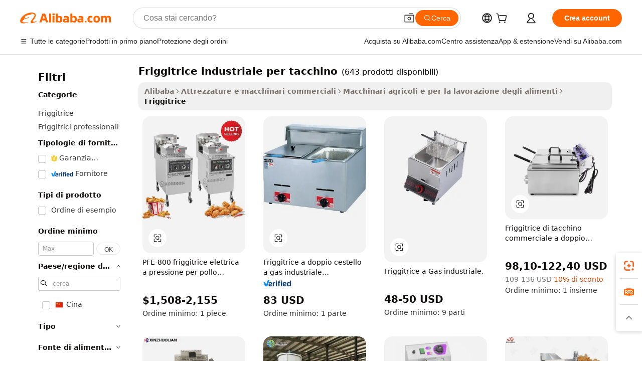

--- FILE ---
content_type: text/html;charset=UTF-8
request_url: https://italian.alibaba.com/g/industrial-turkey-fryer_2.html
body_size: 83600
content:

<!-- screen_content -->

    <!-- tangram:5410 begin-->
    <!-- tangram:529998 begin-->
    
<!DOCTYPE html>
<html lang="it" dir="ltr">
  <head>
        <script>
      window.__BB = {
        scene: window.__bb_scene || 'traffic-free-goods'
      };
      window.__BB.BB_CWV_IGNORE = {
          lcp_element: ['#icbu-buyer-pc-top-banner'],
          lcp_url: [],
        };
      window._timing = {}
      window._timing.first_start = Date.now();
      window.needLoginInspiration = Boolean(false);
      // 变量用于标记页面首次可见时间
      let firstVisibleTime = null;
      if (typeof document.hidden !== 'undefined') {
        // 页面首次加载时直接统计
        if (!document.hidden) {
          firstVisibleTime = Date.now();
          window.__BB_timex = 1
        } else {
          // 页面不可见时监听 visibilitychange 事件
          document.addEventListener('visibilitychange', () => {
            if (!document.hidden) {
              firstVisibleTime = Date.now();
              window.__BB_timex = firstVisibleTime - window.performance.timing.navigationStart
              window.__BB.firstVisibleTime = window.__BB_timex
              console.log("Page became visible after "+ window.__BB_timex + " ms");
            }
          }, { once: true });  // 确保只触发一次
        }
      } else {
        console.warn('Page Visibility API is not supported in this browser.');
      }
    </script>
        <meta name="data-spm" content="a2700">
        <meta name="aplus-xplug" content="NONE">
        <meta name="aplus-icbu-disable-umid" content="1">
        <meta name="google-translate-customization" content="9de59014edaf3b99-22e1cf3b5ca21786-g00bb439a5e9e5f8f-f">
    <meta name="yandex-verification" content="25a76ba8e4443bb3" />
    <meta name="msvalidate.01" content="E3FBF0E89B724C30844BF17C59608E8F" />
    <meta name="viewport" content="width=device-width, initial-scale=1.0, maximum-scale=5.0, user-scalable=yes">
        <link rel="preconnect" href="https://s.alicdn.com/" crossorigin>
    <link rel="dns-prefetch" href="https://s.alicdn.com">
                        <link rel="preload" href="https://s.alicdn.com/@g/alilog/??aplus_plugin_icbufront/index.js,mlog/aplus_v2.js" as="script">
        <link rel="preload" href="https://s.alicdn.com/@img/imgextra/i2/O1CN0153JdbU26g4bILVOyC_!!6000000007690-2-tps-418-58.png" as="image">
        <script>
            window.__APLUS_ABRATE__ = {
        perf_group: 'base64cached',
        scene: "traffic-free-goods",
      };
    </script>
    <meta name="aplus-mmstat-timeout" content="15000">
        <meta content="text/html; charset=utf-8" http-equiv="Content-Type">
          <title>Massimizza l'efficienza con le soluzioni friggitrice industriale per tacchino ad alte prestazioni</title>
      <meta name="keywords" content="air fryer,air fryer liners,air fryer paper">
      <meta name="description" content="Scopri soluzioni avanzate per le tue esigenze di lavorazione alimentare con il versatile  friggitrice industriale per tacchino . Assicura efficienza, durata e qualità costante in ogni lotto. Ideale per operazioni su larga scala.">
            <meta name="pagetiming-rate" content="9">
      <meta name="pagetiming-resource-rate" content="4">
                    <link rel="canonical" href="https://italian.alibaba.com/g/industrial-turkey-fryer_2.html">
                              <link rel="alternate" hreflang="fr" href="https://french.alibaba.com/g/industrial-turkey-fryer_2.html">
                  <link rel="alternate" hreflang="de" href="https://german.alibaba.com/g/industrial-turkey-fryer_2.html">
                  <link rel="alternate" hreflang="pt" href="https://portuguese.alibaba.com/g/industrial-turkey-fryer_2.html">
                  <link rel="alternate" hreflang="it" href="https://italian.alibaba.com/g/industrial-turkey-fryer_2.html">
                  <link rel="alternate" hreflang="es" href="https://spanish.alibaba.com/g/industrial-turkey-fryer_2.html">
                  <link rel="alternate" hreflang="ru" href="https://russian.alibaba.com/g/industrial-turkey-fryer_2.html">
                  <link rel="alternate" hreflang="ko" href="https://korean.alibaba.com/g/industrial-turkey-fryer_2.html">
                  <link rel="alternate" hreflang="ar" href="https://arabic.alibaba.com/g/industrial-turkey-fryer_2.html">
                  <link rel="alternate" hreflang="ja" href="https://japanese.alibaba.com/g/industrial-turkey-fryer_2.html">
                  <link rel="alternate" hreflang="tr" href="https://turkish.alibaba.com/g/industrial-turkey-fryer_2.html">
                  <link rel="alternate" hreflang="th" href="https://thai.alibaba.com/g/industrial-turkey-fryer_2.html">
                  <link rel="alternate" hreflang="vi" href="https://vietnamese.alibaba.com/g/industrial-turkey-fryer_2.html">
                  <link rel="alternate" hreflang="nl" href="https://dutch.alibaba.com/g/industrial-turkey-fryer_2.html">
                  <link rel="alternate" hreflang="he" href="https://hebrew.alibaba.com/g/industrial-turkey-fryer_2.html">
                  <link rel="alternate" hreflang="id" href="https://indonesian.alibaba.com/g/industrial-turkey-fryer_2.html">
                  <link rel="alternate" hreflang="hi" href="https://hindi.alibaba.com/g/industrial-turkey-fryer_2.html">
                  <link rel="alternate" hreflang="en" href="https://www.alibaba.com/showroom/industrial-turkey-fryer_2.html">
                  <link rel="alternate" hreflang="zh" href="https://chinese.alibaba.com/g/industrial-turkey-fryer_2.html">
                  <link rel="alternate" hreflang="x-default" href="https://www.alibaba.com/showroom/industrial-turkey-fryer_2.html">
                                        <script>
      // Aplus 配置自动打点
      var queue = window.goldlog_queue || (window.goldlog_queue = []);
      var tags = ["button", "a", "div", "span", "i", "svg", "input", "li", "tr"];
      queue.push(
        {
          action: 'goldlog.appendMetaInfo',
          arguments: [
            'aplus-auto-exp',
            [
              {
                logkey: '/sc.ug_msite.new_product_exp',
                cssSelector: '[data-spm-exp]',
                props: ["data-spm-exp"],
              },
              {
                logkey: '/sc.ug_pc.seolist_product_exp',
                cssSelector: '.traffic-card-gallery',
                props: ["data-spm-exp"],
              }
            ]
          ]
        }
      )
      queue.push({
        action: 'goldlog.setMetaInfo',
        arguments: ['aplus-auto-clk', JSON.stringify(tags.map(tag =>({
          "logkey": "/sc.ug_msite.new_product_clk",
          tag,
          "filter": "data-spm-clk",
          "props": ["data-spm-clk"]
        })))],
      });
    </script>
  </head>
  <div id="icbu-header"><div id="the-new-header" data-version="4.4.0" data-tnh-auto-exp="tnh-expose" data-scenes="search-products" style="position: relative;background-color: #fff;border-bottom: 1px solid #ddd;box-sizing: border-box; font-family:Inter,SF Pro Text,Roboto,Helvetica Neue,Helvetica,Tahoma,Arial,PingFang SC,Microsoft YaHei;"><div style="display: flex;align-items:center;height: 72px;min-width: 1200px;max-width: 1580px;margin: 0 auto;padding: 0 40px;box-sizing: border-box;"><img style="height: 29px; width: 209px;" src="https://s.alicdn.com/@img/imgextra/i2/O1CN0153JdbU26g4bILVOyC_!!6000000007690-2-tps-418-58.png" alt="" /></div><div style="min-width: 1200px;max-width: 1580px;margin: 0 auto;overflow: hidden;font-size: 14px;display: flex;justify-content: space-between;padding: 0 40px;box-sizing: border-box;"><div style="display: flex; align-items: center; justify-content: space-between"><div style="position: relative; height: 36px; padding: 0 28px 0 20px">All categories</div><div style="position: relative; height: 36px; padding-right: 28px">Featured selections</div><div style="position: relative; height: 36px">Trade Assurance</div></div><div style="display: flex; align-items: center; justify-content: space-between"><div style="position: relative; height: 36px; padding-right: 28px">Buyer Central</div><div style="position: relative; height: 36px; padding-right: 28px">Help Center</div><div style="position: relative; height: 36px; padding-right: 28px">Get the app</div><div style="position: relative; height: 36px">Become a supplier</div></div></div></div></div></div>
  <body data-spm="7724857" style="min-height: calc(100vh + 1px)"><script 
id="beacon-aplus"   
src="//s.alicdn.com/@g/alilog/??aplus_plugin_icbufront/index.js,mlog/aplus_v2.js"
exparams="aplus=async&userid=&aplus&ali_beacon_id=&ali_apache_id=&ali_apache_track=&ali_apache_tracktmp=&eagleeye_traceid=210323f117687636517178815e129b&ip=18%2e117%2e94%2e172&dmtrack_c={ali%5fresin%5ftrace%3dse%5frst%3dnull%7csp%5fviewtype%3dY%7cset%3d3%7cser%3d1007%7cpageId%3d4beecaa0c2254ee7bfe490e8ce1a1d69%7cm%5fpageid%3dnull%7cpvmi%3d8bd2fbaea6c14ccfbb9c422d37dcb4d7%7csek%5fsepd%3dfriggitrice%2bindustriale%2bper%2btacchino%7csek%3dindustrial%2bturkey%2bfryer%7cse%5fpn%3d2%7cp4pid%3d1c3e8912%2d189a%2d41be%2d981b%2d6ebcff1203ec%7csclkid%3dnull%7cforecast%5fpost%5fcate%3dnull%7cseo%5fnew%5fuser%5fflag%3dfalse%7ccategoryId%3d100007239%7cseo%5fsearch%5fmodel%5fupgrade%5fv2%3d2025070801%7cseo%5fmodule%5fcard%5f20240624%3d202406242%7clong%5ftext%5fgoogle%5ftranslate%5fv2%3d2407142%7cseo%5fcontent%5ftd%5fbottom%5ftext%5fupdate%5fkey%3d2025070801%7cseo%5fsearch%5fmodel%5fupgrade%5fv3%3d2025072201%7cseo%5fsearch%5fmodel%5fmulti%5fupgrade%5fv3%3d2025081101%7cdamo%5falt%5freplace%3dnull%7cwap%5fcross%3d2007659%7cwap%5fcs%5faction%3d2005494%7cAPP%5fVisitor%5fActive%3d26699%7cseo%5fshowroom%5fgoods%5fmix%3d2005244%7cseo%5fdefault%5fcached%5flong%5ftext%5ffrom%5fnew%5fkeyword%5fstep%3d2024122502%7cshowroom%5fgeneral%5ftemplate%3d2005292%7cwap%5fcs%5ftext%3dnull%7cstructured%5fdata%3d2025052702%7cseo%5fmulti%5fstyle%5ftext%5fupdate%3d2511182%7cpc%5fnew%5fheader%3dnull%7cseo%5fmeta%5fcate%5ftemplate%5fv1%3d2025042401%7cseo%5fmeta%5ftd%5fsearch%5fkeyword%5fstep%5fv1%3d2025040999%7cseo%5fshowroom%5fbiz%5fbabablog%3d1%7cshowroom%5fft%5flong%5ftext%5fbaks%3d80802%7cAPP%5fGrowing%5fBuyer%5fHigh%5fIntent%5fActive%3d25488%7cshowroom%5fpc%5fv2019%3d2104%7cAPP%5fProspecting%5fBuyer%3d26711%7ccache%5fcontrol%3d2481986%7cAPP%5fChurned%5fCore%5fBuyer%3d25460%7cseo%5fdefault%5fcached%5flong%5ftext%5fstep%3d24110802%7camp%5flighthouse%5fscore%5fimage%3d19657%7cseo%5fft%5ftranslate%5fgemini%3d25012003%7cwap%5fnode%5fssr%3d2015725%7cdataphant%5fopen%3d27030%7clongtext%5fmulti%5fstyle%5fexpand%5frussian%3d2510141%7cseo%5flongtext%5fgoogle%5fdata%5fsection%3d25021702%7cindustry%5fpopular%5ffloor%3dnull%7cwap%5fad%5fgoods%5fproduct%5finterval%3dnull%7cseo%5fgoods%5fbootom%5fwholesale%5flink%3d2486162%7cseo%5fkeyword%5faatest%3d4%7cseo%5fmiddle%5fwholesale%5flink%3dnull%7cft%5flong%5ftext%5fenpand%5fstep2%3d121602%7cseo%5fft%5flongtext%5fexpand%5fstep3%3d25012102%7cseo%5fwap%5fheadercard%3d2006288%7cAPP%5fChurned%5fInactive%5fVisitor%3d25497%7cAPP%5fGrowing%5fBuyer%5fHigh%5fIntent%5fInactive%3d25483%7cseo%5fmeta%5ftd%5fmulti%5fkey%3d2025061801%7ctop%5frecommend%5f20250120%3d202501201%7clongtext%5fmulti%5fstyle%5fexpand%5ffrench%5fcopy%3d25091802%7clongtext%5fmulti%5fstyle%5fexpand%5ffrench%5fcopy%5fcopy%3d25092502%7clong%5ftext%5fpaa%3d2020801%7cseo%5ffloor%5fexp%3dnull%7cseo%5fshowroom%5falgo%5flink%3d17764%7cseo%5fmeta%5ftd%5faib%5fgeneral%5fkey%3d2025091900%7ccountry%5findustry%3d202311033%7cpc%5ffree%5fswitchtosearch%3d2020529%7cshowroom%5fft%5flong%5ftext%5fenpand%5fstep1%3d101102%7cseo%5fshowroom%5fnorel%3dnull%7cplp%5fstyle%5f25%5fpc%3d202505222%7cseo%5fggs%5flayer%3d10011%7cquery%5fmutil%5flang%5ftranslate%3d2025060300%7cAPP%5fChurned%5fBuyer%3d25468%7cstream%5frender%5fperf%5fopt%3d2309181%7cwap%5fgoods%3d2007383%7cseo%5fshowroom%5fsimilar%5f20240614%3d202406142%7cchinese%5fopen%3d6307%7cquery%5fgpt%5ftranslate%3d20240820%7cad%5fproduct%5finterval%3dnull%7camp%5fto%5fpwa%3d2007359%7cplp%5faib%5fmulti%5fai%5fmeta%3d20250401%7cwap%5fsupplier%5fcontent%3dnull%7cpc%5ffree%5frefactoring%3d20220315%7csso%5foem%5ffloor%3d30031%7cAPP%5fGrowing%5fBuyer%5fInactive%3d25475%7cseo%5fpc%5fnew%5fview%5f20240807%3d202408072%7cseo%5fbottom%5ftext%5fentity%5fkey%5fcopy%3d2025062400%7cstream%5frender%3d433763%7cseo%5fmodule%5fcard%5f20240424%3d202404241%7cseo%5ftitle%5freplace%5f20191226%3d5841%7clongtext%5fmulti%5fstyle%5fexpand%3d25090802%7cgoogleweblight%3d6516%7clighthouse%5fbase64%3dnull%7cseo%5fsearch%5fen%5fsearch%5ftype%3d2025112401%7cAPP%5fProspecting%5fBuyer%5fActive%3d26719%7cad%5fgoods%5fproduct%5finterval%3dnull%7cseo%5fbottom%5fdeep%5fextend%5fkw%5fkey%3d2025071101%7clongtext%5fmulti%5fstyle%5fexpand%5fturkish%3d25102802%7cilink%5fuv%3d20240911%7cwap%5flist%5fwakeup%3d2005832%7ctpp%5fcrosslink%5fpc%3d20205311%7cseo%5ftop%5fbooth%3d18501%7cAPP%5fGrowing%5fBuyer%5fLess%5fActive%3d25472%7cseo%5fsearch%5fmodel%5fupgrade%5frank%3d2025092401%7cgoodslayer%3d7977%7cft%5flong%5ftext%5ftranslate%5fexpand%5fstep1%3d24110802%7cseo%5fheaderstyle%5ftraffic%5fkey%5fv1%3d2025072100%7ccrosslink%5fswitch%3d2008141%7cp4p%5foutline%3d20240328%7cseo%5fmeta%5ftd%5faib%5fv2%5fkey%3d2025091800%7crts%5fmulti%3d2008404%7cseo%5fad%5foptimization%5fkey%5fv2%3d2025072300%7cAPP%5fVisitor%5fLess%5fActive%3d26698%7cseo%5fsearch%5franker%5fid%3d2025112401%7cplp%5fstyle%5f25%3d202505192%7ccdn%5fvm%3d2007368%7cwap%5fad%5fproduct%5finterval%3dnull%7cseo%5fsearch%5fmodel%5fmulti%5fupgrade%5frank%3d2025092401%7cpc%5fcard%5fshare%3d2025081201%7cAPP%5fGrowing%5fBuyer%5fHigh%5fIntent%5fLess%5fActive%3d25479%7cgoods%5ftitle%5fsubstitute%3d9617%7cwap%5fscreen%5fexp%3d2025081400%7creact%5fheader%5ftest%3d202502182%7cpc%5fcs%5fcolor%3d2005788%7cshowroom%5fft%5flong%5ftext%5ftest%3d72502%7cone%5ftap%5flogin%5fABTest%3d202308153%7cseo%5fhyh%5fshow%5ftags%3d9867%7cplp%5fstructured%5fdata%3d2508182%7cguide%5fdelete%3d2008526%7cseo%5findustry%5ftemplate%3dnull%7cseo%5fmeta%5ftd%5fmulti%5fes%5fkey%3d2025073101%7cseo%5fshowroom%5fdata%5fmix%3d19888%7csso%5ftop%5franking%5ffloor%3d20031%7cseo%5ftd%5fdeep%5fupgrade%5fkey%5fv3%3d2025081101%7cwap%5fue%5fone%3d2025111401%7cshowroom%5fto%5frts%5flink%3d2008480%7ccountrysearch%5ftest%3dnull%7cshowroom%5flist%5fnew%5farrival%3d2811002%7cchannel%5famp%5fto%5fpwa%3d2008435%7cseo%5fmulti%5fstyles%5flong%5ftext%3d2503172%7cseo%5fmeta%5ftext%5fmutli%5fcate%5ftemplate%5fv1%3d2025080801%7cseo%5fdefault%5fcached%5fmutil%5flong%5ftext%5fstep%3d24110436%7cseo%5faction%5fpoint%5ftype%3d22823%7cseo%5faib%5ftd%5flaunch%5f20240828%5fcopy%3d202408282%7cseo%5fshowroom%5fwholesale%5flink%3dnull%7cseo%5fperf%5fimprove%3d2023999%7cseo%5fwap%5flist%5fbounce%5f01%3d2063%7cseo%5fwap%5flist%5fbounce%5f02%3d2128%7cAPP%5fGrowing%5fBuyer%5fActive%3d25492%7cvideolayer%3dnull%7cvideo%5fplay%3dnull%7cAPP%5fChurned%5fMember%5fInactive%3d25501%7cseo%5fgoogle%5fnew%5fstruct%3d438326%7cicbu%5falgo%5fp4p%5fseo%5fad%3d2025072300%7ctpp%5ftrace%3dseoKeyword%2dseoKeyword%5fv3%2dbase%2dORIGINAL}&pageid=12755eac2103377d1768763651&hn=ensearchweb033003055125%2erg%2dus%2deast%2eus68&asid=AQAAAAADMW1pyS0tdwAAAACaxfirvkwT+Q==&treq=&tres=" async>
</script>
            <style>body{background-color:white;}.no-scrollbar.il-sticky.il-top-0.il-max-h-\[100vh\].il-w-\[200px\].il-flex-shrink-0.il-flex-grow-0.il-overflow-y-scroll{background-color:#FFF;padding-left:12px}</style>
                    <!-- tangram:530006 begin-->
<!--  -->
 <style>
   @keyframes il-spin {
     to {
       transform: rotate(360deg);
     }
   }
   @keyframes il-pulse {
     50% {
       opacity: 0.5;
     }
   }
   .traffic-card-gallery {display: flex;position: relative;flex-direction: column;justify-content: flex-start;border-radius: 0.5rem;background-color: #fff;padding: 0.5rem 0.5rem 1rem;overflow: hidden;font-size: 0.75rem;line-height: 1rem;}
   .traffic-card-list {display: flex;position: relative;flex-direction: row;justify-content: flex-start;border-bottom-width: 1px;background-color: #fff;padding: 1rem;height: 292px;overflow: hidden;font-size: 0.75rem;line-height: 1rem;}
   .product-price {
     b {
       font-size: 22px;
     }
   }
   .skel-loading {
       animation: il-pulse 2s cubic-bezier(0.4, 0, 0.6, 1) infinite;background-color: hsl(60, 4.8%, 95.9%);
   }
 </style>
<div id="first-cached-card">
  <div style="box-sizing:border-box;display: flex;position: absolute;left: 0;right: 0;margin: 0 auto;z-index: 1;min-width: 1200px;max-width: 1580px;padding: 0.75rem 3.25rem 0;pointer-events: none;">
    <!--页面左侧区域-->
    <div style="width: 200px;padding-top: 1rem;padding-left:12px; background-color: #fff;border-radius: 0.25rem">
      <div class="skel-loading" style="height: 1.5rem;width: 50%;border-radius: 0.25rem;"></div>
      <div style="margin-top: 1rem;margin-bottom: 1rem;">
        <div class="skel-loading" style="height: 1rem;width: calc(100% * 5 / 6);"></div>
        <div
          class="skel-loading"
          style="margin-top: 1rem;height: 1rem;width: calc(100% * 8 / 12);"
        ></div>
        <div class="skel-loading" style="margin-top: 1rem;height: 1rem;width: 75%;"></div>
        <div
          class="skel-loading"
          style="margin-top: 1rem;height: 1rem;width: calc(100% * 7 / 12);"
        ></div>
      </div>
      <div class="skel-loading" style="height: 1.5rem;width: 50%;border-radius: 0.25rem;"></div>
      <div style="margin-top: 1rem;margin-bottom: 1rem;">
        <div class="skel-loading" style="height: 1rem;width: calc(100% * 5 / 6);"></div>
        <div
          class="skel-loading"
          style="margin-top: 1rem;height: 1rem;width: calc(100% * 8 / 12);"
        ></div>
        <div class="skel-loading" style="margin-top: 1rem;height: 1rem;width: 75%;"></div>
        <div
          class="skel-loading"
          style="margin-top: 1rem;height: 1rem;width: calc(100% * 7 / 12);"
        ></div>
      </div>
      <div class="skel-loading" style="height: 1.5rem;width: 50%;border-radius: 0.25rem;"></div>
      <div style="margin-top: 1rem;margin-bottom: 1rem;">
        <div class="skel-loading" style="height: 1rem;width: calc(100% * 5 / 6);"></div>
        <div
          class="skel-loading"
          style="margin-top: 1rem;height: 1rem;width: calc(100% * 8 / 12);"
        ></div>
        <div class="skel-loading" style="margin-top: 1rem;height: 1rem;width: 75%;"></div>
        <div
          class="skel-loading"
          style="margin-top: 1rem;height: 1rem;width: calc(100% * 7 / 12);"
        ></div>
      </div>
      <div class="skel-loading" style="height: 1.5rem;width: 50%;border-radius: 0.25rem;"></div>
      <div style="margin-top: 1rem;margin-bottom: 1rem;">
        <div class="skel-loading" style="height: 1rem;width: calc(100% * 5 / 6);"></div>
        <div
          class="skel-loading"
          style="margin-top: 1rem;height: 1rem;width: calc(100% * 8 / 12);"
        ></div>
        <div class="skel-loading" style="margin-top: 1rem;height: 1rem;width: 75%;"></div>
        <div
          class="skel-loading"
          style="margin-top: 1rem;height: 1rem;width: calc(100% * 7 / 12);"
        ></div>
      </div>
      <div class="skel-loading" style="height: 1.5rem;width: 50%;border-radius: 0.25rem;"></div>
      <div style="margin-top: 1rem;margin-bottom: 1rem;">
        <div class="skel-loading" style="height: 1rem;width: calc(100% * 5 / 6);"></div>
        <div
          class="skel-loading"
          style="margin-top: 1rem;height: 1rem;width: calc(100% * 8 / 12);"
        ></div>
        <div class="skel-loading" style="margin-top: 1rem;height: 1rem;width: 75%;"></div>
        <div
          class="skel-loading"
          style="margin-top: 1rem;height: 1rem;width: calc(100% * 7 / 12);"
        ></div>
      </div>
      <div class="skel-loading" style="height: 1.5rem;width: 50%;border-radius: 0.25rem;"></div>
      <div style="margin-top: 1rem;margin-bottom: 1rem;">
        <div class="skel-loading" style="height: 1rem;width: calc(100% * 5 / 6);"></div>
        <div
          class="skel-loading"
          style="margin-top: 1rem;height: 1rem;width: calc(100% * 8 / 12);"
        ></div>
        <div class="skel-loading" style="margin-top: 1rem;height: 1rem;width: 75%;"></div>
        <div
          class="skel-loading"
          style="margin-top: 1rem;height: 1rem;width: calc(100% * 7 / 12);"
        ></div>
      </div>
    </div>
    <!--页面主体区域-->
    <div style="flex: 1 1 0%; overflow: hidden;padding: 0.5rem 0.5rem 0.5rem 1.5rem">
      <div style="height: 1.25rem;margin-bottom: 1rem;"></div>
      <!-- keywords -->
      <div style="margin-bottom: 1rem;height: 1.75rem;font-weight: 700;font-size: 1.25rem;line-height: 1.75rem;"></div>
      <!-- longtext -->
            <div style="width: calc(25% - 0.9rem);pointer-events: auto">
        <div class="traffic-card-gallery">
          <!-- ProductImage -->
          <a href="//www.alibaba.com/product-detail/PFE-800-Henny-America-USA-Style_62342218304.html?from=SEO" target="_blank" style="position: relative;margin-bottom: 0.5rem;aspect-ratio: 1;overflow: hidden;border-radius: 0.5rem;">
            <div style="display: flex; overflow: hidden">
              <div style="position: relative;margin: 0;width: 100%;min-width: 0;flex-shrink: 0;flex-grow: 0;flex-basis: 100%;padding: 0;">
                <img style="position: relative; aspect-ratio: 1; width: 100%" src="[data-uri]" loading="eager" />
                <div style="position: absolute;left: 0;bottom: 0;right: 0;top: 0;background-color: #000;opacity: 0.05;"></div>
              </div>
            </div>
          </a>
          <div style="display: flex;flex: 1 1 0%;flex-direction: column;justify-content: space-between;">
            <div>
              <a class="skel-loading" style="margin-top: 0.5rem;display:inline-block;width:100%;height:1rem;" href="//www.alibaba.com/product-detail/PFE-800-Henny-America-USA-Style_62342218304.html" target="_blank"></a>
              <a class="skel-loading" style="margin-top: 0.125rem;display:inline-block;width:100%;height:1rem;" href="//www.alibaba.com/product-detail/PFE-800-Henny-America-USA-Style_62342218304.html" target="_blank"></a>
              <div class="skel-loading" style="margin-top: 0.25rem;height:1.625rem;width:75%"></div>
              <div class="skel-loading" style="margin-top: 0.5rem;height: 1rem;width:50%"></div>
              <div class="skel-loading" style="margin-top:0.25rem;height:1rem;width:25%"></div>
            </div>
          </div>

        </div>
      </div>

    </div>
  </div>
</div>
<!-- tangram:530006 end-->
            <style>.component-left-filter-callback{display:flex;position:relative;margin-top:10px;height:1200px}.component-left-filter-callback img{width:200px}.component-left-filter-callback i{position:absolute;top:5%;left:50%}.related-search-wrapper{padding:.5rem;--tw-bg-opacity: 1;background-color:#fff;background-color:rgba(255,255,255,var(--tw-bg-opacity, 1));border-width:1px;border-color:var(--input)}.related-search-wrapper .related-search-box{margin:12px 16px}.related-search-wrapper .related-search-box .related-search-title{display:inline;float:start;color:#666;word-wrap:break-word;margin-right:12px;width:13%}.related-search-wrapper .related-search-box .related-search-content{display:flex;flex-wrap:wrap}.related-search-wrapper .related-search-box .related-search-content .related-search-link{margin-right:12px;width:23%;overflow:hidden;color:#666;text-overflow:ellipsis;white-space:nowrap}.product-title img{margin-right:.5rem;display:inline-block;height:1rem;vertical-align:sub}.product-price b{font-size:22px}.similar-icon{position:absolute;bottom:12px;z-index:2;right:12px}.rfq-card{display:inline-block;position:relative;box-sizing:border-box;margin-bottom:36px}.rfq-card .rfq-card-content{display:flex;position:relative;flex-direction:column;align-items:flex-start;background-size:cover;background-color:#fff;padding:12px;width:100%;height:100%}.rfq-card .rfq-card-content .rfq-card-icon{margin-top:50px}.rfq-card .rfq-card-content .rfq-card-icon img{width:45px}.rfq-card .rfq-card-content .rfq-card-top-title{margin-top:14px;color:#222;font-weight:400;font-size:16px}.rfq-card .rfq-card-content .rfq-card-title{margin-top:24px;color:#333;font-weight:800;font-size:20px}.rfq-card .rfq-card-content .rfq-card-input-box{margin-top:24px;width:100%}.rfq-card .rfq-card-content .rfq-card-input-box textarea{box-sizing:border-box;border:1px solid #ddd;border-radius:4px;background-color:#fff;padding:9px 12px;width:100%;height:88px;resize:none;color:#666;font-weight:400;font-size:13px;font-family:inherit}.rfq-card .rfq-card-content .rfq-card-button{margin-top:24px;border:1px solid #666;border-radius:16px;background-color:#fff;width:67%;color:#000;font-weight:700;font-size:14px;line-height:30px;text-align:center}[data-modulename^=ProductList-] div{contain-intrinsic-size:auto 500px}.traffic-card-gallery:hover{--tw-shadow: 0px 2px 6px 2px rgba(0,0,0,.12157);--tw-shadow-colored: 0px 2px 6px 2px var(--tw-shadow-color);box-shadow:0 0 #0000,0 0 #0000,0 2px 6px 2px #0000001f;box-shadow:var(--tw-ring-offset-shadow, 0 0 rgba(0,0,0,0)),var(--tw-ring-shadow, 0 0 rgba(0,0,0,0)),var(--tw-shadow);z-index:10}.traffic-card-gallery{position:relative;display:flex;flex-direction:column;justify-content:flex-start;overflow:hidden;border-radius:.75rem;--tw-bg-opacity: 1;background-color:#fff;background-color:rgba(255,255,255,var(--tw-bg-opacity, 1));padding:.5rem;font-size:.75rem;line-height:1rem}.traffic-card-list{position:relative;display:flex;height:292px;flex-direction:row;justify-content:flex-start;overflow:hidden;border-bottom-width:1px;--tw-bg-opacity: 1;background-color:#fff;background-color:rgba(255,255,255,var(--tw-bg-opacity, 1));padding:1rem;font-size:.75rem;line-height:1rem}.traffic-card-g-industry:hover{--tw-shadow: 0 0 10px rgba(0,0,0,.1);--tw-shadow-colored: 0 0 10px var(--tw-shadow-color);box-shadow:0 0 #0000,0 0 #0000,0 0 10px #0000001a;box-shadow:var(--tw-ring-offset-shadow, 0 0 rgba(0,0,0,0)),var(--tw-ring-shadow, 0 0 rgba(0,0,0,0)),var(--tw-shadow)}.traffic-card-g-industry{position:relative;border-radius:var(--radius);--tw-bg-opacity: 1;background-color:#fff;background-color:rgba(255,255,255,var(--tw-bg-opacity, 1));padding:1.25rem .75rem .75rem;font-size:.875rem;line-height:1.25rem}.module-filter-section-wrapper{max-height:none!important;overflow-x:hidden}*,:before,:after{--tw-border-spacing-x: 0;--tw-border-spacing-y: 0;--tw-translate-x: 0;--tw-translate-y: 0;--tw-rotate: 0;--tw-skew-x: 0;--tw-skew-y: 0;--tw-scale-x: 1;--tw-scale-y: 1;--tw-pan-x: ;--tw-pan-y: ;--tw-pinch-zoom: ;--tw-scroll-snap-strictness: proximity;--tw-gradient-from-position: ;--tw-gradient-via-position: ;--tw-gradient-to-position: ;--tw-ordinal: ;--tw-slashed-zero: ;--tw-numeric-figure: ;--tw-numeric-spacing: ;--tw-numeric-fraction: ;--tw-ring-inset: ;--tw-ring-offset-width: 0px;--tw-ring-offset-color: #fff;--tw-ring-color: rgba(59, 130, 246, .5);--tw-ring-offset-shadow: 0 0 rgba(0,0,0,0);--tw-ring-shadow: 0 0 rgba(0,0,0,0);--tw-shadow: 0 0 rgba(0,0,0,0);--tw-shadow-colored: 0 0 rgba(0,0,0,0);--tw-blur: ;--tw-brightness: ;--tw-contrast: ;--tw-grayscale: ;--tw-hue-rotate: ;--tw-invert: ;--tw-saturate: ;--tw-sepia: ;--tw-drop-shadow: ;--tw-backdrop-blur: ;--tw-backdrop-brightness: ;--tw-backdrop-contrast: ;--tw-backdrop-grayscale: ;--tw-backdrop-hue-rotate: ;--tw-backdrop-invert: ;--tw-backdrop-opacity: ;--tw-backdrop-saturate: ;--tw-backdrop-sepia: ;--tw-contain-size: ;--tw-contain-layout: ;--tw-contain-paint: ;--tw-contain-style: }::backdrop{--tw-border-spacing-x: 0;--tw-border-spacing-y: 0;--tw-translate-x: 0;--tw-translate-y: 0;--tw-rotate: 0;--tw-skew-x: 0;--tw-skew-y: 0;--tw-scale-x: 1;--tw-scale-y: 1;--tw-pan-x: ;--tw-pan-y: ;--tw-pinch-zoom: ;--tw-scroll-snap-strictness: proximity;--tw-gradient-from-position: ;--tw-gradient-via-position: ;--tw-gradient-to-position: ;--tw-ordinal: ;--tw-slashed-zero: ;--tw-numeric-figure: ;--tw-numeric-spacing: ;--tw-numeric-fraction: ;--tw-ring-inset: ;--tw-ring-offset-width: 0px;--tw-ring-offset-color: #fff;--tw-ring-color: rgba(59, 130, 246, .5);--tw-ring-offset-shadow: 0 0 rgba(0,0,0,0);--tw-ring-shadow: 0 0 rgba(0,0,0,0);--tw-shadow: 0 0 rgba(0,0,0,0);--tw-shadow-colored: 0 0 rgba(0,0,0,0);--tw-blur: ;--tw-brightness: ;--tw-contrast: ;--tw-grayscale: ;--tw-hue-rotate: ;--tw-invert: ;--tw-saturate: ;--tw-sepia: ;--tw-drop-shadow: ;--tw-backdrop-blur: ;--tw-backdrop-brightness: ;--tw-backdrop-contrast: ;--tw-backdrop-grayscale: ;--tw-backdrop-hue-rotate: ;--tw-backdrop-invert: ;--tw-backdrop-opacity: ;--tw-backdrop-saturate: ;--tw-backdrop-sepia: ;--tw-contain-size: ;--tw-contain-layout: ;--tw-contain-paint: ;--tw-contain-style: }*,:before,:after{box-sizing:border-box;border-width:0;border-style:solid;border-color:#e5e7eb}:before,:after{--tw-content: ""}html,:host{line-height:1.5;-webkit-text-size-adjust:100%;-moz-tab-size:4;-o-tab-size:4;tab-size:4;font-family:ui-sans-serif,system-ui,-apple-system,Segoe UI,Roboto,Ubuntu,Cantarell,Noto Sans,sans-serif,"Apple Color Emoji","Segoe UI Emoji",Segoe UI Symbol,"Noto Color Emoji";font-feature-settings:normal;font-variation-settings:normal;-webkit-tap-highlight-color:transparent}body{margin:0;line-height:inherit}hr{height:0;color:inherit;border-top-width:1px}abbr:where([title]){text-decoration:underline;-webkit-text-decoration:underline dotted;text-decoration:underline dotted}h1,h2,h3,h4,h5,h6{font-size:inherit;font-weight:inherit}a{color:inherit;text-decoration:inherit}b,strong{font-weight:bolder}code,kbd,samp,pre{font-family:ui-monospace,SFMono-Regular,Menlo,Monaco,Consolas,Liberation Mono,Courier New,monospace;font-feature-settings:normal;font-variation-settings:normal;font-size:1em}small{font-size:80%}sub,sup{font-size:75%;line-height:0;position:relative;vertical-align:baseline}sub{bottom:-.25em}sup{top:-.5em}table{text-indent:0;border-color:inherit;border-collapse:collapse}button,input,optgroup,select,textarea{font-family:inherit;font-feature-settings:inherit;font-variation-settings:inherit;font-size:100%;font-weight:inherit;line-height:inherit;letter-spacing:inherit;color:inherit;margin:0;padding:0}button,select{text-transform:none}button,input:where([type=button]),input:where([type=reset]),input:where([type=submit]){-webkit-appearance:button;background-color:transparent;background-image:none}:-moz-focusring{outline:auto}:-moz-ui-invalid{box-shadow:none}progress{vertical-align:baseline}::-webkit-inner-spin-button,::-webkit-outer-spin-button{height:auto}[type=search]{-webkit-appearance:textfield;outline-offset:-2px}::-webkit-search-decoration{-webkit-appearance:none}::-webkit-file-upload-button{-webkit-appearance:button;font:inherit}summary{display:list-item}blockquote,dl,dd,h1,h2,h3,h4,h5,h6,hr,figure,p,pre{margin:0}fieldset{margin:0;padding:0}legend{padding:0}ol,ul,menu{list-style:none;margin:0;padding:0}dialog{padding:0}textarea{resize:vertical}input::-moz-placeholder,textarea::-moz-placeholder{opacity:1;color:#9ca3af}input::placeholder,textarea::placeholder{opacity:1;color:#9ca3af}button,[role=button]{cursor:pointer}:disabled{cursor:default}img,svg,video,canvas,audio,iframe,embed,object{display:block;vertical-align:middle}img,video{max-width:100%;height:auto}[hidden]:where(:not([hidden=until-found])){display:none}:root{--background: hsl(0, 0%, 100%);--foreground: hsl(20, 14.3%, 4.1%);--card: hsl(0, 0%, 100%);--card-foreground: hsl(20, 14.3%, 4.1%);--popover: hsl(0, 0%, 100%);--popover-foreground: hsl(20, 14.3%, 4.1%);--primary: hsl(24, 100%, 50%);--primary-foreground: hsl(60, 9.1%, 97.8%);--secondary: hsl(60, 4.8%, 95.9%);--secondary-foreground: #333;--muted: hsl(60, 4.8%, 95.9%);--muted-foreground: hsl(25, 5.3%, 44.7%);--accent: hsl(60, 4.8%, 95.9%);--accent-foreground: hsl(24, 9.8%, 10%);--destructive: hsl(0, 84.2%, 60.2%);--destructive-foreground: hsl(60, 9.1%, 97.8%);--border: hsl(20, 5.9%, 90%);--input: hsl(20, 5.9%, 90%);--ring: hsl(24.6, 95%, 53.1%);--radius: 1rem}.dark{--background: hsl(20, 14.3%, 4.1%);--foreground: hsl(60, 9.1%, 97.8%);--card: hsl(20, 14.3%, 4.1%);--card-foreground: hsl(60, 9.1%, 97.8%);--popover: hsl(20, 14.3%, 4.1%);--popover-foreground: hsl(60, 9.1%, 97.8%);--primary: hsl(20.5, 90.2%, 48.2%);--primary-foreground: hsl(60, 9.1%, 97.8%);--secondary: hsl(12, 6.5%, 15.1%);--secondary-foreground: hsl(60, 9.1%, 97.8%);--muted: hsl(12, 6.5%, 15.1%);--muted-foreground: hsl(24, 5.4%, 63.9%);--accent: hsl(12, 6.5%, 15.1%);--accent-foreground: hsl(60, 9.1%, 97.8%);--destructive: hsl(0, 72.2%, 50.6%);--destructive-foreground: hsl(60, 9.1%, 97.8%);--border: hsl(12, 6.5%, 15.1%);--input: hsl(12, 6.5%, 15.1%);--ring: hsl(20.5, 90.2%, 48.2%)}*{border-color:#e7e5e4;border-color:var(--border)}body{background-color:#fff;background-color:var(--background);color:#0c0a09;color:var(--foreground)}.il-sr-only{position:absolute;width:1px;height:1px;padding:0;margin:-1px;overflow:hidden;clip:rect(0,0,0,0);white-space:nowrap;border-width:0}.il-invisible{visibility:hidden}.il-fixed{position:fixed}.il-absolute{position:absolute}.il-relative{position:relative}.il-sticky{position:sticky}.il-inset-0{inset:0}.il--bottom-12{bottom:-3rem}.il--top-12{top:-3rem}.il-bottom-0{bottom:0}.il-bottom-2{bottom:.5rem}.il-bottom-3{bottom:.75rem}.il-bottom-4{bottom:1rem}.il-end-0{right:0}.il-end-2{right:.5rem}.il-end-3{right:.75rem}.il-end-4{right:1rem}.il-left-0{left:0}.il-left-3{left:.75rem}.il-right-0{right:0}.il-right-2{right:.5rem}.il-right-3{right:.75rem}.il-start-0{left:0}.il-start-1\/2{left:50%}.il-start-2{left:.5rem}.il-start-3{left:.75rem}.il-start-\[50\%\]{left:50%}.il-top-0{top:0}.il-top-1\/2{top:50%}.il-top-16{top:4rem}.il-top-4{top:1rem}.il-top-\[50\%\]{top:50%}.il-z-10{z-index:10}.il-z-50{z-index:50}.il-z-\[9999\]{z-index:9999}.il-col-span-4{grid-column:span 4 / span 4}.il-m-0{margin:0}.il-m-3{margin:.75rem}.il-m-auto{margin:auto}.il-mx-auto{margin-left:auto;margin-right:auto}.il-my-3{margin-top:.75rem;margin-bottom:.75rem}.il-my-5{margin-top:1.25rem;margin-bottom:1.25rem}.il-my-auto{margin-top:auto;margin-bottom:auto}.\!il-mb-4{margin-bottom:1rem!important}.il--mt-4{margin-top:-1rem}.il-mb-0{margin-bottom:0}.il-mb-1{margin-bottom:.25rem}.il-mb-2{margin-bottom:.5rem}.il-mb-3{margin-bottom:.75rem}.il-mb-4{margin-bottom:1rem}.il-mb-5{margin-bottom:1.25rem}.il-mb-6{margin-bottom:1.5rem}.il-mb-8{margin-bottom:2rem}.il-mb-\[-0\.75rem\]{margin-bottom:-.75rem}.il-mb-\[0\.125rem\]{margin-bottom:.125rem}.il-me-1{margin-right:.25rem}.il-me-2{margin-right:.5rem}.il-me-3{margin-right:.75rem}.il-me-auto{margin-right:auto}.il-mr-1{margin-right:.25rem}.il-mr-2{margin-right:.5rem}.il-ms-1{margin-left:.25rem}.il-ms-4{margin-left:1rem}.il-ms-5{margin-left:1.25rem}.il-ms-8{margin-left:2rem}.il-ms-\[\.375rem\]{margin-left:.375rem}.il-ms-auto{margin-left:auto}.il-mt-0{margin-top:0}.il-mt-0\.5{margin-top:.125rem}.il-mt-1{margin-top:.25rem}.il-mt-2{margin-top:.5rem}.il-mt-3{margin-top:.75rem}.il-mt-4{margin-top:1rem}.il-mt-6{margin-top:1.5rem}.il-line-clamp-1{overflow:hidden;display:-webkit-box;-webkit-box-orient:vertical;-webkit-line-clamp:1}.il-line-clamp-2{overflow:hidden;display:-webkit-box;-webkit-box-orient:vertical;-webkit-line-clamp:2}.il-line-clamp-6{overflow:hidden;display:-webkit-box;-webkit-box-orient:vertical;-webkit-line-clamp:6}.il-inline-block{display:inline-block}.il-inline{display:inline}.il-flex{display:flex}.il-inline-flex{display:inline-flex}.il-grid{display:grid}.il-aspect-square{aspect-ratio:1 / 1}.il-size-5{width:1.25rem;height:1.25rem}.il-h-1{height:.25rem}.il-h-10{height:2.5rem}.il-h-11{height:2.75rem}.il-h-20{height:5rem}.il-h-24{height:6rem}.il-h-3\.5{height:.875rem}.il-h-4{height:1rem}.il-h-40{height:10rem}.il-h-6{height:1.5rem}.il-h-8{height:2rem}.il-h-9{height:2.25rem}.il-h-\[150px\]{height:150px}.il-h-\[152px\]{height:152px}.il-h-\[18\.25rem\]{height:18.25rem}.il-h-\[292px\]{height:292px}.il-h-\[600px\]{height:600px}.il-h-auto{height:auto}.il-h-fit{height:-moz-fit-content;height:fit-content}.il-h-full{height:100%}.il-h-screen{height:100vh}.il-max-h-\[100vh\]{max-height:100vh}.il-w-1\/2{width:50%}.il-w-10{width:2.5rem}.il-w-10\/12{width:83.333333%}.il-w-4{width:1rem}.il-w-6{width:1.5rem}.il-w-64{width:16rem}.il-w-7\/12{width:58.333333%}.il-w-72{width:18rem}.il-w-8{width:2rem}.il-w-8\/12{width:66.666667%}.il-w-9{width:2.25rem}.il-w-9\/12{width:75%}.il-w-\[200px\]{width:200px}.il-w-\[84px\]{width:84px}.il-w-fit{width:-moz-fit-content;width:fit-content}.il-w-full{width:100%}.il-w-screen{width:100vw}.il-min-w-0{min-width:0px}.il-min-w-3{min-width:.75rem}.il-min-w-\[1200px\]{min-width:1200px}.il-max-w-\[1000px\]{max-width:1000px}.il-max-w-\[1580px\]{max-width:1580px}.il-max-w-full{max-width:100%}.il-max-w-lg{max-width:32rem}.il-flex-1{flex:1 1 0%}.il-flex-shrink-0,.il-shrink-0{flex-shrink:0}.il-flex-grow-0,.il-grow-0{flex-grow:0}.il-basis-24{flex-basis:6rem}.il-basis-full{flex-basis:100%}.il-origin-\[--radix-tooltip-content-transform-origin\]{transform-origin:var(--radix-tooltip-content-transform-origin)}.il--translate-x-1\/2{--tw-translate-x: -50%;transform:translate(-50%,var(--tw-translate-y)) rotate(var(--tw-rotate)) skew(var(--tw-skew-x)) skewY(var(--tw-skew-y)) scaleX(var(--tw-scale-x)) scaleY(var(--tw-scale-y));transform:translate(var(--tw-translate-x),var(--tw-translate-y)) rotate(var(--tw-rotate)) skew(var(--tw-skew-x)) skewY(var(--tw-skew-y)) scaleX(var(--tw-scale-x)) scaleY(var(--tw-scale-y))}.il--translate-y-1\/2{--tw-translate-y: -50%;transform:translate(var(--tw-translate-x),-50%) rotate(var(--tw-rotate)) skew(var(--tw-skew-x)) skewY(var(--tw-skew-y)) scaleX(var(--tw-scale-x)) scaleY(var(--tw-scale-y));transform:translate(var(--tw-translate-x),var(--tw-translate-y)) rotate(var(--tw-rotate)) skew(var(--tw-skew-x)) skewY(var(--tw-skew-y)) scaleX(var(--tw-scale-x)) scaleY(var(--tw-scale-y))}.il-translate-x-\[-50\%\]{--tw-translate-x: -50%;transform:translate(-50%,var(--tw-translate-y)) rotate(var(--tw-rotate)) skew(var(--tw-skew-x)) skewY(var(--tw-skew-y)) scaleX(var(--tw-scale-x)) scaleY(var(--tw-scale-y));transform:translate(var(--tw-translate-x),var(--tw-translate-y)) rotate(var(--tw-rotate)) skew(var(--tw-skew-x)) skewY(var(--tw-skew-y)) scaleX(var(--tw-scale-x)) scaleY(var(--tw-scale-y))}.il-translate-y-\[-50\%\]{--tw-translate-y: -50%;transform:translate(var(--tw-translate-x),-50%) rotate(var(--tw-rotate)) skew(var(--tw-skew-x)) skewY(var(--tw-skew-y)) scaleX(var(--tw-scale-x)) scaleY(var(--tw-scale-y));transform:translate(var(--tw-translate-x),var(--tw-translate-y)) rotate(var(--tw-rotate)) skew(var(--tw-skew-x)) skewY(var(--tw-skew-y)) scaleX(var(--tw-scale-x)) scaleY(var(--tw-scale-y))}.il-rotate-90{--tw-rotate: 90deg;transform:translate(var(--tw-translate-x),var(--tw-translate-y)) rotate(90deg) skew(var(--tw-skew-x)) skewY(var(--tw-skew-y)) scaleX(var(--tw-scale-x)) scaleY(var(--tw-scale-y));transform:translate(var(--tw-translate-x),var(--tw-translate-y)) rotate(var(--tw-rotate)) skew(var(--tw-skew-x)) skewY(var(--tw-skew-y)) scaleX(var(--tw-scale-x)) scaleY(var(--tw-scale-y))}@keyframes il-pulse{50%{opacity:.5}}.il-animate-pulse{animation:il-pulse 2s cubic-bezier(.4,0,.6,1) infinite}@keyframes il-spin{to{transform:rotate(360deg)}}.il-animate-spin{animation:il-spin 1s linear infinite}.il-cursor-pointer{cursor:pointer}.il-list-disc{list-style-type:disc}.il-grid-cols-2{grid-template-columns:repeat(2,minmax(0,1fr))}.il-grid-cols-4{grid-template-columns:repeat(4,minmax(0,1fr))}.il-flex-row{flex-direction:row}.il-flex-col{flex-direction:column}.il-flex-col-reverse{flex-direction:column-reverse}.il-flex-wrap{flex-wrap:wrap}.il-flex-nowrap{flex-wrap:nowrap}.il-items-start{align-items:flex-start}.il-items-center{align-items:center}.il-items-baseline{align-items:baseline}.il-justify-start{justify-content:flex-start}.il-justify-end{justify-content:flex-end}.il-justify-center{justify-content:center}.il-justify-between{justify-content:space-between}.il-gap-1{gap:.25rem}.il-gap-1\.5{gap:.375rem}.il-gap-10{gap:2.5rem}.il-gap-2{gap:.5rem}.il-gap-3{gap:.75rem}.il-gap-4{gap:1rem}.il-gap-8{gap:2rem}.il-gap-\[\.0938rem\]{gap:.0938rem}.il-gap-\[\.375rem\]{gap:.375rem}.il-gap-\[0\.125rem\]{gap:.125rem}.\!il-gap-x-5{-moz-column-gap:1.25rem!important;column-gap:1.25rem!important}.\!il-gap-y-5{row-gap:1.25rem!important}.il-space-y-1\.5>:not([hidden])~:not([hidden]){--tw-space-y-reverse: 0;margin-top:calc(.375rem * (1 - var(--tw-space-y-reverse)));margin-top:.375rem;margin-top:calc(.375rem * calc(1 - var(--tw-space-y-reverse)));margin-bottom:0rem;margin-bottom:calc(.375rem * var(--tw-space-y-reverse))}.il-space-y-4>:not([hidden])~:not([hidden]){--tw-space-y-reverse: 0;margin-top:calc(1rem * (1 - var(--tw-space-y-reverse)));margin-top:1rem;margin-top:calc(1rem * calc(1 - var(--tw-space-y-reverse)));margin-bottom:0rem;margin-bottom:calc(1rem * var(--tw-space-y-reverse))}.il-overflow-hidden{overflow:hidden}.il-overflow-y-auto{overflow-y:auto}.il-overflow-y-scroll{overflow-y:scroll}.il-truncate{overflow:hidden;text-overflow:ellipsis;white-space:nowrap}.il-text-ellipsis{text-overflow:ellipsis}.il-whitespace-normal{white-space:normal}.il-whitespace-nowrap{white-space:nowrap}.il-break-normal{word-wrap:normal;word-break:normal}.il-break-words{word-wrap:break-word}.il-break-all{word-break:break-all}.il-rounded{border-radius:.25rem}.il-rounded-2xl{border-radius:1rem}.il-rounded-\[0\.5rem\]{border-radius:.5rem}.il-rounded-\[1\.25rem\]{border-radius:1.25rem}.il-rounded-full{border-radius:9999px}.il-rounded-lg{border-radius:1rem;border-radius:var(--radius)}.il-rounded-md{border-radius:calc(1rem - 2px);border-radius:calc(var(--radius) - 2px)}.il-rounded-sm{border-radius:calc(1rem - 4px);border-radius:calc(var(--radius) - 4px)}.il-rounded-xl{border-radius:.75rem}.il-border,.il-border-\[1px\]{border-width:1px}.il-border-b,.il-border-b-\[1px\]{border-bottom-width:1px}.il-border-solid{border-style:solid}.il-border-none{border-style:none}.il-border-\[\#222\]{--tw-border-opacity: 1;border-color:#222;border-color:rgba(34,34,34,var(--tw-border-opacity, 1))}.il-border-\[\#DDD\]{--tw-border-opacity: 1;border-color:#ddd;border-color:rgba(221,221,221,var(--tw-border-opacity, 1))}.il-border-foreground{border-color:#0c0a09;border-color:var(--foreground)}.il-border-input{border-color:#e7e5e4;border-color:var(--input)}.il-bg-\[\#F8F8F8\]{--tw-bg-opacity: 1;background-color:#f8f8f8;background-color:rgba(248,248,248,var(--tw-bg-opacity, 1))}.il-bg-\[\#d9d9d963\]{background-color:#d9d9d963}.il-bg-accent{background-color:#f5f5f4;background-color:var(--accent)}.il-bg-background{background-color:#fff;background-color:var(--background)}.il-bg-black{--tw-bg-opacity: 1;background-color:#000;background-color:rgba(0,0,0,var(--tw-bg-opacity, 1))}.il-bg-black\/80{background-color:#000c}.il-bg-destructive{background-color:#ef4444;background-color:var(--destructive)}.il-bg-gray-300{--tw-bg-opacity: 1;background-color:#d1d5db;background-color:rgba(209,213,219,var(--tw-bg-opacity, 1))}.il-bg-muted{background-color:#f5f5f4;background-color:var(--muted)}.il-bg-orange-500{--tw-bg-opacity: 1;background-color:#f97316;background-color:rgba(249,115,22,var(--tw-bg-opacity, 1))}.il-bg-popover{background-color:#fff;background-color:var(--popover)}.il-bg-primary{background-color:#f60;background-color:var(--primary)}.il-bg-secondary{background-color:#f5f5f4;background-color:var(--secondary)}.il-bg-transparent{background-color:transparent}.il-bg-white{--tw-bg-opacity: 1;background-color:#fff;background-color:rgba(255,255,255,var(--tw-bg-opacity, 1))}.il-bg-opacity-80{--tw-bg-opacity: .8}.il-bg-cover{background-size:cover}.il-bg-no-repeat{background-repeat:no-repeat}.il-fill-black{fill:#000}.il-object-cover{-o-object-fit:cover;object-fit:cover}.il-p-0{padding:0}.il-p-1{padding:.25rem}.il-p-2{padding:.5rem}.il-p-3{padding:.75rem}.il-p-4{padding:1rem}.il-p-5{padding:1.25rem}.il-p-6{padding:1.5rem}.il-px-2{padding-left:.5rem;padding-right:.5rem}.il-px-3{padding-left:.75rem;padding-right:.75rem}.il-py-0\.5{padding-top:.125rem;padding-bottom:.125rem}.il-py-1\.5{padding-top:.375rem;padding-bottom:.375rem}.il-py-10{padding-top:2.5rem;padding-bottom:2.5rem}.il-py-2{padding-top:.5rem;padding-bottom:.5rem}.il-py-3{padding-top:.75rem;padding-bottom:.75rem}.il-pb-0{padding-bottom:0}.il-pb-3{padding-bottom:.75rem}.il-pb-4{padding-bottom:1rem}.il-pb-8{padding-bottom:2rem}.il-pe-0{padding-right:0}.il-pe-2{padding-right:.5rem}.il-pe-3{padding-right:.75rem}.il-pe-4{padding-right:1rem}.il-pe-6{padding-right:1.5rem}.il-pe-8{padding-right:2rem}.il-pe-\[12px\]{padding-right:12px}.il-pe-\[3\.25rem\]{padding-right:3.25rem}.il-pl-4{padding-left:1rem}.il-ps-0{padding-left:0}.il-ps-2{padding-left:.5rem}.il-ps-3{padding-left:.75rem}.il-ps-4{padding-left:1rem}.il-ps-6{padding-left:1.5rem}.il-ps-8{padding-left:2rem}.il-ps-\[12px\]{padding-left:12px}.il-ps-\[3\.25rem\]{padding-left:3.25rem}.il-pt-10{padding-top:2.5rem}.il-pt-4{padding-top:1rem}.il-pt-5{padding-top:1.25rem}.il-pt-6{padding-top:1.5rem}.il-pt-7{padding-top:1.75rem}.il-text-center{text-align:center}.il-text-start{text-align:left}.il-text-2xl{font-size:1.5rem;line-height:2rem}.il-text-base{font-size:1rem;line-height:1.5rem}.il-text-lg{font-size:1.125rem;line-height:1.75rem}.il-text-sm{font-size:.875rem;line-height:1.25rem}.il-text-xl{font-size:1.25rem;line-height:1.75rem}.il-text-xs{font-size:.75rem;line-height:1rem}.il-font-\[600\]{font-weight:600}.il-font-bold{font-weight:700}.il-font-medium{font-weight:500}.il-font-normal{font-weight:400}.il-font-semibold{font-weight:600}.il-leading-3{line-height:.75rem}.il-leading-4{line-height:1rem}.il-leading-\[1\.43\]{line-height:1.43}.il-leading-\[18px\]{line-height:18px}.il-leading-\[26px\]{line-height:26px}.il-leading-none{line-height:1}.il-tracking-tight{letter-spacing:-.025em}.il-text-\[\#00820D\]{--tw-text-opacity: 1;color:#00820d;color:rgba(0,130,13,var(--tw-text-opacity, 1))}.il-text-\[\#222\]{--tw-text-opacity: 1;color:#222;color:rgba(34,34,34,var(--tw-text-opacity, 1))}.il-text-\[\#444\]{--tw-text-opacity: 1;color:#444;color:rgba(68,68,68,var(--tw-text-opacity, 1))}.il-text-\[\#4B1D1F\]{--tw-text-opacity: 1;color:#4b1d1f;color:rgba(75,29,31,var(--tw-text-opacity, 1))}.il-text-\[\#767676\]{--tw-text-opacity: 1;color:#767676;color:rgba(118,118,118,var(--tw-text-opacity, 1))}.il-text-\[\#D04A0A\]{--tw-text-opacity: 1;color:#d04a0a;color:rgba(208,74,10,var(--tw-text-opacity, 1))}.il-text-\[\#F7421E\]{--tw-text-opacity: 1;color:#f7421e;color:rgba(247,66,30,var(--tw-text-opacity, 1))}.il-text-\[\#FF6600\]{--tw-text-opacity: 1;color:#f60;color:rgba(255,102,0,var(--tw-text-opacity, 1))}.il-text-\[\#f7421e\]{--tw-text-opacity: 1;color:#f7421e;color:rgba(247,66,30,var(--tw-text-opacity, 1))}.il-text-destructive-foreground{color:#fafaf9;color:var(--destructive-foreground)}.il-text-foreground{color:#0c0a09;color:var(--foreground)}.il-text-muted-foreground{color:#78716c;color:var(--muted-foreground)}.il-text-popover-foreground{color:#0c0a09;color:var(--popover-foreground)}.il-text-primary{color:#f60;color:var(--primary)}.il-text-primary-foreground{color:#fafaf9;color:var(--primary-foreground)}.il-text-secondary-foreground{color:#333;color:var(--secondary-foreground)}.il-text-white{--tw-text-opacity: 1;color:#fff;color:rgba(255,255,255,var(--tw-text-opacity, 1))}.il-underline{text-decoration-line:underline}.il-line-through{text-decoration-line:line-through}.il-underline-offset-4{text-underline-offset:4px}.il-opacity-5{opacity:.05}.il-opacity-70{opacity:.7}.il-shadow-\[0_2px_6px_2px_rgba\(0\,0\,0\,0\.12\)\]{--tw-shadow: 0 2px 6px 2px rgba(0,0,0,.12);--tw-shadow-colored: 0 2px 6px 2px var(--tw-shadow-color);box-shadow:0 0 #0000,0 0 #0000,0 2px 6px 2px #0000001f;box-shadow:var(--tw-ring-offset-shadow, 0 0 rgba(0,0,0,0)),var(--tw-ring-shadow, 0 0 rgba(0,0,0,0)),var(--tw-shadow)}.il-shadow-cards{--tw-shadow: 0 0 10px rgba(0,0,0,.1);--tw-shadow-colored: 0 0 10px var(--tw-shadow-color);box-shadow:0 0 #0000,0 0 #0000,0 0 10px #0000001a;box-shadow:var(--tw-ring-offset-shadow, 0 0 rgba(0,0,0,0)),var(--tw-ring-shadow, 0 0 rgba(0,0,0,0)),var(--tw-shadow)}.il-shadow-lg{--tw-shadow: 0 10px 15px -3px rgba(0, 0, 0, .1), 0 4px 6px -4px rgba(0, 0, 0, .1);--tw-shadow-colored: 0 10px 15px -3px var(--tw-shadow-color), 0 4px 6px -4px var(--tw-shadow-color);box-shadow:0 0 #0000,0 0 #0000,0 10px 15px -3px #0000001a,0 4px 6px -4px #0000001a;box-shadow:var(--tw-ring-offset-shadow, 0 0 rgba(0,0,0,0)),var(--tw-ring-shadow, 0 0 rgba(0,0,0,0)),var(--tw-shadow)}.il-shadow-md{--tw-shadow: 0 4px 6px -1px rgba(0, 0, 0, .1), 0 2px 4px -2px rgba(0, 0, 0, .1);--tw-shadow-colored: 0 4px 6px -1px var(--tw-shadow-color), 0 2px 4px -2px var(--tw-shadow-color);box-shadow:0 0 #0000,0 0 #0000,0 4px 6px -1px #0000001a,0 2px 4px -2px #0000001a;box-shadow:var(--tw-ring-offset-shadow, 0 0 rgba(0,0,0,0)),var(--tw-ring-shadow, 0 0 rgba(0,0,0,0)),var(--tw-shadow)}.il-outline-none{outline:2px solid transparent;outline-offset:2px}.il-outline-1{outline-width:1px}.il-ring-offset-background{--tw-ring-offset-color: var(--background)}.il-transition-colors{transition-property:color,background-color,border-color,text-decoration-color,fill,stroke;transition-timing-function:cubic-bezier(.4,0,.2,1);transition-duration:.15s}.il-transition-opacity{transition-property:opacity;transition-timing-function:cubic-bezier(.4,0,.2,1);transition-duration:.15s}.il-transition-transform{transition-property:transform;transition-timing-function:cubic-bezier(.4,0,.2,1);transition-duration:.15s}.il-duration-200{transition-duration:.2s}.il-duration-300{transition-duration:.3s}.il-ease-in-out{transition-timing-function:cubic-bezier(.4,0,.2,1)}@keyframes enter{0%{opacity:1;opacity:var(--tw-enter-opacity, 1);transform:translateZ(0) scaleZ(1) rotate(0);transform:translate3d(var(--tw-enter-translate-x, 0),var(--tw-enter-translate-y, 0),0) scale3d(var(--tw-enter-scale, 1),var(--tw-enter-scale, 1),var(--tw-enter-scale, 1)) rotate(var(--tw-enter-rotate, 0))}}@keyframes exit{to{opacity:1;opacity:var(--tw-exit-opacity, 1);transform:translateZ(0) scaleZ(1) rotate(0);transform:translate3d(var(--tw-exit-translate-x, 0),var(--tw-exit-translate-y, 0),0) scale3d(var(--tw-exit-scale, 1),var(--tw-exit-scale, 1),var(--tw-exit-scale, 1)) rotate(var(--tw-exit-rotate, 0))}}.il-animate-in{animation-name:enter;animation-duration:.15s;--tw-enter-opacity: initial;--tw-enter-scale: initial;--tw-enter-rotate: initial;--tw-enter-translate-x: initial;--tw-enter-translate-y: initial}.il-fade-in-0{--tw-enter-opacity: 0}.il-zoom-in-95{--tw-enter-scale: .95}.il-duration-200{animation-duration:.2s}.il-duration-300{animation-duration:.3s}.il-ease-in-out{animation-timing-function:cubic-bezier(.4,0,.2,1)}.no-scrollbar::-webkit-scrollbar{display:none}.no-scrollbar{-ms-overflow-style:none;scrollbar-width:none}.longtext-style-inmodel h2{margin-bottom:.5rem;margin-top:1rem;font-size:1rem;line-height:1.5rem;font-weight:700}.first-of-type\:il-ms-4:first-of-type{margin-left:1rem}.hover\:il-bg-\[\#f4f4f4\]:hover{--tw-bg-opacity: 1;background-color:#f4f4f4;background-color:rgba(244,244,244,var(--tw-bg-opacity, 1))}.hover\:il-bg-accent:hover{background-color:#f5f5f4;background-color:var(--accent)}.hover\:il-text-accent-foreground:hover{color:#1c1917;color:var(--accent-foreground)}.hover\:il-text-foreground:hover{color:#0c0a09;color:var(--foreground)}.hover\:il-underline:hover{text-decoration-line:underline}.hover\:il-opacity-100:hover{opacity:1}.hover\:il-opacity-90:hover{opacity:.9}.focus\:il-outline-none:focus{outline:2px solid transparent;outline-offset:2px}.focus\:il-ring-2:focus{--tw-ring-offset-shadow: var(--tw-ring-inset) 0 0 0 var(--tw-ring-offset-width) var(--tw-ring-offset-color);--tw-ring-shadow: var(--tw-ring-inset) 0 0 0 calc(2px + var(--tw-ring-offset-width)) var(--tw-ring-color);box-shadow:var(--tw-ring-offset-shadow),var(--tw-ring-shadow),0 0 #0000;box-shadow:var(--tw-ring-offset-shadow),var(--tw-ring-shadow),var(--tw-shadow, 0 0 rgba(0,0,0,0))}.focus\:il-ring-ring:focus{--tw-ring-color: var(--ring)}.focus\:il-ring-offset-2:focus{--tw-ring-offset-width: 2px}.focus-visible\:il-outline-none:focus-visible{outline:2px solid transparent;outline-offset:2px}.focus-visible\:il-ring-2:focus-visible{--tw-ring-offset-shadow: var(--tw-ring-inset) 0 0 0 var(--tw-ring-offset-width) var(--tw-ring-offset-color);--tw-ring-shadow: var(--tw-ring-inset) 0 0 0 calc(2px + var(--tw-ring-offset-width)) var(--tw-ring-color);box-shadow:var(--tw-ring-offset-shadow),var(--tw-ring-shadow),0 0 #0000;box-shadow:var(--tw-ring-offset-shadow),var(--tw-ring-shadow),var(--tw-shadow, 0 0 rgba(0,0,0,0))}.focus-visible\:il-ring-ring:focus-visible{--tw-ring-color: var(--ring)}.focus-visible\:il-ring-offset-2:focus-visible{--tw-ring-offset-width: 2px}.active\:il-bg-primary:active{background-color:#f60;background-color:var(--primary)}.active\:il-bg-white:active{--tw-bg-opacity: 1;background-color:#fff;background-color:rgba(255,255,255,var(--tw-bg-opacity, 1))}.disabled\:il-pointer-events-none:disabled{pointer-events:none}.disabled\:il-opacity-10:disabled{opacity:.1}.il-group:hover .group-hover\:il-visible{visibility:visible}.il-group:hover .group-hover\:il-scale-110{--tw-scale-x: 1.1;--tw-scale-y: 1.1;transform:translate(var(--tw-translate-x),var(--tw-translate-y)) rotate(var(--tw-rotate)) skew(var(--tw-skew-x)) skewY(var(--tw-skew-y)) scaleX(1.1) scaleY(1.1);transform:translate(var(--tw-translate-x),var(--tw-translate-y)) rotate(var(--tw-rotate)) skew(var(--tw-skew-x)) skewY(var(--tw-skew-y)) scaleX(var(--tw-scale-x)) scaleY(var(--tw-scale-y))}.il-group:hover .group-hover\:il-underline{text-decoration-line:underline}.data-\[state\=open\]\:il-animate-in[data-state=open]{animation-name:enter;animation-duration:.15s;--tw-enter-opacity: initial;--tw-enter-scale: initial;--tw-enter-rotate: initial;--tw-enter-translate-x: initial;--tw-enter-translate-y: initial}.data-\[state\=closed\]\:il-animate-out[data-state=closed]{animation-name:exit;animation-duration:.15s;--tw-exit-opacity: initial;--tw-exit-scale: initial;--tw-exit-rotate: initial;--tw-exit-translate-x: initial;--tw-exit-translate-y: initial}.data-\[state\=closed\]\:il-fade-out-0[data-state=closed]{--tw-exit-opacity: 0}.data-\[state\=open\]\:il-fade-in-0[data-state=open]{--tw-enter-opacity: 0}.data-\[state\=closed\]\:il-zoom-out-95[data-state=closed]{--tw-exit-scale: .95}.data-\[state\=open\]\:il-zoom-in-95[data-state=open]{--tw-enter-scale: .95}.data-\[side\=bottom\]\:il-slide-in-from-top-2[data-side=bottom]{--tw-enter-translate-y: -.5rem}.data-\[side\=left\]\:il-slide-in-from-right-2[data-side=left]{--tw-enter-translate-x: .5rem}.data-\[side\=right\]\:il-slide-in-from-left-2[data-side=right]{--tw-enter-translate-x: -.5rem}.data-\[side\=top\]\:il-slide-in-from-bottom-2[data-side=top]{--tw-enter-translate-y: .5rem}@media (min-width: 640px){.sm\:il-flex-row{flex-direction:row}.sm\:il-justify-end{justify-content:flex-end}.sm\:il-gap-2\.5{gap:.625rem}.sm\:il-space-x-2>:not([hidden])~:not([hidden]){--tw-space-x-reverse: 0;margin-right:0rem;margin-right:calc(.5rem * var(--tw-space-x-reverse));margin-left:calc(.5rem * (1 - var(--tw-space-x-reverse)));margin-left:.5rem;margin-left:calc(.5rem * calc(1 - var(--tw-space-x-reverse)))}.sm\:il-rounded-lg{border-radius:1rem;border-radius:var(--radius)}.sm\:il-text-left{text-align:left}}.rtl\:il-translate-x-\[50\%\]:where([dir=rtl],[dir=rtl] *){--tw-translate-x: 50%;transform:translate(50%,var(--tw-translate-y)) rotate(var(--tw-rotate)) skew(var(--tw-skew-x)) skewY(var(--tw-skew-y)) scaleX(var(--tw-scale-x)) scaleY(var(--tw-scale-y));transform:translate(var(--tw-translate-x),var(--tw-translate-y)) rotate(var(--tw-rotate)) skew(var(--tw-skew-x)) skewY(var(--tw-skew-y)) scaleX(var(--tw-scale-x)) scaleY(var(--tw-scale-y))}.rtl\:il-scale-\[-1\]:where([dir=rtl],[dir=rtl] *){--tw-scale-x: -1;--tw-scale-y: -1;transform:translate(var(--tw-translate-x),var(--tw-translate-y)) rotate(var(--tw-rotate)) skew(var(--tw-skew-x)) skewY(var(--tw-skew-y)) scaleX(-1) scaleY(-1);transform:translate(var(--tw-translate-x),var(--tw-translate-y)) rotate(var(--tw-rotate)) skew(var(--tw-skew-x)) skewY(var(--tw-skew-y)) scaleX(var(--tw-scale-x)) scaleY(var(--tw-scale-y))}.rtl\:il-scale-x-\[-1\]:where([dir=rtl],[dir=rtl] *){--tw-scale-x: -1;transform:translate(var(--tw-translate-x),var(--tw-translate-y)) rotate(var(--tw-rotate)) skew(var(--tw-skew-x)) skewY(var(--tw-skew-y)) scaleX(-1) scaleY(var(--tw-scale-y));transform:translate(var(--tw-translate-x),var(--tw-translate-y)) rotate(var(--tw-rotate)) skew(var(--tw-skew-x)) skewY(var(--tw-skew-y)) scaleX(var(--tw-scale-x)) scaleY(var(--tw-scale-y))}.rtl\:il-flex-row-reverse:where([dir=rtl],[dir=rtl] *){flex-direction:row-reverse}.\[\&\>svg\]\:il-size-3\.5>svg{width:.875rem;height:.875rem}
</style>
            <style>.switch-to-popover-trigger{position:relative}.switch-to-popover-trigger .switch-to-popover-content{position:absolute;left:50%;z-index:9999;cursor:default}html[dir=rtl] .switch-to-popover-trigger .switch-to-popover-content{left:auto;right:50%}.switch-to-popover-trigger .switch-to-popover-content .down-arrow{width:0;height:0;border-left:11px solid transparent;border-right:11px solid transparent;border-bottom:12px solid #222;transform:translate(-50%);filter:drop-shadow(0 -2px 2px rgba(0,0,0,.05));z-index:1}html[dir=rtl] .switch-to-popover-trigger .switch-to-popover-content .down-arrow{transform:translate(50%)}.switch-to-popover-trigger .switch-to-popover-content .content-container{background-color:#222;border-radius:12px;padding:16px;color:#fff;transform:translate(-50%);width:320px;height:-moz-fit-content;height:fit-content;display:flex;justify-content:space-between;align-items:start}html[dir=rtl] .switch-to-popover-trigger .switch-to-popover-content .content-container{transform:translate(50%)}.switch-to-popover-trigger .switch-to-popover-content .content-container .content .title{font-size:14px;line-height:18px;font-weight:400}.switch-to-popover-trigger .switch-to-popover-content .content-container .actions{display:flex;justify-content:start;align-items:center;gap:12px;margin-top:12px}.switch-to-popover-trigger .switch-to-popover-content .content-container .actions .switch-button{background-color:#fff;color:#222;border-radius:999px;padding:4px 8px;font-weight:600;font-size:12px;line-height:16px;cursor:pointer}.switch-to-popover-trigger .switch-to-popover-content .content-container .actions .choose-another-button{color:#fff;padding:4px 8px;font-weight:600;font-size:12px;line-height:16px;cursor:pointer}.switch-to-popover-trigger .switch-to-popover-content .content-container .close-button{cursor:pointer}.tnh-message-content .tnh-messages-nodata .tnh-messages-nodata-info .img{width:100%;height:101px;margin-top:40px;margin-bottom:20px;background:url(https://s.alicdn.com/@img/imgextra/i4/O1CN01lnw1WK1bGeXDIoBnB_!!6000000003438-2-tps-399-303.png) no-repeat center center;background-size:133px 101px}#popup-root .functional-content .thirdpart-login .icon-facebook{background-image:url(https://s.alicdn.com/@img/imgextra/i1/O1CN01hUG9f21b67dGOuB2W_!!6000000003415-55-tps-40-40.svg)}#popup-root .functional-content .thirdpart-login .icon-google{background-image:url(https://s.alicdn.com/@img/imgextra/i1/O1CN01Qd3ZsM1C2aAxLHO2h_!!6000000000023-2-tps-120-120.png)}#popup-root .functional-content .thirdpart-login .icon-linkedin{background-image:url(https://s.alicdn.com/@img/imgextra/i1/O1CN01qVG1rv1lNCYkhep7t_!!6000000004806-55-tps-40-40.svg)}.tnh-logo{z-index:9999;display:flex;flex-shrink:0;width:185px;height:22px;background:url(https://s.alicdn.com/@img/imgextra/i2/O1CN0153JdbU26g4bILVOyC_!!6000000007690-2-tps-418-58.png) no-repeat 0 0;background-size:auto 22px;cursor:pointer}html[dir=rtl] .tnh-logo{background:url(https://s.alicdn.com/@img/imgextra/i2/O1CN0153JdbU26g4bILVOyC_!!6000000007690-2-tps-418-58.png) no-repeat 100% 0}.tnh-new-logo{width:185px;background:url(https://s.alicdn.com/@img/imgextra/i1/O1CN01e5zQ2S1cAWz26ivMo_!!6000000003560-2-tps-920-110.png) no-repeat 0 0;background-size:auto 22px;height:22px}html[dir=rtl] .tnh-new-logo{background:url(https://s.alicdn.com/@img/imgextra/i1/O1CN01e5zQ2S1cAWz26ivMo_!!6000000003560-2-tps-920-110.png) no-repeat 100% 0}.source-in-europe{display:flex;gap:32px;padding:0 10px}.source-in-europe .divider{flex-shrink:0;width:1px;background-color:#ddd}.source-in-europe .sie_info{flex-shrink:0;width:520px}.source-in-europe .sie_info .sie_info-logo{display:inline-block!important;height:28px}.source-in-europe .sie_info .sie_info-title{margin-top:24px;font-weight:700;font-size:20px;line-height:26px}.source-in-europe .sie_info .sie_info-description{margin-top:8px;font-size:14px;line-height:18px}.source-in-europe .sie_info .sie_info-sell-list{margin-top:24px;display:flex;flex-wrap:wrap;justify-content:space-between;gap:16px}.source-in-europe .sie_info .sie_info-sell-list-item{width:calc(50% - 8px);display:flex;align-items:center;padding:20px 16px;gap:12px;border-radius:12px;font-size:14px;line-height:18px;font-weight:600}.source-in-europe .sie_info .sie_info-sell-list-item img{width:28px;height:28px}.source-in-europe .sie_info .sie_info-btn{display:inline-block;min-width:240px;margin-top:24px;margin-bottom:30px;padding:13px 24px;background-color:#f60;opacity:.9;color:#fff!important;border-radius:99px;font-size:16px;font-weight:600;line-height:22px;-webkit-text-decoration:none;text-decoration:none;text-align:center;cursor:pointer;border:none}.source-in-europe .sie_info .sie_info-btn:hover{opacity:1}.source-in-europe .sie_cards{display:flex;flex-grow:1}.source-in-europe .sie_cards .sie_cards-product-list{display:flex;flex-grow:1;flex-wrap:wrap;justify-content:space-between;gap:32px 16px;max-height:376px;overflow:hidden}.source-in-europe .sie_cards .sie_cards-product-list.lt-14{justify-content:flex-start}.source-in-europe .sie_cards .sie_cards-product{width:110px;height:172px;display:flex;flex-direction:column;align-items:center;color:#222;box-sizing:border-box}.source-in-europe .sie_cards .sie_cards-product .img{display:flex;justify-content:center;align-items:center;position:relative;width:88px;height:88px;overflow:hidden;border-radius:88px}.source-in-europe .sie_cards .sie_cards-product .img img{width:88px;height:88px;-o-object-fit:cover;object-fit:cover}.source-in-europe .sie_cards .sie_cards-product .img:after{content:"";background-color:#0000001a;position:absolute;left:0;top:0;width:100%;height:100%}html[dir=rtl] .source-in-europe .sie_cards .sie_cards-product .img:after{left:auto;right:0}.source-in-europe .sie_cards .sie_cards-product .text{font-size:12px;line-height:16px;display:-webkit-box;overflow:hidden;text-overflow:ellipsis;-webkit-box-orient:vertical;-webkit-line-clamp:1}.source-in-europe .sie_cards .sie_cards-product .sie_cards-product-title{margin-top:12px;color:#222}.source-in-europe .sie_cards .sie_cards-product .sie_cards-product-sell,.source-in-europe .sie_cards .sie_cards-product .sie_cards-product-country-list{margin-top:4px;color:#767676}.source-in-europe .sie_cards .sie_cards-product .sie_cards-product-country-list{display:flex;gap:8px}.source-in-europe .sie_cards .sie_cards-product .sie_cards-product-country-list.one-country{gap:4px}.source-in-europe .sie_cards .sie_cards-product .sie_cards-product-country-list img{width:18px;height:13px}.source-in-europe.source-in-europe-europages .sie_info-btn{background-color:#7faf0d}.source-in-europe.source-in-europe-europages .sie_info-sell-list-item{background-color:#f2f7e7}.source-in-europe.source-in-europe-europages .sie_card{background:#7faf0d0d}.source-in-europe.source-in-europe-wlw .sie_info-btn{background-color:#0060df}.source-in-europe.source-in-europe-wlw .sie_info-sell-list-item{background-color:#f1f5fc}.source-in-europe.source-in-europe-wlw .sie_card{background:#0060df0d}.whatsapp-widget-content{display:flex;justify-content:space-between;gap:32px;align-items:center;width:100%;height:100%}.whatsapp-widget-content-left{display:flex;flex-direction:column;align-items:flex-start;gap:20px;flex:1 0 0;max-width:720px}.whatsapp-widget-content-left-image{width:138px;height:32px}.whatsapp-widget-content-left-content-title{color:#222;font-family:Inter;font-size:32px;font-style:normal;font-weight:700;line-height:42px;letter-spacing:0;margin-bottom:8px}.whatsapp-widget-content-left-content-info{color:#666;font-family:Inter;font-size:20px;font-style:normal;font-weight:400;line-height:26px;letter-spacing:0}.whatsapp-widget-content-left-button{display:flex;height:48px;padding:0 20px;justify-content:center;align-items:center;border-radius:24px;background:#d64000;overflow:hidden;color:#fff;text-align:center;text-overflow:ellipsis;font-family:Inter;font-size:16px;font-style:normal;font-weight:600;line-height:22px;line-height:var(--PC-Heading-S-line-height, 22px);letter-spacing:0;letter-spacing:var(--PC-Heading-S-tracking, 0)}.whatsapp-widget-content-right{display:flex;height:270px;flex-direction:row;align-items:center}.whatsapp-widget-content-right-QRCode{border-top-left-radius:20px;border-bottom-left-radius:20px;display:flex;height:270px;min-width:284px;padding:0 24px;flex-direction:column;justify-content:center;align-items:center;background:#ece8dd;gap:24px}html[dir=rtl] .whatsapp-widget-content-right-QRCode{border-radius:0 20px 20px 0}.whatsapp-widget-content-right-QRCode-container{width:144px;height:144px;padding:12px;border-radius:20px;background:#fff}.whatsapp-widget-content-right-QRCode-text{color:#767676;text-align:center;font-family:SF Pro Text;font-size:16px;font-style:normal;font-weight:400;line-height:19px;letter-spacing:0}.whatsapp-widget-content-right-image{border-top-right-radius:20px;border-bottom-right-radius:20px;width:270px;height:270px;aspect-ratio:1/1}html[dir=rtl] .whatsapp-widget-content-right-image{border-radius:20px 0 0 20px}.tnh-sub-title{padding-left:12px;margin-left:13px;position:relative;color:#222;-webkit-text-decoration:none;text-decoration:none;white-space:nowrap;font-weight:600;font-size:20px;line-height:22px}html[dir=rtl] .tnh-sub-title{padding-left:0;padding-right:12px;margin-left:0;margin-right:13px}.tnh-sub-title:active{-webkit-text-decoration:none;text-decoration:none}.tnh-sub-title:before{content:"";height:24px;width:1px;position:absolute;display:inline-block;background-color:#222;left:0;top:50%;transform:translateY(-50%)}html[dir=rtl] .tnh-sub-title:before{left:auto;right:0}.popup-content{margin:auto;background:#fff;width:50%;padding:5px;border:1px solid #d7d7d7}[role=tooltip].popup-content{width:200px;box-shadow:0 0 3px #00000029;border-radius:5px}.popup-overlay{background:#00000080}[data-popup=tooltip].popup-overlay{background:transparent}.popup-arrow{filter:drop-shadow(0 -3px 3px rgba(0,0,0,.16));color:#fff;stroke-width:2px;stroke:#d7d7d7;stroke-dasharray:30px;stroke-dashoffset:-54px;inset:0}.tnh-badge{position:relative}.tnh-badge i{position:absolute;top:-8px;left:50%;height:16px;padding:0 6px;border-radius:8px;background-color:#e52828;color:#fff;font-style:normal;font-size:12px;line-height:16px}html[dir=rtl] .tnh-badge i{left:auto;right:50%}.tnh-badge-nf i{position:relative;top:auto;left:auto;height:16px;padding:0 8px;border-radius:8px;background-color:#e52828;color:#fff;font-style:normal;font-size:12px;line-height:16px}html[dir=rtl] .tnh-badge-nf i{left:auto;right:auto}.tnh-button{display:block;flex-shrink:0;height:36px;padding:0 24px;outline:none;border-radius:9999px;background-color:#f60;color:#fff!important;text-align:center;font-weight:600;font-size:14px;line-height:36px;cursor:pointer}.tnh-button:active{-webkit-text-decoration:none;text-decoration:none;transform:scale(.9)}.tnh-button:hover{background-color:#d04a0a}@keyframes circle-360-ltr{0%{transform:rotate(0)}to{transform:rotate(360deg)}}@keyframes circle-360-rtl{0%{transform:rotate(0)}to{transform:rotate(-360deg)}}.circle-360{animation:circle-360-ltr infinite 1s linear;-webkit-animation:circle-360-ltr infinite 1s linear}html[dir=rtl] .circle-360{animation:circle-360-rtl infinite 1s linear;-webkit-animation:circle-360-rtl infinite 1s linear}.tnh-loading{display:flex;align-items:center;justify-content:center;width:100%}.tnh-loading .tnh-icon{color:#ddd;font-size:40px}#the-new-header.tnh-fixed{position:fixed;top:0;left:0;border-bottom:1px solid #ddd;background-color:#fff!important}html[dir=rtl] #the-new-header.tnh-fixed{left:auto;right:0}.tnh-overlay{position:fixed;top:0;left:0;width:100%;height:100vh}html[dir=rtl] .tnh-overlay{left:auto;right:0}.tnh-icon{display:inline-block;width:1em;height:1em;margin-right:6px;overflow:hidden;vertical-align:-.15em;fill:currentColor}html[dir=rtl] .tnh-icon{margin-right:0;margin-left:6px}.tnh-hide{display:none}.tnh-more{color:#222!important;-webkit-text-decoration:underline!important;text-decoration:underline!important}#the-new-header.tnh-dark{background-color:transparent;color:#fff}#the-new-header.tnh-dark a:link,#the-new-header.tnh-dark a:visited,#the-new-header.tnh-dark a:hover,#the-new-header.tnh-dark a:active,#the-new-header.tnh-dark .tnh-sign-in{color:#fff}#the-new-header.tnh-dark .functional-content a{color:#222}#the-new-header.tnh-dark .tnh-logo{background:url(https://s.alicdn.com/@logo/logo_en_dark_horizontal_default_full.png) no-repeat 0 0;background-size:auto 22px}#the-new-header.tnh-dark .tnh-new-logo{background:url(https://s.alicdn.com/@logo/logo_en_dark_horizontal_default_full.png) no-repeat 0 0;background-size:auto 22px}#the-new-header.tnh-dark .tnh-sub-title{color:#fff}#the-new-header.tnh-dark .tnh-sub-title:before{content:"";height:24px;width:1px;position:absolute;display:inline-block;background-color:#fff;left:0;top:50%;transform:translateY(-50%)}html[dir=rtl] #the-new-header.tnh-dark .tnh-sub-title:before{left:auto;right:0}#the-new-header.tnh-white,#the-new-header.tnh-white-overlay{background-color:#fff;color:#222}#the-new-header.tnh-white a:link,#the-new-header.tnh-white-overlay a:link,#the-new-header.tnh-white a:visited,#the-new-header.tnh-white-overlay a:visited,#the-new-header.tnh-white a:hover,#the-new-header.tnh-white-overlay a:hover,#the-new-header.tnh-white a:active,#the-new-header.tnh-white-overlay a:active,#the-new-header.tnh-white .tnh-sign-in,#the-new-header.tnh-white-overlay .tnh-sign-in{color:#222}#the-new-header.tnh-white .tnh-logo,#the-new-header.tnh-white-overlay .tnh-logo{background:url(https://s.alicdn.com/@logo/logo_en_light_horizontal_default_full.png) no-repeat 0 0;background-size:209px 29px}#the-new-header.tnh-white .tnh-new-logo,#the-new-header.tnh-white-overlay .tnh-new-logo{background:url(https://s.alicdn.com/@logo/logo_en_light_horizontal_default_full.png) no-repeat 0 0;background-size:auto 22px}#the-new-header.tnh-white .tnh-sub-title,#the-new-header.tnh-white-overlay .tnh-sub-title{color:#222}#the-new-header.tnh-white{border-bottom:1px solid #ddd;background-color:#fff!important}#the-new-header.tnh-no-border{border:none}#the-new-header.tnh-transparent{background-color:transparent!important;border-bottom:none!important}@keyframes color-change-to-fff{0%{background:transparent}to{background:#fff}}#the-new-header.tnh-white-overlay{animation:color-change-to-fff .1s cubic-bezier(.65,0,.35,1);-webkit-animation:color-change-to-fff .1s cubic-bezier(.65,0,.35,1)}.ta-content .ta-card{display:flex;align-items:center;justify-content:flex-start;width:49%;height:120px;margin-bottom:20px;padding:20px;border-radius:16px;background-color:#f7f7f7}.ta-content .ta-card .img{width:70px;height:70px;background-size:70px 70px}.ta-content .ta-card .text{display:flex;align-items:center;justify-content:space-between;width:calc(100% - 76px);margin-left:16px;font-size:20px;line-height:26px}html[dir=rtl] .ta-content .ta-card .text{margin-left:0;margin-right:16px}.ta-content .ta-card .text h3{max-width:200px;margin-right:8px;text-align:left;font-weight:600;font-size:14px}html[dir=rtl] .ta-content .ta-card .text h3{margin-right:0;margin-left:8px;text-align:right}.ta-content .ta-card .text .tnh-icon{flex-shrink:0;font-size:24px}.ta-content .ta-card .text .tnh-icon.rtl{transform:scaleX(-1)}.ta-content{display:flex;justify-content:space-between}.ta-content .info{width:50%;margin:40px 40px 40px 134px}html[dir=rtl] .ta-content .info{margin:40px 134px 40px 40px}.ta-content .info h3{display:block;margin:20px 0 28px;font-weight:600;font-size:32px;line-height:40px}.ta-content .info .img{width:212px;height:32px}.ta-content .info .tnh-button{display:block;width:180px;color:#fff}.ta-content .cards{display:flex;flex-shrink:0;flex-wrap:wrap;justify-content:space-between;width:716px}.help-center-content{display:flex;justify-content:center;gap:40px}.help-center-content .hc-item{display:flex;flex-direction:column;align-items:center;justify-content:center;width:280px;height:144px;border:1px solid #ddd;font-size:14px}.help-center-content .hc-item .tnh-icon{margin-bottom:14px;font-size:40px;line-height:40px}.help-center-content .help-center-links{min-width:250px;margin-left:40px;padding-left:40px;border-left:1px solid #ddd}html[dir=rtl] .help-center-content .help-center-links{margin-left:0;margin-right:40px;padding-left:0;padding-right:40px;border-left:none;border-right:1px solid #ddd}.help-center-content .help-center-links a{display:block;padding:12px 14px;outline:none;color:#222;-webkit-text-decoration:none;text-decoration:none;font-size:14px}.help-center-content .help-center-links a:hover{-webkit-text-decoration:underline!important;text-decoration:underline!important}.get-the-app-content-tnh{display:flex;justify-content:center;flex:0 0 auto}.get-the-app-content-tnh .info-tnh .title-tnh{font-weight:700;font-size:20px;margin-bottom:20px}.get-the-app-content-tnh .info-tnh .content-wrapper{display:flex;justify-content:center}.get-the-app-content-tnh .info-tnh .content-tnh{margin-right:40px;width:300px;font-size:16px}html[dir=rtl] .get-the-app-content-tnh .info-tnh .content-tnh{margin-right:0;margin-left:40px}.get-the-app-content-tnh .info-tnh a{-webkit-text-decoration:underline!important;text-decoration:underline!important}.get-the-app-content-tnh .download{display:flex}.get-the-app-content-tnh .download .store{display:flex;flex-direction:column;margin-right:40px}html[dir=rtl] .get-the-app-content-tnh .download .store{margin-right:0;margin-left:40px}.get-the-app-content-tnh .download .store a{margin-bottom:20px}.get-the-app-content-tnh .download .store a img{height:44px}.get-the-app-content-tnh .download .qr img{height:120px}.get-the-app-content-tnh-wrapper{display:flex;justify-content:center;align-items:start;height:100%}.get-the-app-content-tnh-divider{width:1px;height:100%;background-color:#ddd;margin:0 67px;flex:0 0 auto}.tnh-alibaba-lens-install-btn{background-color:#f60;height:48px;border-radius:65px;padding:0 24px;margin-left:71px;color:#fff;flex:0 0 auto;display:flex;align-items:center;border:none;cursor:pointer;font-size:16px;font-weight:600;line-height:22px}html[dir=rtl] .tnh-alibaba-lens-install-btn{margin-left:0;margin-right:71px}.tnh-alibaba-lens-install-btn img{width:24px;height:24px}.tnh-alibaba-lens-install-btn span{margin-left:8px}html[dir=rtl] .tnh-alibaba-lens-install-btn span{margin-left:0;margin-right:8px}.tnh-alibaba-lens-info{display:flex;margin-bottom:20px;font-size:16px}.tnh-alibaba-lens-info div{width:400px}.tnh-alibaba-lens-title{color:#222;font-family:Inter;font-size:20px;font-weight:700;line-height:26px;margin-bottom:20px}.tnh-alibaba-lens-extra{-webkit-text-decoration:underline!important;text-decoration:underline!important;font-size:16px;font-style:normal;font-weight:400;line-height:22px}.featured-content{display:flex;justify-content:center;gap:40px}.featured-content .card-links{min-width:250px;margin-left:40px;padding-left:40px;border-left:1px solid #ddd}html[dir=rtl] .featured-content .card-links{margin-left:0;margin-right:40px;padding-left:0;padding-right:40px;border-left:none;border-right:1px solid #ddd}.featured-content .card-links a{display:block;padding:14px;outline:none;-webkit-text-decoration:none;text-decoration:none;font-size:14px}.featured-content .card-links a:hover{-webkit-text-decoration:underline!important;text-decoration:underline!important}.featured-content .featured-item{display:flex;flex-direction:column;align-items:center;justify-content:center;width:280px;height:144px;border:1px solid #ddd;color:#222;font-size:14px}.featured-content .featured-item .tnh-icon{margin-bottom:14px;font-size:40px;line-height:40px}.buyer-central-content{display:flex;justify-content:space-between;gap:30px;margin:auto 20px;font-size:14px}.buyer-central-content .bcc-item{width:20%}.buyer-central-content .bcc-item .bcc-item-title,.buyer-central-content .bcc-item .bcc-item-child{margin-bottom:18px}.buyer-central-content .bcc-item .bcc-item-title{font-weight:600}.buyer-central-content .bcc-item .bcc-item-child a:hover{-webkit-text-decoration:underline!important;text-decoration:underline!important}.become-supplier-content{display:flex;justify-content:center;gap:40px}.become-supplier-content a{display:flex;flex-direction:column;align-items:center;justify-content:center;width:280px;height:144px;padding:0 20px;border:1px solid #ddd;font-size:14px}.become-supplier-content a .tnh-icon{margin-bottom:14px;font-size:40px;line-height:40px}.become-supplier-content a .become-supplier-content-desc{height:44px;text-align:center}@keyframes sub-header-title-hover{0%{transform:scaleX(.4);-webkit-transform:scaleX(.4)}to{transform:scaleX(1);-webkit-transform:scaleX(1)}}.sub-header{min-width:1200px;max-width:1580px;height:36px;margin:0 auto;overflow:hidden;font-size:14px}.sub-header .sub-header-top{position:absolute;bottom:0;z-index:2;width:100%;min-width:1200px;max-width:1600px;height:36px;margin:0 auto;background-color:transparent}.sub-header .sub-header-default{display:flex;justify-content:space-between;width:100%;height:40px;padding:0 40px}.sub-header .sub-header-default .sub-header-main,.sub-header .sub-header-default .sub-header-sub{display:flex;align-items:center;justify-content:space-between;gap:28px}.sub-header .sub-header-default .sub-header-main .sh-current-item .animated-tab-content,.sub-header .sub-header-default .sub-header-sub .sh-current-item .animated-tab-content{top:108px;opacity:1;visibility:visible}.sub-header .sub-header-default .sub-header-main .sh-current-item .animated-tab-content img,.sub-header .sub-header-default .sub-header-sub .sh-current-item .animated-tab-content img{display:inline}.sub-header .sub-header-default .sub-header-main .sh-current-item .animated-tab-content .item-img,.sub-header .sub-header-default .sub-header-sub .sh-current-item .animated-tab-content .item-img{display:block}.sub-header .sub-header-default .sub-header-main .sh-current-item .tab-title:after,.sub-header .sub-header-default .sub-header-sub .sh-current-item .tab-title:after{position:absolute;bottom:1px;display:block;width:100%;height:2px;border-bottom:2px solid #222!important;content:" ";animation:sub-header-title-hover .3s cubic-bezier(.6,0,.4,1) both;-webkit-animation:sub-header-title-hover .3s cubic-bezier(.6,0,.4,1) both}.sub-header .sub-header-default .sub-header-main .sh-current-item .tab-title-click:hover,.sub-header .sub-header-default .sub-header-sub .sh-current-item .tab-title-click:hover{-webkit-text-decoration:underline;text-decoration:underline}.sub-header .sub-header-default .sub-header-main .sh-current-item .tab-title-click:after,.sub-header .sub-header-default .sub-header-sub .sh-current-item .tab-title-click:after{display:none}.sub-header .sub-header-default .sub-header-main>div,.sub-header .sub-header-default .sub-header-sub>div{display:flex;align-items:center;margin-top:-2px;cursor:pointer}.sub-header .sub-header-default .sub-header-main>div:last-child,.sub-header .sub-header-default .sub-header-sub>div:last-child{padding-right:0}html[dir=rtl] .sub-header .sub-header-default .sub-header-main>div:last-child,html[dir=rtl] .sub-header .sub-header-default .sub-header-sub>div:last-child{padding-right:0;padding-left:0}.sub-header .sub-header-default .sub-header-main>div:last-child.sh-current-item:after,.sub-header .sub-header-default .sub-header-sub>div:last-child.sh-current-item:after{width:100%}.sub-header .sub-header-default .sub-header-main>div .tab-title,.sub-header .sub-header-default .sub-header-sub>div .tab-title{position:relative;height:36px}.sub-header .sub-header-default .sub-header-main>div .animated-tab-content,.sub-header .sub-header-default .sub-header-sub>div .animated-tab-content{position:absolute;top:108px;left:0;width:100%;overflow:hidden;border-top:1px solid #ddd;background-color:#fff;opacity:0;visibility:hidden}html[dir=rtl] .sub-header .sub-header-default .sub-header-main>div .animated-tab-content,html[dir=rtl] .sub-header .sub-header-default .sub-header-sub>div .animated-tab-content{left:auto;right:0}.sub-header .sub-header-default .sub-header-main>div .animated-tab-content img,.sub-header .sub-header-default .sub-header-sub>div .animated-tab-content img{display:none}.sub-header .sub-header-default .sub-header-main>div .animated-tab-content .item-img,.sub-header .sub-header-default .sub-header-sub>div .animated-tab-content .item-img{display:none}.sub-header .sub-header-default .sub-header-main>div .tab-content,.sub-header .sub-header-default .sub-header-sub>div .tab-content{display:flex;justify-content:flex-start;width:100%;min-width:1200px;max-height:calc(100vh - 220px)}.sub-header .sub-header-default .sub-header-main>div .tab-content .animated-tab-content-children,.sub-header .sub-header-default .sub-header-sub>div .tab-content .animated-tab-content-children{width:100%;min-width:1200px;max-width:1600px;margin:40px auto;padding:0 40px;opacity:0}.sub-header .sub-header-default .sub-header-main>div .tab-content .animated-tab-content-children-no-animation,.sub-header .sub-header-default .sub-header-sub>div .tab-content .animated-tab-content-children-no-animation{opacity:1}.sub-header .sub-header-props{height:36px}.sub-header .sub-header-props-hide{position:relative;height:0;padding:0 40px}.sub-header .rounded{border-radius:8px}.tnh-logo{z-index:9999;display:flex;flex-shrink:0;width:185px;height:22px;background:url(https://s.alicdn.com/@img/imgextra/i2/O1CN0153JdbU26g4bILVOyC_!!6000000007690-2-tps-418-58.png) no-repeat 0 0;background-size:auto 22px;cursor:pointer}html[dir=rtl] .tnh-logo{background:url(https://s.alicdn.com/@img/imgextra/i2/O1CN0153JdbU26g4bILVOyC_!!6000000007690-2-tps-418-58.png) no-repeat 100% 0}.tnh-new-logo{width:185px;background:url(https://s.alicdn.com/@img/imgextra/i1/O1CN01e5zQ2S1cAWz26ivMo_!!6000000003560-2-tps-920-110.png) no-repeat 0 0;background-size:auto 22px;height:22px}html[dir=rtl] .tnh-new-logo{background:url(https://s.alicdn.com/@img/imgextra/i1/O1CN01e5zQ2S1cAWz26ivMo_!!6000000003560-2-tps-920-110.png) no-repeat 100% 0}#popup-root .functional-content{width:360px;max-height:calc(100vh - 40px);padding:20px;border-radius:12px;background-color:#fff;box-shadow:0 6px 12px 4px #00000014;-webkit-box-shadow:0 6px 12px 4px rgba(0,0,0,.08)}#popup-root .functional-content a{outline:none}#popup-root .functional-content a:link,#popup-root .functional-content a:visited,#popup-root .functional-content a:hover,#popup-root .functional-content a:active{color:#222;-webkit-text-decoration:none;text-decoration:none}#popup-root .functional-content ul{padding:0;list-style:none}#popup-root .functional-content h3{font-weight:600;font-size:14px;line-height:18px;color:#222}#popup-root .functional-content .css-jrh21l-control{outline:none!important;border-color:#ccc;box-shadow:none}#popup-root .functional-content .css-jrh21l-control .css-15lsz6c-indicatorContainer{color:#ccc}#popup-root .functional-content .thirdpart-login{display:flex;justify-content:space-between;width:245px;margin:0 auto 20px}#popup-root .functional-content .thirdpart-login a{border-radius:8px}#popup-root .functional-content .thirdpart-login .icon-facebook{background-image:url(https://s.alicdn.com/@img/imgextra/i1/O1CN01hUG9f21b67dGOuB2W_!!6000000003415-55-tps-40-40.svg)}#popup-root .functional-content .thirdpart-login .icon-google{background-image:url(https://s.alicdn.com/@img/imgextra/i1/O1CN01Qd3ZsM1C2aAxLHO2h_!!6000000000023-2-tps-120-120.png)}#popup-root .functional-content .thirdpart-login .icon-linkedin{background-image:url(https://s.alicdn.com/@img/imgextra/i1/O1CN01qVG1rv1lNCYkhep7t_!!6000000004806-55-tps-40-40.svg)}#popup-root .functional-content .login-with{width:100%;text-align:center;margin-bottom:16px}#popup-root .functional-content .login-tips{font-size:12px;margin-bottom:20px;color:#767676}#popup-root .functional-content .login-tips a{outline:none;color:#767676!important;-webkit-text-decoration:underline!important;text-decoration:underline!important}#popup-root .functional-content .tnh-button{outline:none!important;color:#fff}#popup-root .functional-content .login-links>div{border-top:1px solid #ddd}#popup-root .functional-content .login-links>div ul{margin:8px 0;list-style:none}#popup-root .functional-content .login-links>div a{display:flex;align-items:center;min-height:40px;-webkit-text-decoration:none;text-decoration:none;font-size:14px;color:#222}#popup-root .functional-content .login-links>div a:hover{margin:0 -20px;padding:0 20px;background-color:#f4f4f4;font-weight:600}.tnh-languages{position:relative;display:flex}.tnh-languages .current{display:flex;align-items:center}.tnh-languages .current>div{margin-right:4px}html[dir=rtl] .tnh-languages .current>div{margin-right:0;margin-left:4px}.tnh-languages .current .tnh-icon{font-size:24px}.tnh-languages .current .tnh-icon:last-child{margin-right:0}html[dir=rtl] .tnh-languages .current .tnh-icon:last-child{margin-right:0;margin-left:0}.tnh-languages-overlay{font-size:14px}.tnh-languages-overlay .tnh-l-o-title{margin-bottom:8px;font-weight:600;font-size:14px;line-height:18px}.tnh-languages-overlay .tnh-l-o-select{width:100%;margin:8px 0 16px}.tnh-languages-overlay .select-item{background-color:#fff4ed}.tnh-languages-overlay .tnh-l-o-control{display:flex;justify-content:center}.tnh-languages-overlay .tnh-l-o-control .tnh-button{width:100%}.tnh-cart-content{max-height:600px;overflow-y:scroll}.tnh-cart-content .tnh-cart-item h3{overflow:hidden;text-overflow:ellipsis;white-space:nowrap}.tnh-cart-content .tnh-cart-item h3 a:hover{-webkit-text-decoration:underline!important;text-decoration:underline!important}.cart-popup-content{padding:0!important}.cart-popup-content .cart-logged-popup-arrow{transform:translate(-20px)}html[dir=rtl] .cart-popup-content .cart-logged-popup-arrow{transform:translate(20px)}.tnh-ma-content .tnh-ma-content-title{display:flex;align-items:center;margin-bottom:20px}.tnh-ma-content .tnh-ma-content-title h3{margin:0 12px 0 0;overflow:hidden;text-overflow:ellipsis;white-space:nowrap}html[dir=rtl] .tnh-ma-content .tnh-ma-content-title h3{margin:0 0 0 12px}.tnh-ma-content .tnh-ma-content-title img{height:16px}.ma-portrait-waiting{margin-left:12px}html[dir=rtl] .ma-portrait-waiting{margin-left:0;margin-right:12px}.tnh-message-content .tnh-messages-buyer .tnh-messages-list{display:flex;flex-direction:column}.tnh-message-content .tnh-messages-buyer .tnh-messages-list .tnh-message-unread-item{display:flex;align-items:center;justify-content:space-between;padding:16px 0;color:#222}.tnh-message-content .tnh-messages-buyer .tnh-messages-list .tnh-message-unread-item:last-child{margin-bottom:20px}.tnh-message-content .tnh-messages-buyer .tnh-messages-list .tnh-message-unread-item .img{width:48px;height:48px;margin-right:12px;overflow:hidden;border:1px solid #ddd;border-radius:100%}html[dir=rtl] .tnh-message-content .tnh-messages-buyer .tnh-messages-list .tnh-message-unread-item .img{margin-right:0;margin-left:12px}.tnh-message-content .tnh-messages-buyer .tnh-messages-list .tnh-message-unread-item .img img{width:48px;height:48px;-o-object-fit:cover;object-fit:cover}.tnh-message-content .tnh-messages-buyer .tnh-messages-list .tnh-message-unread-item .user-info{display:flex;flex-direction:column}.tnh-message-content .tnh-messages-buyer .tnh-messages-list .tnh-message-unread-item .user-info strong{margin-bottom:6px;font-weight:600;font-size:14px}.tnh-message-content .tnh-messages-buyer .tnh-messages-list .tnh-message-unread-item .user-info span{width:220px;margin-right:12px;overflow:hidden;text-overflow:ellipsis;white-space:nowrap;font-size:12px}html[dir=rtl] .tnh-message-content .tnh-messages-buyer .tnh-messages-list .tnh-message-unread-item .user-info span{margin-right:0;margin-left:12px}.tnh-message-content .tnh-messages-unread-content{margin:20px 0;text-align:center;font-size:14px}.tnh-message-content .tnh-messages-unread-hascookie{display:flex;flex-direction:column;margin:20px 0 16px;text-align:center;font-size:14px}.tnh-message-content .tnh-messages-unread-hascookie strong{margin-bottom:20px}.tnh-message-content .tnh-messages-nodata .tnh-messages-nodata-info{display:flex;flex-direction:column;text-align:center}.tnh-message-content .tnh-messages-nodata .tnh-messages-nodata-info .img{width:100%;height:101px;margin-top:40px;margin-bottom:20px;background:url(https://s.alicdn.com/@img/imgextra/i4/O1CN01lnw1WK1bGeXDIoBnB_!!6000000003438-2-tps-399-303.png) no-repeat center center;background-size:133px 101px}.tnh-message-content .tnh-messages-nodata .tnh-messages-nodata-info span{margin-bottom:40px}.tnh-order-content .tnh-order-buyer,.tnh-order-content .tnh-order-seller{display:flex;flex-direction:column;margin-bottom:20px;font-size:14px}.tnh-order-content .tnh-order-buyer h3,.tnh-order-content .tnh-order-seller h3{margin-bottom:16px;font-size:14px;line-height:18px}.tnh-order-content .tnh-order-buyer a,.tnh-order-content .tnh-order-seller a{padding:11px 0;color:#222!important}.tnh-order-content .tnh-order-buyer a:hover,.tnh-order-content .tnh-order-seller a:hover{-webkit-text-decoration:underline!important;text-decoration:underline!important}.tnh-order-content .tnh-order-buyer a span,.tnh-order-content .tnh-order-seller a span{margin-right:4px}html[dir=rtl] .tnh-order-content .tnh-order-buyer a span,html[dir=rtl] .tnh-order-content .tnh-order-seller a span{margin-right:0;margin-left:4px}.tnh-order-content .tnh-order-seller,.tnh-order-content .tnh-order-ta{padding-top:20px;border-top:1px solid #ddd}.tnh-order-content .tnh-order-seller:first-child,.tnh-order-content .tnh-order-ta:first-child{border-top:0;padding-top:0}.tnh-order-content .tnh-order-ta .img{margin-bottom:12px}.tnh-order-content .tnh-order-ta .img img{width:186px;height:28px;-o-object-fit:cover;object-fit:cover}.tnh-order-content .tnh-order-ta .ta-info{margin-bottom:16px;font-size:14px;line-height:18px}.tnh-order-content .tnh-order-ta .ta-info a{margin-left:4px;-webkit-text-decoration:underline!important;text-decoration:underline!important}html[dir=rtl] .tnh-order-content .tnh-order-ta .ta-info a{margin-left:0;margin-right:4px}.tnh-order-content .tnh-order-nodata .ta-info .ta-logo{margin:24px 0 16px}.tnh-order-content .tnh-order-nodata .ta-info .ta-logo img{height:28px}.tnh-order-content .tnh-order-nodata .ta-info h3{margin-bottom:24px;font-size:20px}.tnh-order-content .tnh-order-nodata .ta-card{display:flex;align-items:center;justify-content:flex-start;margin-bottom:20px;color:#222}.tnh-order-content .tnh-order-nodata .ta-card:hover{-webkit-text-decoration:underline!important;text-decoration:underline!important}.tnh-order-content .tnh-order-nodata .ta-card .img{width:36px;height:36px;margin-right:8px;background-size:36px 36px!important}html[dir=rtl] .tnh-order-content .tnh-order-nodata .ta-card .img{margin-right:0;margin-left:8px}.tnh-order-content .tnh-order-nodata .ta-card .text{display:flex;align-items:center;justify-content:space-between}.tnh-order-content .tnh-order-nodata .ta-card .text h3{margin:0;font-weight:600;font-size:14px}.tnh-order-content .tnh-order-nodata .ta-card .text .tnh-icon{display:none}.tnh-order-content .tnh-order-nodata .tnh-more{display:block;margin-bottom:24px}.tnh-login{display:flex;flex-grow:2;flex-shrink:1;align-items:center;justify-content:space-between}.tnh-login .tnh-sign-in,.tnh-login .tnh-sign-up{flex-grow:1}.tnh-login .tnh-sign-in{display:flex;align-items:center;justify-content:center;margin-right:28px;color:#222}html[dir=rtl] .tnh-login .tnh-sign-in{margin-right:0;margin-left:28px}.tnh-login .tnh-sign-in:hover{-webkit-text-decoration:underline!important;text-decoration:underline!important}.tnh-login .tnh-sign-up{min-width:120px;color:#fff}.tnh-login .tnh-icon{font-size:24px}.tnh-loggedin{display:flex;align-items:center;gap:28px}.tnh-loggedin .tnh-icon{margin-right:0;font-size:24px}html[dir=rtl] .tnh-loggedin .tnh-icon{margin-right:0;margin-left:0}.tnh-loggedin .user-portrait{width:36px;height:36px;border-radius:36px}.sign-in-content{max-height:calc(100vh - 20px);margin:-20px;padding:20px;overflow-y:scroll}.sign-in-content-title,.sign-in-content-button{margin-bottom:20px}.ma-content{border-radius:12px 5px 12px 12px!important}html[dir=rtl] .ma-content{border-radius:5px 12px 12px!important}.tnh-ship-to{position:relative;display:flex;justify-content:center}.tnh-ship-to .tnh-ship-to-tips{position:absolute;border-radius:16px;width:400px;background:#222;padding:16px;color:#fff;top:50px;z-index:9999;box-shadow:0 4px 12px #0003;cursor:auto}.tnh-ship-to .tnh-ship-to-tips:before{content:"";width:0;height:0;border-left:8px solid transparent;border-right:8px solid transparent;border-bottom:8px solid #222;position:absolute;top:-8px;left:50%;margin-left:-8px}html[dir=rtl] .tnh-ship-to .tnh-ship-to-tips:before{left:auto;right:50%;margin-left:0;margin-right:-8px}.tnh-ship-to .tnh-ship-to-tips .tnh-ship-to-tips-container{display:flex;flex-direction:column}.tnh-ship-to .tnh-ship-to-tips .tnh-ship-to-tips-container .tnh-ship-to-tips-title-container{display:flex;justify-content:space-between}.tnh-ship-to .tnh-ship-to-tips .tnh-ship-to-tips-container .tnh-ship-to-tips-title-container>img{width:24px;height:24px;cursor:pointer;margin-left:8px}html[dir=rtl] .tnh-ship-to .tnh-ship-to-tips .tnh-ship-to-tips-container .tnh-ship-to-tips-title-container>img{margin-left:0;margin-right:8px}.tnh-ship-to .tnh-ship-to-tips .tnh-ship-to-tips-container .tnh-ship-to-tips-title-container .tnh-ship-to-tips-title{color:#fff;font-size:14px;font-weight:600;line-height:18px}.tnh-ship-to .tnh-ship-to-tips .tnh-ship-to-tips-container .tnh-ship-to-tips-desc{color:#fff;font-size:14px;font-weight:400;line-height:18px;padding-right:32px}html[dir=rtl] .tnh-ship-to .tnh-ship-to-tips .tnh-ship-to-tips-container .tnh-ship-to-tips-desc{padding-right:0;padding-left:32px}.tnh-ship-to .tnh-ship-to-tips .tnh-ship-to-tips-container .tnh-ship-to-tips-actions{margin-top:12px;display:flex;align-items:center}.tnh-ship-to .tnh-ship-to-tips .tnh-ship-to-tips-container .tnh-ship-to-tips-actions .tnh-ship-to-action{margin-left:8px;padding:4px 8px;border-radius:50px;font-size:12px;line-height:16px;font-weight:600;cursor:pointer}html[dir=rtl] .tnh-ship-to .tnh-ship-to-tips .tnh-ship-to-tips-container .tnh-ship-to-tips-actions .tnh-ship-to-action{margin-left:0;margin-right:8px}.tnh-ship-to .tnh-ship-to-tips .tnh-ship-to-tips-container .tnh-ship-to-tips-actions .tnh-ship-to-action:first-child{margin-left:0}html[dir=rtl] .tnh-ship-to .tnh-ship-to-tips .tnh-ship-to-tips-container .tnh-ship-to-tips-actions .tnh-ship-to-action:first-child{margin-left:0;margin-right:0}.tnh-ship-to .tnh-ship-to-tips .tnh-ship-to-tips-container .tnh-ship-to-tips-actions .tnh-ship-to-action.primary{background-color:#fff;color:#222}.tnh-ship-to .tnh-ship-to-tips .tnh-ship-to-tips-container .tnh-ship-to-tips-actions .tnh-ship-to-action.secondary{color:#fff}.tnh-ship-to .tnh-current-country{display:flex;flex-direction:column}.tnh-ship-to .tnh-current-country .deliver-span{font-size:12px;font-weight:400;line-height:16px}.tnh-ship-to .tnh-country-flag{min-width:23px;display:flex;align-items:center}.tnh-ship-to .tnh-country-flag img{height:14px;margin-right:4px}html[dir=rtl] .tnh-ship-to .tnh-country-flag img{margin-right:0;margin-left:4px}.tnh-ship-to .tnh-country-flag>span{font-size:14px;font-weight:600}.tnh-ship-to-content{width:382px!important;padding:0!important}.tnh-ship-to-content .crated-header-ship-to{border-radius:12px}.tnh-smart-assistant{display:flex}.tnh-smart-assistant>img{height:36px}.tnh-no-scenes{position:absolute;top:0;left:0;z-index:9999;width:100%;height:108px;background-color:#00000080;color:#fff;text-align:center;font-size:30px;line-height:108px}html[dir=rtl] .tnh-no-scenes{left:auto;right:0}body{line-height:inherit;margin:0}.the-new-header-wrapper{min-height:109px}.the-new-header{position:relative;width:100%;font-size:14px;font-family:Inter,SF Pro Text,Roboto,Helvetica Neue,Helvetica,Tahoma,Arial,PingFang SC,Microsoft YaHei;line-height:18px}.the-new-header *,.the-new-header :after,.the-new-header :before{box-sizing:border-box}.the-new-header ul,.the-new-header li{margin:0;padding:0;list-style:none}.the-new-header a{text-decoration:inherit}.the-new-header .header-content{min-width:1200px;max-width:1580px;margin:0 auto;padding:0 40px;font-size:14px}.the-new-header .header-content .tnh-main{display:flex;align-items:center;justify-content:space-between;height:72px}.the-new-header .header-content .tnh-main .tnh-logo-content{display:flex}.the-new-header .header-content .tnh-main .tnh-searchbar{flex-grow:1;flex-shrink:1;margin:0 40px}.the-new-header .header-content .tnh-main .functional{display:flex;flex-shrink:0;align-items:center;gap:28px}.the-new-header .header-content .tnh-main .functional>div{cursor:pointer}@media (max-width: 1440){.the-new-header .header-content .main .tnh-searchbar{margin:0 28px!important}}@media (max-width: 1280px){.hide-item{display:none}.the-new-header .header-content .main .tnh-searchbar{margin:0 24px!important}.tnh-languages{width:auto!important}.sub-header .sub-header-main>div:last-child,.sub-header .sub-header-sub>div:last-child{padding-right:0!important}html[dir=rtl] .sub-header .sub-header-main>div:last-child,html[dir=rtl] .sub-header .sub-header-sub>div:last-child{padding-right:0!important;padding-left:0!important}.functional .tnh-login .tnh-sign-in{margin-right:24px!important}html[dir=rtl] .functional .tnh-login .tnh-sign-in{margin-right:0!important;margin-left:24px!important}.tnh-languages{min-width:30px}}.tnh-popup-root .functional-content{top:60px!important;color:#222}@media (max-height: 550px){.ship-to-content,.tnh-languages-overlay{max-height:calc(100vh - 180px)!important;overflow-y:scroll!important}}.cratedx-doc-playground-preview{position:fixed;top:0;left:0;padding:0}html[dir=rtl] .cratedx-doc-playground-preview{left:auto;right:0}
</style>
        <script>
      window.TheNewHeaderProps = {"scenes":"search-products","useCommonStyle":false};
      window._TrafficHeader_ =  {"scenes":"search-products","useCommonStyle":false};
      window._timing.first_end = Date.now();
    </script>
    <!--ssrStatus:-->
    <!-- streaming partpc -->
    <script>
      window._timing.second_start = Date.now();
    </script>
        <!-- 只有存在商品数据的值，才去调用同构，避免第一段时重复调用同构，商品列表的大小为: 11 -->
            <div id="root"><!-- Silkworm Render: 2103377d17687636523058413d0ec9 --><div class="page-traffic-free il-m-auto il-min-w-[1200px] il-max-w-[1580px] il-py-3 il-pe-[3.25rem] il-ps-[3.25rem]"><div class="il-relative il-m-auto il-mb-4 il-flex il-flex-row"><div class="no-scrollbar il-sticky il-top-0 il-max-h-[100vh] il-w-[200px] il-flex-shrink-0 il-flex-grow-0 il-overflow-y-scroll il-rounded il-bg-white" role="navigation" aria-label="Product filters" tabindex="0"><div class="il-flex il-flex-col il-space-y-4 il-pt-4"><div class="il-animate-pulse il-h-6 il-w-1/2 il-rounded il-bg-accent"></div><div class="il-space-y-4"><div class="il-animate-pulse il-rounded-md il-bg-muted il-h-4 il-w-10/12"></div><div class="il-animate-pulse il-rounded-md il-bg-muted il-h-4 il-w-8/12"></div><div class="il-animate-pulse il-rounded-md il-bg-muted il-h-4 il-w-9/12"></div><div class="il-animate-pulse il-rounded-md il-bg-muted il-h-4 il-w-7/12"></div></div><div class="il-animate-pulse il-h-6 il-w-1/2 il-rounded il-bg-accent"></div><div class="il-space-y-4"><div class="il-animate-pulse il-rounded-md il-bg-muted il-h-4 il-w-10/12"></div><div class="il-animate-pulse il-rounded-md il-bg-muted il-h-4 il-w-8/12"></div><div class="il-animate-pulse il-rounded-md il-bg-muted il-h-4 il-w-9/12"></div><div class="il-animate-pulse il-rounded-md il-bg-muted il-h-4 il-w-7/12"></div></div><div class="il-animate-pulse il-h-6 il-w-1/2 il-rounded il-bg-accent"></div><div class="il-space-y-4"><div class="il-animate-pulse il-rounded-md il-bg-muted il-h-4 il-w-10/12"></div><div class="il-animate-pulse il-rounded-md il-bg-muted il-h-4 il-w-8/12"></div><div class="il-animate-pulse il-rounded-md il-bg-muted il-h-4 il-w-9/12"></div><div class="il-animate-pulse il-rounded-md il-bg-muted il-h-4 il-w-7/12"></div></div><div class="il-animate-pulse il-h-6 il-w-1/2 il-rounded il-bg-accent"></div><div class="il-space-y-4"><div class="il-animate-pulse il-rounded-md il-bg-muted il-h-4 il-w-10/12"></div><div class="il-animate-pulse il-rounded-md il-bg-muted il-h-4 il-w-8/12"></div><div class="il-animate-pulse il-rounded-md il-bg-muted il-h-4 il-w-9/12"></div><div class="il-animate-pulse il-rounded-md il-bg-muted il-h-4 il-w-7/12"></div></div><div class="il-animate-pulse il-h-6 il-w-1/2 il-rounded il-bg-accent"></div><div class="il-space-y-4"><div class="il-animate-pulse il-rounded-md il-bg-muted il-h-4 il-w-10/12"></div><div class="il-animate-pulse il-rounded-md il-bg-muted il-h-4 il-w-8/12"></div><div class="il-animate-pulse il-rounded-md il-bg-muted il-h-4 il-w-9/12"></div><div class="il-animate-pulse il-rounded-md il-bg-muted il-h-4 il-w-7/12"></div></div><div class="il-animate-pulse il-h-6 il-w-1/2 il-rounded il-bg-accent"></div><div class="il-space-y-4"><div class="il-animate-pulse il-rounded-md il-bg-muted il-h-4 il-w-10/12"></div><div class="il-animate-pulse il-rounded-md il-bg-muted il-h-4 il-w-8/12"></div><div class="il-animate-pulse il-rounded-md il-bg-muted il-h-4 il-w-9/12"></div><div class="il-animate-pulse il-rounded-md il-bg-muted il-h-4 il-w-7/12"></div></div></div></div><div class="il-flex-1 il-overflow-hidden il-p-2 il-ps-6"><div class="il-mb-4 il-flex il-items-baseline" data-modulename="Keywords"><h1 class="il-me-2 il-text-xl il-font-bold">Friggitrice industriale per tacchino</h1><p>(643 prodotti disponibili)</p></div><div class="il-flex il-items-center il-gap-3 il-h-10 il-mb-3"><div class="il-rounded-sm il-bg-[#d9d9d963] il-px-3 il-py-2 il-font-semibold"><nav aria-label="breadcrumb" data-modulename="Breadcrumb"><ol class="il-flex il-flex-wrap il-items-center il-gap-1.5 il-break-words il-text-sm il-text-muted-foreground sm:il-gap-2.5"><li class="il-inline-flex il-items-center il-gap-1.5"><a class="il-transition-colors hover:il-text-foreground il-text-sm" href="https://italian.alibaba.com">Alibaba</a></li><li role="presentation" aria-hidden="true" class="rtl:il-scale-[-1] [&amp;&gt;svg]:il-size-3.5"><svg xmlns="http://www.w3.org/2000/svg" width="24" height="24" viewBox="0 0 24 24" fill="none" stroke="currentColor" stroke-width="2" stroke-linecap="round" stroke-linejoin="round" class="lucide lucide-chevron-right "><path d="m9 18 6-6-6-6"></path></svg></li><li class="il-inline-flex il-items-center il-gap-1.5"><a class="il-transition-colors hover:il-text-foreground il-text-sm" href="https://italian.alibaba.com/commercial-equipment-machinery_p2829">Attrezzature e macchinari commerciali</a></li><li role="presentation" aria-hidden="true" class="rtl:il-scale-[-1] [&amp;&gt;svg]:il-size-3.5"><svg xmlns="http://www.w3.org/2000/svg" width="24" height="24" viewBox="0 0 24 24" fill="none" stroke="currentColor" stroke-width="2" stroke-linecap="round" stroke-linejoin="round" class="lucide lucide-chevron-right "><path d="m9 18 6-6-6-6"></path></svg></li><li class="il-inline-flex il-items-center il-gap-1.5"><a class="il-transition-colors hover:il-text-foreground il-text-sm" href="https://italian.alibaba.com/catalog/agricultural-food-processing-machinery_cid202152212">Macchinari agricoli e per la lavorazione degli alimenti</a></li><li role="presentation" aria-hidden="true" class="rtl:il-scale-[-1] [&amp;&gt;svg]:il-size-3.5"><svg xmlns="http://www.w3.org/2000/svg" width="24" height="24" viewBox="0 0 24 24" fill="none" stroke="currentColor" stroke-width="2" stroke-linecap="round" stroke-linejoin="round" class="lucide lucide-chevron-right "><path d="m9 18 6-6-6-6"></path></svg></li><li class="il-inline-flex il-items-center il-gap-1.5"><span role="link" aria-disabled="true" aria-current="page" class="il-text-foreground il-font-semibold">Friggitrice</span></li></ol></nav></div></div><div class="il-mb-4 il-grid il-grid-cols-4 !il-gap-x-5 !il-gap-y-5 il-pb-4" data-modulename="ProductList-G"><div class="traffic-card-gallery" data-spm-exp="product_id=62342218304&amp;se_kw=friggitrice+industriale+per+tacchino&amp;floor_name=normalOffer&amp;is_p4p=N&amp;module_type=gallery&amp;pos=0&amp;page_pos=2&amp;track_info=pageid%3Aa04516c112554ea4812165826d926513%40%40core_properties%3A%40%40item_type%3Anormal%40%40user_growth_channel%3Anull%40%40user_growth_product_id%3Anull%40%40user_growth_category_id%3Anull%40%40user_growth_i2q_keyword%3Aindustrial%2Bturkey%2Bfryer%40%40skuIntentionTag%3A0%40%40originalFileName%3AH4350738c334545fda9110296ab2b27c8S.jpg%40%40skuImgReplace%3Afalse%40%40queryFirstCateId%3A-1%40%40pid%3A607_0000_5401%40%40product_id%3A62342218304%40%40page_number%3A1%40%40rlt_rank%3A0%40%40brand_abs_pos%3A20%40%40product_type%3Anormal%40%40company_id%3A237925078%40%40p4pid%3A1191eececcd441219bb1df53312bf0b1%40%40country_id%3ACN%40%40is_live%3Afalse%40%40prod_image_show%3Anull%40%40searchType%3Amain_showroom_search_product_keyword%40%40openSceneId%3A1%40%40isPay%3A1%40%40itemSubType%3Anormal%40%40language%3Aen%40%40oriKeyWord%3Aindustrial%252Bturkey%252Bfryer&amp;track_info_detail=undefined&amp;click_param=undefined&amp;trace_info=undefined&amp;extra=%7B%22page_size%22%3A40%2C%22page_no%22%3A2%2C%22seq_id%22%3A0%2C%22rank_score_info%22%3A%22pG%3A2.0%2CrankS%3A5.679971355297323E7%2CrelS%3A0.43606732346666666%2CrelL%3A0.4%2CrelTST%3A0.4%2CrelABTest%3A0.4%2CrelET_old%3A0.4%2CrelET%3A0.4%2Crandom%3A3.0%2Cpimg%3A0.3208%2Cppop%3A0.27828%2Csms%3A0.15755%2CoType%3A66.0%2Cfbcnt%3A0.111%2Cctryops%3A0.0%2Cunnormal_neg%3A0.0%2Cprod_neg3%3A0.0%2Cprod_neg2%3A0.0%2Cfake_price%3A0.0%2Ccomp_rdu2%3A0.0%2Ccomp_neg2%3A0.0%2Cfc_comp_neg1%3A0.0%2Cfc_comp_neg2%3A0.0%2Cfc_comp_neg_budget%3A0.0%2Cfc_comp_neg4%3A0.0%2Cfc_comp_neg5%3A0.0%2Cfc_comp_neg6%3A0.0%2Cfc_comp_neg7%3A0.0%2Cfc_comp_neg8%3A0.0%2Cfc_comp_neg9%3A0.0%2Ccomp_neg1%3A0.0%2Ccomp_neg%3A0.0%2Cstar%3A2.0%2Cstarctr%3A0.0%2Cstarbs%3A0.0%2Cstarlevel%3A0.0%2Cpersonalize_v6%3A0.0%2Cmtl_cd_comp_ab_abpro%3A0.1169%2Cpro_ranking_weight%3A1.0%2CoffRecType%3A1.0%2Cpervec_score%3A0.0%2Cpervec_score_v1%3A0.0%2Cpervec_score_v2%3A0.0%2Cprerank_score%3A190001.0%2Cfp_retrieval%3A0.0%2CoeStrategy%3A0.0%2CrmktStrategy%3A0.0%2Cbeta_ad_score%3A0.0%2Cweighted_fc_risk%3A0.0%2Cweighted_fc_service%3A0.0%2Cweighted_fc_value%3A0.0%2Cweighted_fc_growth%3A0.0%2Cweighted_mtl_ctr%3A0.0%2Cweighted_rk_risk%3A0.0%2Cis_pay_v6%3A1.3799713552973235E7%2Ctms_bf_v1%3A1.3799713552973235E7%2Crel_group_variable%3A1.3799713552973235E7%2Clevel_score%3A5.379971355297323E7%2Ctms_af_v1%3A5.379971355297323E7%2CquaR%3A5.679971355297323E7%2Cltr_add_score%3A5.679971355297323E7%2Cranking_mtl_score%3A0.0%2Cquery_type%3A2.0%2Cquery_words_size%3A1.0%2Cquery_type_aggr%3A0.0%2Cfc_risk_final%3A5.679971355297323E7%2Cfc_comp_prod_final%3A5.679971355297323E7%22%7D" data-product_id="62342218304" data-floor_name="normalOffer" data-is_p4p="N" data-module_type="G" data-pos="0" data-page_pos="2" data-se_kw="friggitrice industriale per tacchino" data-track_info="pageid:a04516c112554ea4812165826d926513@@core_properties:@@item_type:normal@@user_growth_channel:null@@user_growth_product_id:null@@user_growth_category_id:null@@user_growth_i2q_keyword:industrial+turkey+fryer@@skuIntentionTag:0@@originalFileName:H4350738c334545fda9110296ab2b27c8S.jpg@@skuImgReplace:false@@queryFirstCateId:-1@@pid:607_0000_5401@@product_id:62342218304@@page_number:1@@rlt_rank:0@@brand_abs_pos:20@@product_type:normal@@company_id:237925078@@p4pid:1191eececcd441219bb1df53312bf0b1@@country_id:CN@@is_live:false@@prod_image_show:null@@searchType:main_showroom_search_product_keyword@@openSceneId:1@@isPay:1@@itemSubType:normal@@language:en@@oriKeyWord:industrial%2Bturkey%2Bfryer" data-extra="{&quot;page_size&quot;:40,&quot;page_no&quot;:2,&quot;seq_id&quot;:0}"><a href="//www.alibaba.com/product-detail/PFE-800-Henny-America-USA-Style_62342218304.html" target="_blank" data-spm-clk="product_id=62342218304&amp;se_kw=friggitrice+industriale+per+tacchino&amp;is_p4p=N&amp;module_type=gallery&amp;pos=0&amp;page_pos=2&amp;action=openProduct&amp;type=title&amp;floor_name=normalOffer&amp;track_info=%22pageid%3Aa04516c112554ea4812165826d926513%40%40core_properties%3A%40%40item_type%3Anormal%40%40user_growth_channel%3Anull%40%40user_growth_product_id%3Anull%40%40user_growth_category_id%3Anull%40%40user_growth_i2q_keyword%3Aindustrial%2Bturkey%2Bfryer%40%40skuIntentionTag%3A0%40%40originalFileName%3AH4350738c334545fda9110296ab2b27c8S.jpg%40%40skuImgReplace%3Afalse%40%40queryFirstCateId%3A-1%40%40pid%3A607_0000_5401%40%40product_id%3A62342218304%40%40page_number%3A1%40%40rlt_rank%3A0%40%40brand_abs_pos%3A20%40%40product_type%3Anormal%40%40company_id%3A237925078%40%40p4pid%3A1191eececcd441219bb1df53312bf0b1%40%40country_id%3ACN%40%40is_live%3Afalse%40%40prod_image_show%3Anull%40%40searchType%3Amain_showroom_search_product_keyword%40%40openSceneId%3A1%40%40isPay%3A1%40%40itemSubType%3Anormal%40%40language%3Aen%40%40oriKeyWord%3Aindustrial%252Bturkey%252Bfryer%22&amp;extra=%7B%22page_size%22%3A40%2C%22page_no%22%3A2%2C%22seq_id%22%3A0%7D" class="product-image il-group il-relative il-mb-2 il-aspect-square il-overflow-hidden il-rounded-lg" rel="noreferrer"><div class="il-relative" role="region" aria-roledescription="carousel"><div class="il-overflow-hidden"><div class="il-flex"><div role="group" aria-roledescription="slide" class="il-min-w-0 il-shrink-0 il-grow-0 il-relative il-m-0 il-w-full il-basis-full il-p-0"><img fetchPriority="high" id="seo-pc-product-img-pos0-index0" alt="PFE-800 friggitrice elettrica a pressione per pollo commerciale Computron 8000 in stile Henny America USA - Product Image 1" class="il-relative il-aspect-square il-w-full product-pos-0 il-transition-transform il-duration-300 il-ease-in-out group-hover:il-scale-110" src="//s.alicdn.com/@sc04/kf/H4350738c334545fda9110296ab2b27c8S.jpg_300x300.jpg" loading="eager"/><div class="il-absolute il-bottom-0 il-end-0 il-start-0 il-top-0 il-bg-black il-opacity-5"></div></div><div role="group" aria-roledescription="slide" class="il-min-w-0 il-shrink-0 il-grow-0 il-relative il-m-0 il-w-full il-basis-full il-p-0"><img fetchPriority="auto" id="seo-pc-product-img-pos0-index1" alt="PFE-800 friggitrice elettrica a pressione per pollo commerciale Computron 8000 in stile Henny America USA - Product Image 2" class="il-relative il-aspect-square il-w-full product-pos-1 " src="//s.alicdn.com/@sc04/kf/H5e1d10f2165e48e194bb5792dd4652307.jpg_300x300.jpg" loading="lazy"/><div class="il-absolute il-bottom-0 il-end-0 il-start-0 il-top-0 il-bg-black il-opacity-5"></div></div><div role="group" aria-roledescription="slide" class="il-min-w-0 il-shrink-0 il-grow-0 il-relative il-m-0 il-w-full il-basis-full il-p-0"><img fetchPriority="auto" id="seo-pc-product-img-pos0-index2" alt="PFE-800 friggitrice elettrica a pressione per pollo commerciale Computron 8000 in stile Henny America USA - Product Image 3" class="il-relative il-aspect-square il-w-full product-pos-2 " src="//s.alicdn.com/@sc04/kf/H22aa811e6f4248b4af59fe5603258250N.png_300x300.jpg" loading="lazy"/><div class="il-absolute il-bottom-0 il-end-0 il-start-0 il-top-0 il-bg-black il-opacity-5"></div></div><div role="group" aria-roledescription="slide" class="il-min-w-0 il-shrink-0 il-grow-0 il-relative il-m-0 il-w-full il-basis-full il-p-0"><img fetchPriority="auto" id="seo-pc-product-img-pos0-index3" alt="PFE-800 friggitrice elettrica a pressione per pollo commerciale Computron 8000 in stile Henny America USA - Product Image 4" class="il-relative il-aspect-square il-w-full product-pos-3 " src="//s.alicdn.com/@sc04/kf/H8121074706e748a58db5b5621256dd6ff.jpg_300x300.jpg" loading="lazy"/><div class="il-absolute il-bottom-0 il-end-0 il-start-0 il-top-0 il-bg-black il-opacity-5"></div></div><div role="group" aria-roledescription="slide" class="il-min-w-0 il-shrink-0 il-grow-0 il-relative il-m-0 il-w-full il-basis-full il-p-0"><img fetchPriority="auto" id="seo-pc-product-img-pos0-index4" alt="PFE-800 friggitrice elettrica a pressione per pollo commerciale Computron 8000 in stile Henny America USA - Product Image 5" class="il-relative il-aspect-square il-w-full product-pos-4 " src="//s.alicdn.com/@sc04/kf/H9786fd03181d4937b29f54ea23c9c694k.jpg_300x300.jpg" loading="lazy"/><div class="il-absolute il-bottom-0 il-end-0 il-start-0 il-top-0 il-bg-black il-opacity-5"></div></div><div role="group" aria-roledescription="slide" class="il-min-w-0 il-shrink-0 il-grow-0 il-relative il-m-0 il-w-full il-basis-full il-p-0"><img fetchPriority="auto" id="seo-pc-product-img-pos0-index5" alt="PFE-800 friggitrice elettrica a pressione per pollo commerciale Computron 8000 in stile Henny America USA - Product Image 6" class="il-relative il-aspect-square il-w-full product-pos-5 " src="//s.alicdn.com/@sc04/kf/Hf142f331acfc44bab1c1e56cc7fd38688.jpg_300x300.jpg" loading="lazy"/><div class="il-absolute il-bottom-0 il-end-0 il-start-0 il-top-0 il-bg-black il-opacity-5"></div></div></div></div><button class="il-inline-flex il-items-center il-justify-center il-whitespace-nowrap il-text-xs il-font-medium il-ring-offset-background il-transition-colors focus-visible:il-outline-none focus-visible:il-ring-2 focus-visible:il-ring-ring focus-visible:il-ring-offset-2 disabled:il-pointer-events-none disabled:il-opacity-10 il-border il-bg-background hover:il-bg-accent hover:il-text-accent-foreground il-absolute il-h-8 il-w-8 il-rounded-full il-border-input rtl:il-scale-x-[-1] il-start-2 il-top-1/2 il--translate-y-1/2 il-invisible group-hover:il-visible" disabled=""><svg xmlns="http://www.w3.org/2000/svg" width="24" height="24" viewBox="0 0 24 24" fill="none" stroke="currentColor" stroke-width="2" stroke-linecap="round" stroke-linejoin="round" class="lucide lucide-arrow-left il-h-4 il-w-4"><path d="m12 19-7-7 7-7"></path><path d="M19 12H5"></path></svg><span class="il-sr-only">Previous slide</span></button><button class="il-inline-flex il-items-center il-justify-center il-whitespace-nowrap il-text-xs il-font-medium il-ring-offset-background il-transition-colors focus-visible:il-outline-none focus-visible:il-ring-2 focus-visible:il-ring-ring focus-visible:il-ring-offset-2 disabled:il-pointer-events-none disabled:il-opacity-10 il-border il-bg-background hover:il-bg-accent hover:il-text-accent-foreground il-absolute il-h-8 il-w-8 il-rounded-full il-border-input rtl:il-scale-x-[-1] il-end-2 il-top-1/2 il--translate-y-1/2 il-invisible group-hover:il-visible" disabled=""><svg xmlns="http://www.w3.org/2000/svg" width="24" height="24" viewBox="0 0 24 24" fill="none" stroke="currentColor" stroke-width="2" stroke-linecap="round" stroke-linejoin="round" class="lucide lucide-arrow-right il-h-4 il-w-4"><path d="M5 12h14"></path><path d="m12 5 7 7-7 7"></path></svg><span class="il-sr-only">Next slide</span></button></div></a><div class="il-flex il-flex-1 il-flex-col il-justify-start"><a class="product-title il-mb-1 il-line-clamp-2 il-text-sm hover:il-underline" href="//www.alibaba.com/product-detail/PFE-800-Henny-America-USA-Style_62342218304.html" target="_blank" data-spm-clk="product_id=62342218304&amp;se_kw=friggitrice+industriale+per+tacchino&amp;is_p4p=N&amp;module_type=gallery&amp;pos=0&amp;page_pos=2&amp;action=openProduct&amp;type=title&amp;floor_name=normalOffer&amp;track_info=%22pageid%3Aa04516c112554ea4812165826d926513%40%40core_properties%3A%40%40item_type%3Anormal%40%40user_growth_channel%3Anull%40%40user_growth_product_id%3Anull%40%40user_growth_category_id%3Anull%40%40user_growth_i2q_keyword%3Aindustrial%2Bturkey%2Bfryer%40%40skuIntentionTag%3A0%40%40originalFileName%3AH4350738c334545fda9110296ab2b27c8S.jpg%40%40skuImgReplace%3Afalse%40%40queryFirstCateId%3A-1%40%40pid%3A607_0000_5401%40%40product_id%3A62342218304%40%40page_number%3A1%40%40rlt_rank%3A0%40%40brand_abs_pos%3A20%40%40product_type%3Anormal%40%40company_id%3A237925078%40%40p4pid%3A1191eececcd441219bb1df53312bf0b1%40%40country_id%3ACN%40%40is_live%3Afalse%40%40prod_image_show%3Anull%40%40searchType%3Amain_showroom_search_product_keyword%40%40openSceneId%3A1%40%40isPay%3A1%40%40itemSubType%3Anormal%40%40language%3Aen%40%40oriKeyWord%3Aindustrial%252Bturkey%252Bfryer%22&amp;extra=%7B%22page_size%22%3A40%2C%22page_no%22%3A2%2C%22seq_id%22%3A0%7D" data-component="ProductTitle" rel="noreferrer"><span data-role="tags-before-title"></span><h2 style="display:inline">PFE-800 friggitrice elettrica a pressione per pollo commerciale Computron 8000 in stile Henny America USA</h2></a><div class="il-mb-3 il-flex il-h-4 il-flex-nowrap il-items-center il-overflow-hidden" data-component="ProductTag"></div><div class="il-mb-[0.125rem] il-text-xl il-font-bold il-flex il-items-start" data-component="ProductPrice">$1,508-2,155</div><div class="il-text-sm il-text-secondary-foreground" data-component="LowestPrice"></div><div class="il-text-sm il-text-secondary-foreground" data-component="ProductMoq">Ordine minimo: 1 piece</div></div></div><div class="traffic-card-gallery" data-spm-exp="product_id=1600314168276&amp;se_kw=friggitrice+industriale+per+tacchino&amp;floor_name=normalOffer&amp;is_p4p=N&amp;module_type=gallery&amp;pos=1&amp;page_pos=2&amp;track_info=pageid%3A4beecaa0c2254ee7bfe490e8ce1a1d69%40%40core_properties%3A%40%40item_type%3Anormal%40%40user_growth_channel%3Anull%40%40user_growth_product_id%3Anull%40%40user_growth_category_id%3Anull%40%40user_growth_i2q_keyword%3Aindustrial+turkey+fryer%40%40skuIntentionTag%3A0%40%40originalFileName%3AH9973595f2af14ce2a4fafd80aec2e1f7r.jpg%40%40skuImgReplace%3Afalse%40%40queryFirstCateId%3A2829%40%40pid%3A605_0007_0105%40%40product_id%3A1600314168276%40%40page_number%3A2%40%40rlt_rank%3A1%40%40brand_abs_pos%3A81%40%40product_type%3Anormal%40%40company_id%3A231597756%40%40p4pid%3A1c3e8912-189a-41be-981b-6ebcff1203ec%40%40country_id%3AUS%40%40is_live%3Afalse%40%40prod_image_show%3Anull%40%40cate_ext_id%3A100007239%40%40FPPosChangeIndicator%3A-1%40%40dynamic_tag%3Apidgroup%3Dother%3Btestgroup%3Dother%3BtestgroupFp%3DNULL%40%40searchType%3Amultilang_showroom_search_product_keyword%40%40openSceneId%3A24%40%40isPay%3A1%40%40itemSubType%3Anormal%40%40language%3Ait%40%40oriKeyWord%3Aindustrial%2Bturkey%2Bfryer%40%40enKeyword%3Aindustrial%2Bturkey%2Bfryer%40%40recallKeyWord%3Aindustrial%2Bturkey%2Bfryer%40%40isMl%3Atrue%40%40langident%3Atr%40%40mlType%3Adamo&amp;track_info_detail=undefined&amp;click_param=undefined&amp;trace_info=undefined&amp;extra=%7B%22page_size%22%3A40%2C%22page_no%22%3A2%2C%22seq_id%22%3A1%2C%22rank_score_info%22%3A%22pG%3A3.0%2CrankS%3A7.683576399103794E7%2CrelS%3A0.500601963533526%2CrelL%3A0.4%2CrelTST%3A0.4%2CrelABTest%3A0.4%2CrelET_old%3A0.4%2CrelET%3A0.4%2Crandom%3A4.0%2CctrS%3A0.0185%2CcvrS%3A0.04509436769581073%2CqtS%3A0.0%2Cpimg%3A0.0%2Cpqua%3A0.6%2Cpbusi%3A0.405%2Cppop%3A0.0%2Csms%3A0.16562%2Cmajor%3A0.8%2Cfreply%3A0.9143%2Cbsmlr%3A0.5%2Cbsmlr_boff%3A0.0%2Cbsmlr_soff%3A0.0%2Cbsmlr_cross%3A0.0%2Cbsmprefer%3A0.0%2Cbsmprefer_b%3A0.0%2Cbsmprefer_s%3A0.0%2CoType%3A75.0%2Cfbcnt%3A0.0%2Cctryops%3A0.0%2Ccpv%3A0.0%2Cpersonalize_v5%3A0.0%2Cpersonalize_v6%3A0.0%2Cmtl_cd_comp_ab_abpro%3A0.1127%2Cpro_ranking_weight%3A1.31%2CoeStrategy%3A0.0%2CrmktStrategy%3A0.0%2Cbeta_ad_score%3A0.0%2Cweighted_fc_risk%3A0.0%2Cweighted_fc_service%3A0.0%2Cweighted_fc_value%3A0.0%2Cweighted_fc_growth%3A0.0%2Cweighted_mtl_ctr%3A0.0%2Cweighted_rk_risk%3A0.0%2Cis_pay_v6%3A1.6835763991037935E7%2Ctms_bf_v1%3A1.6835763991037935E7%2Crel_group_variable%3A1.6835763991037935E7%2Clevel_score%3A7.683576399103794E7%2Ctms_af_v1%3A7.683576399103794E7%2Cltr_add_score%3A7.683576399103794E7%2Cranking_mtl_score%3A0.0%2Cquery_type%3A2.0%2Cquery_words_size%3A3.0%2Cquery_type_aggr%3A2.0%2Cfc_risk_final%3A7.683576399103794E7%2Cfc_comp_prod_final%3A7.683576399103794E7%2Cbsmlr_bsc1%3A0.0%2Cbsmlr_bsc2%3A0.0%2Cbsmlr_bsc3%3A0.0%22%7D" data-product_id="1600314168276" data-floor_name="normalOffer" data-is_p4p="N" data-module_type="G" data-pos="1" data-page_pos="2" data-se_kw="friggitrice industriale per tacchino" data-track_info="pageid:4beecaa0c2254ee7bfe490e8ce1a1d69@@core_properties:@@item_type:normal@@user_growth_channel:null@@user_growth_product_id:null@@user_growth_category_id:null@@user_growth_i2q_keyword:industrial turkey fryer@@skuIntentionTag:0@@originalFileName:H9973595f2af14ce2a4fafd80aec2e1f7r.jpg@@skuImgReplace:false@@queryFirstCateId:2829@@pid:605_0007_0105@@product_id:1600314168276@@page_number:2@@rlt_rank:1@@brand_abs_pos:81@@product_type:normal@@company_id:231597756@@p4pid:1c3e8912-189a-41be-981b-6ebcff1203ec@@country_id:US@@is_live:false@@prod_image_show:null@@cate_ext_id:100007239@@FPPosChangeIndicator:-1@@dynamic_tag:pidgroup=other;testgroup=other;testgroupFp=NULL@@searchType:multilang_showroom_search_product_keyword@@openSceneId:24@@isPay:1@@itemSubType:normal@@language:it@@oriKeyWord:industrial+turkey+fryer@@enKeyword:industrial+turkey+fryer@@recallKeyWord:industrial+turkey+fryer@@isMl:true@@langident:tr@@mlType:damo" data-extra="{&quot;page_size&quot;:40,&quot;page_no&quot;:2,&quot;seq_id&quot;:1}"><a href="https://italian.alibaba.com/product-detail/Commercial-Industrial-Gas-Double-Basket-Fryer-1600314168276.html" target="_blank" data-spm-clk="product_id=1600314168276&amp;se_kw=friggitrice+industriale+per+tacchino&amp;is_p4p=N&amp;module_type=gallery&amp;pos=1&amp;page_pos=2&amp;action=openProduct&amp;type=title&amp;floor_name=normalOffer&amp;track_info=%22pageid%3A4beecaa0c2254ee7bfe490e8ce1a1d69%40%40core_properties%3A%40%40item_type%3Anormal%40%40user_growth_channel%3Anull%40%40user_growth_product_id%3Anull%40%40user_growth_category_id%3Anull%40%40user_growth_i2q_keyword%3Aindustrial+turkey+fryer%40%40skuIntentionTag%3A0%40%40originalFileName%3AH9973595f2af14ce2a4fafd80aec2e1f7r.jpg%40%40skuImgReplace%3Afalse%40%40queryFirstCateId%3A2829%40%40pid%3A605_0007_0105%40%40product_id%3A1600314168276%40%40page_number%3A2%40%40rlt_rank%3A1%40%40brand_abs_pos%3A81%40%40product_type%3Anormal%40%40company_id%3A231597756%40%40p4pid%3A1c3e8912-189a-41be-981b-6ebcff1203ec%40%40country_id%3AUS%40%40is_live%3Afalse%40%40prod_image_show%3Anull%40%40cate_ext_id%3A100007239%40%40FPPosChangeIndicator%3A-1%40%40dynamic_tag%3Apidgroup%3Dother%3Btestgroup%3Dother%3BtestgroupFp%3DNULL%40%40searchType%3Amultilang_showroom_search_product_keyword%40%40openSceneId%3A24%40%40isPay%3A1%40%40itemSubType%3Anormal%40%40language%3Ait%40%40oriKeyWord%3Aindustrial%2Bturkey%2Bfryer%40%40enKeyword%3Aindustrial%2Bturkey%2Bfryer%40%40recallKeyWord%3Aindustrial%2Bturkey%2Bfryer%40%40isMl%3Atrue%40%40langident%3Atr%40%40mlType%3Adamo%22&amp;extra=%7B%22page_size%22%3A40%2C%22page_no%22%3A2%2C%22seq_id%22%3A1%7D" class="product-image il-group il-relative il-mb-2 il-aspect-square il-overflow-hidden il-rounded-lg" rel="noreferrer"><div class="il-relative" role="region" aria-roledescription="carousel"><div class="il-overflow-hidden"><div class="il-flex"><div role="group" aria-roledescription="slide" class="il-min-w-0 il-shrink-0 il-grow-0 il-relative il-m-0 il-w-full il-basis-full il-p-0"><img fetchPriority="high" id="seo-pc-product-img-pos1-index0" alt="Friggitrice a doppio cestello a gas industriale commerciale patatine fritte macchina per pollo friggitrice per tacchino - Product Image 1" class="il-relative il-aspect-square il-w-full product-pos-0 il-transition-transform il-duration-300 il-ease-in-out group-hover:il-scale-110" src="//s.alicdn.com/@sc04/kf/H9973595f2af14ce2a4fafd80aec2e1f7r.jpg_300x300.jpg" loading="eager"/><div class="il-absolute il-bottom-0 il-end-0 il-start-0 il-top-0 il-bg-black il-opacity-5"></div></div><div role="group" aria-roledescription="slide" class="il-min-w-0 il-shrink-0 il-grow-0 il-relative il-m-0 il-w-full il-basis-full il-p-0"><img fetchPriority="auto" id="seo-pc-product-img-pos1-index1" alt="Friggitrice a doppio cestello a gas industriale commerciale patatine fritte macchina per pollo friggitrice per tacchino - Product Image 2" class="il-relative il-aspect-square il-w-full product-pos-1 " src="//s.alicdn.com/@sc04/kf/H77e35cb367694cb1a78413519b8ae4e2N.jpg_300x300.jpg" loading="lazy"/><div class="il-absolute il-bottom-0 il-end-0 il-start-0 il-top-0 il-bg-black il-opacity-5"></div></div><div role="group" aria-roledescription="slide" class="il-min-w-0 il-shrink-0 il-grow-0 il-relative il-m-0 il-w-full il-basis-full il-p-0"><img fetchPriority="auto" id="seo-pc-product-img-pos1-index2" alt="Friggitrice a doppio cestello a gas industriale commerciale patatine fritte macchina per pollo friggitrice per tacchino - Product Image 3" class="il-relative il-aspect-square il-w-full product-pos-2 " src="//s.alicdn.com/@sc04/kf/H9efee16002df427ea2a09a025ad226f3C.jpg_300x300.jpg" loading="lazy"/><div class="il-absolute il-bottom-0 il-end-0 il-start-0 il-top-0 il-bg-black il-opacity-5"></div></div><div role="group" aria-roledescription="slide" class="il-min-w-0 il-shrink-0 il-grow-0 il-relative il-m-0 il-w-full il-basis-full il-p-0"><img fetchPriority="auto" id="seo-pc-product-img-pos1-index3" alt="Friggitrice a doppio cestello a gas industriale commerciale patatine fritte macchina per pollo friggitrice per tacchino - Product Image 4" class="il-relative il-aspect-square il-w-full product-pos-3 " src="//s.alicdn.com/@sc04/kf/H47a0774f17cb4acd9d52761d129cf5f2k.jpg_300x300.jpg" loading="lazy"/><div class="il-absolute il-bottom-0 il-end-0 il-start-0 il-top-0 il-bg-black il-opacity-5"></div></div></div></div><button class="il-inline-flex il-items-center il-justify-center il-whitespace-nowrap il-text-xs il-font-medium il-ring-offset-background il-transition-colors focus-visible:il-outline-none focus-visible:il-ring-2 focus-visible:il-ring-ring focus-visible:il-ring-offset-2 disabled:il-pointer-events-none disabled:il-opacity-10 il-border il-bg-background hover:il-bg-accent hover:il-text-accent-foreground il-absolute il-h-8 il-w-8 il-rounded-full il-border-input rtl:il-scale-x-[-1] il-start-2 il-top-1/2 il--translate-y-1/2 il-invisible group-hover:il-visible" disabled=""><svg xmlns="http://www.w3.org/2000/svg" width="24" height="24" viewBox="0 0 24 24" fill="none" stroke="currentColor" stroke-width="2" stroke-linecap="round" stroke-linejoin="round" class="lucide lucide-arrow-left il-h-4 il-w-4"><path d="m12 19-7-7 7-7"></path><path d="M19 12H5"></path></svg><span class="il-sr-only">Previous slide</span></button><button class="il-inline-flex il-items-center il-justify-center il-whitespace-nowrap il-text-xs il-font-medium il-ring-offset-background il-transition-colors focus-visible:il-outline-none focus-visible:il-ring-2 focus-visible:il-ring-ring focus-visible:il-ring-offset-2 disabled:il-pointer-events-none disabled:il-opacity-10 il-border il-bg-background hover:il-bg-accent hover:il-text-accent-foreground il-absolute il-h-8 il-w-8 il-rounded-full il-border-input rtl:il-scale-x-[-1] il-end-2 il-top-1/2 il--translate-y-1/2 il-invisible group-hover:il-visible" disabled=""><svg xmlns="http://www.w3.org/2000/svg" width="24" height="24" viewBox="0 0 24 24" fill="none" stroke="currentColor" stroke-width="2" stroke-linecap="round" stroke-linejoin="round" class="lucide lucide-arrow-right il-h-4 il-w-4"><path d="M5 12h14"></path><path d="m12 5 7 7-7 7"></path></svg><span class="il-sr-only">Next slide</span></button></div></a><div class="il-flex il-flex-1 il-flex-col il-justify-start"><a class="product-title il-mb-1 il-line-clamp-2 il-text-sm hover:il-underline" href="https://italian.alibaba.com/product-detail/Commercial-Industrial-Gas-Double-Basket-Fryer-1600314168276.html" target="_blank" data-spm-clk="product_id=1600314168276&amp;se_kw=friggitrice+industriale+per+tacchino&amp;is_p4p=N&amp;module_type=gallery&amp;pos=1&amp;page_pos=2&amp;action=openProduct&amp;type=title&amp;floor_name=normalOffer&amp;track_info=%22pageid%3A4beecaa0c2254ee7bfe490e8ce1a1d69%40%40core_properties%3A%40%40item_type%3Anormal%40%40user_growth_channel%3Anull%40%40user_growth_product_id%3Anull%40%40user_growth_category_id%3Anull%40%40user_growth_i2q_keyword%3Aindustrial+turkey+fryer%40%40skuIntentionTag%3A0%40%40originalFileName%3AH9973595f2af14ce2a4fafd80aec2e1f7r.jpg%40%40skuImgReplace%3Afalse%40%40queryFirstCateId%3A2829%40%40pid%3A605_0007_0105%40%40product_id%3A1600314168276%40%40page_number%3A2%40%40rlt_rank%3A1%40%40brand_abs_pos%3A81%40%40product_type%3Anormal%40%40company_id%3A231597756%40%40p4pid%3A1c3e8912-189a-41be-981b-6ebcff1203ec%40%40country_id%3AUS%40%40is_live%3Afalse%40%40prod_image_show%3Anull%40%40cate_ext_id%3A100007239%40%40FPPosChangeIndicator%3A-1%40%40dynamic_tag%3Apidgroup%3Dother%3Btestgroup%3Dother%3BtestgroupFp%3DNULL%40%40searchType%3Amultilang_showroom_search_product_keyword%40%40openSceneId%3A24%40%40isPay%3A1%40%40itemSubType%3Anormal%40%40language%3Ait%40%40oriKeyWord%3Aindustrial%2Bturkey%2Bfryer%40%40enKeyword%3Aindustrial%2Bturkey%2Bfryer%40%40recallKeyWord%3Aindustrial%2Bturkey%2Bfryer%40%40isMl%3Atrue%40%40langident%3Atr%40%40mlType%3Adamo%22&amp;extra=%7B%22page_size%22%3A40%2C%22page_no%22%3A2%2C%22seq_id%22%3A1%7D" data-component="ProductTitle" rel="noreferrer"><span data-role="tags-before-title"></span><h2 style="display:inline">Friggitrice a doppio cestello a gas industriale commerciale patatine fritte macchina per pollo friggitrice per tacchino</h2></a><div class="il-mb-3 il-flex il-h-4 il-flex-nowrap il-items-center il-overflow-hidden" data-component="ProductTag"><a href="https://fuwu.alibaba.com/page/verifiedsuppliers.htm?tracelog=search" class="il-me-1 il-inline-block il-h-3.5" target="_blank" data-spm-clk="product_id=1600314168276&amp;se_kw=friggitrice+industriale+per+tacchino&amp;is_p4p=N&amp;module_type=gallery&amp;pos=1&amp;page_pos=2&amp;action=verifiedSupplier&amp;type=verifiedSupplier&amp;floor_name=normalOffer&amp;track_info=%22pageid%3A4beecaa0c2254ee7bfe490e8ce1a1d69%40%40core_properties%3A%40%40item_type%3Anormal%40%40user_growth_channel%3Anull%40%40user_growth_product_id%3Anull%40%40user_growth_category_id%3Anull%40%40user_growth_i2q_keyword%3Aindustrial+turkey+fryer%40%40skuIntentionTag%3A0%40%40originalFileName%3AH9973595f2af14ce2a4fafd80aec2e1f7r.jpg%40%40skuImgReplace%3Afalse%40%40queryFirstCateId%3A2829%40%40pid%3A605_0007_0105%40%40product_id%3A1600314168276%40%40page_number%3A2%40%40rlt_rank%3A1%40%40brand_abs_pos%3A81%40%40product_type%3Anormal%40%40company_id%3A231597756%40%40p4pid%3A1c3e8912-189a-41be-981b-6ebcff1203ec%40%40country_id%3AUS%40%40is_live%3Afalse%40%40prod_image_show%3Anull%40%40cate_ext_id%3A100007239%40%40FPPosChangeIndicator%3A-1%40%40dynamic_tag%3Apidgroup%3Dother%3Btestgroup%3Dother%3BtestgroupFp%3DNULL%40%40searchType%3Amultilang_showroom_search_product_keyword%40%40openSceneId%3A24%40%40isPay%3A1%40%40itemSubType%3Anormal%40%40language%3Ait%40%40oriKeyWord%3Aindustrial%2Bturkey%2Bfryer%40%40enKeyword%3Aindustrial%2Bturkey%2Bfryer%40%40recallKeyWord%3Aindustrial%2Bturkey%2Bfryer%40%40isMl%3Atrue%40%40langident%3Atr%40%40mlType%3Adamo%22&amp;extra=%7B%22page_size%22%3A40%2C%22page_no%22%3A2%2C%22seq_id%22%3A1%7D" rel="noreferrer"><img fetchPriority="low" class="il-h-full" src="https://img.alicdn.com/imgextra/i2/O1CN01YDryn81prCbNwab4Q_!!6000000005413-2-tps-168-42.png" alt="verify" loading="lazy"/></a></div><div class="il-mb-[0.125rem] il-text-xl il-font-bold il-flex il-items-start" data-component="ProductPrice">83 USD</div><div class="il-text-sm il-text-secondary-foreground" data-component="LowestPrice"></div><div class="il-text-sm il-text-secondary-foreground" data-component="ProductMoq">Ordine minimo: 1 parte</div></div></div><div class="traffic-card-gallery" data-spm-exp="product_id=1601576209100&amp;se_kw=friggitrice+industriale+per+tacchino&amp;floor_name=normalOffer&amp;is_p4p=N&amp;module_type=gallery&amp;pos=2&amp;page_pos=2&amp;track_info=pageid%3A4beecaa0c2254ee7bfe490e8ce1a1d69%40%40core_properties%3A%40%40item_type%3Anormal%40%40user_growth_channel%3Anull%40%40user_growth_product_id%3Anull%40%40user_growth_category_id%3Anull%40%40user_growth_i2q_keyword%3Aindustrial+turkey+fryer%40%40skuIntentionTag%3A0%40%40originalFileName%3AH2e6559bd7511431ea8ea788b11abc1d23.png%40%40skuImgReplace%3Afalse%40%40queryFirstCateId%3A2829%40%40pid%3A605_0007_0105%40%40product_id%3A1601576209100%40%40page_number%3A2%40%40rlt_rank%3A2%40%40brand_abs_pos%3A82%40%40product_type%3Anormal%40%40company_id%3A291524781%40%40p4pid%3A1c3e8912-189a-41be-981b-6ebcff1203ec%40%40country_id%3AUS%40%40is_live%3Afalse%40%40prod_image_show%3Anull%40%40cate_ext_id%3A100007239%40%40FPPosChangeIndicator%3A-1%40%40dynamic_tag%3Apidgroup%3Dother%3Btestgroup%3Dother%3BtestgroupFp%3DNULL%40%40searchType%3Amultilang_showroom_search_product_keyword%40%40openSceneId%3A24%40%40isPay%3A1%40%40itemSubType%3Anormal%40%40language%3Ait%40%40oriKeyWord%3Aindustrial%2Bturkey%2Bfryer%40%40enKeyword%3Aindustrial%2Bturkey%2Bfryer%40%40recallKeyWord%3Aindustrial%2Bturkey%2Bfryer%40%40isMl%3Atrue%40%40langident%3Atr%40%40mlType%3Adamo&amp;track_info_detail=undefined&amp;click_param=undefined&amp;trace_info=undefined&amp;extra=%7B%22page_size%22%3A40%2C%22page_no%22%3A2%2C%22seq_id%22%3A2%2C%22rank_score_info%22%3A%22pG%3A3.0%2CrankS%3A7.678505835175422E7%2CrelS%3A0.42199468734895457%2CrelL%3A0.4%2CrelTST%3A0.4%2CrelABTest%3A0.4%2CrelET_old%3A0.4%2CrelET%3A0.4%2Crandom%3A1.0%2CctrS%3A0.0%2CcvrS%3A0.0%2CqtS%3A0.0%2Cpimg%3A0.0%2Cpqua%3A0.6%2Cpbusi%3A0.4%2Cppop%3A0.0%2Csms%3A0.0%2Cmajor%3A0.8%2Cfreply%3A1.0%2Cbsmlr%3A0.5%2Cbsmlr_boff%3A0.0%2Cbsmlr_soff%3A0.0%2Cbsmlr_cross%3A0.0%2Cbsmprefer%3A0.0%2Cbsmprefer_b%3A0.0%2Cbsmprefer_s%3A0.0%2CoType%3A75.0%2Cfbcnt%3A0.023%2Cctryops%3A0.0%2Ccpv%3A0.0%2Cpersonalize_v5%3A0.0%2Cpersonalize_v6%3A0.0%2Cmtl_cd_comp_ab_abpro%3A0.1298%2Cpro_ranking_weight%3A1.31%2CoeStrategy%3A0.0%2CrmktStrategy%3A0.0%2Cbeta_ad_score%3A0.0%2Cweighted_fc_risk%3A0.0%2Cweighted_fc_service%3A0.0%2Cweighted_fc_value%3A0.0%2Cweighted_fc_growth%3A0.0%2Cweighted_mtl_ctr%3A0.0%2Cweighted_rk_risk%3A0.0%2Cis_pay_v6%3A1.678505835175422E7%2Ctms_bf_v1%3A1.678505835175422E7%2Crel_group_variable%3A1.678505835175422E7%2Clevel_score%3A7.678505835175422E7%2Ctms_af_v1%3A7.678505835175422E7%2Cltr_add_score%3A7.678505835175422E7%2Cranking_mtl_score%3A0.0%2Cquery_type%3A2.0%2Cquery_words_size%3A3.0%2Cquery_type_aggr%3A2.0%2Cfc_risk_final%3A7.678505835175422E7%2Cfc_comp_prod_final%3A7.678505835175422E7%2Cbsmlr_bsc1%3A0.0%2Cbsmlr_bsc2%3A0.0%2Cbsmlr_bsc3%3A0.0%22%7D" data-product_id="1601576209100" data-floor_name="normalOffer" data-is_p4p="N" data-module_type="G" data-pos="2" data-page_pos="2" data-se_kw="friggitrice industriale per tacchino" data-track_info="pageid:4beecaa0c2254ee7bfe490e8ce1a1d69@@core_properties:@@item_type:normal@@user_growth_channel:null@@user_growth_product_id:null@@user_growth_category_id:null@@user_growth_i2q_keyword:industrial turkey fryer@@skuIntentionTag:0@@originalFileName:H2e6559bd7511431ea8ea788b11abc1d23.png@@skuImgReplace:false@@queryFirstCateId:2829@@pid:605_0007_0105@@product_id:1601576209100@@page_number:2@@rlt_rank:2@@brand_abs_pos:82@@product_type:normal@@company_id:291524781@@p4pid:1c3e8912-189a-41be-981b-6ebcff1203ec@@country_id:US@@is_live:false@@prod_image_show:null@@cate_ext_id:100007239@@FPPosChangeIndicator:-1@@dynamic_tag:pidgroup=other;testgroup=other;testgroupFp=NULL@@searchType:multilang_showroom_search_product_keyword@@openSceneId:24@@isPay:1@@itemSubType:normal@@language:it@@oriKeyWord:industrial+turkey+fryer@@enKeyword:industrial+turkey+fryer@@recallKeyWord:industrial+turkey+fryer@@isMl:true@@langident:tr@@mlType:damo" data-extra="{&quot;page_size&quot;:40,&quot;page_no&quot;:2,&quot;seq_id&quot;:2}"><a href="https://italian.alibaba.com/product-detail/Commercial-Counter-Restaurant-Gas-Deep-Fryer-1601576209100.html" target="_blank" data-spm-clk="product_id=1601576209100&amp;se_kw=friggitrice+industriale+per+tacchino&amp;is_p4p=N&amp;module_type=gallery&amp;pos=2&amp;page_pos=2&amp;action=openProduct&amp;type=title&amp;floor_name=normalOffer&amp;track_info=%22pageid%3A4beecaa0c2254ee7bfe490e8ce1a1d69%40%40core_properties%3A%40%40item_type%3Anormal%40%40user_growth_channel%3Anull%40%40user_growth_product_id%3Anull%40%40user_growth_category_id%3Anull%40%40user_growth_i2q_keyword%3Aindustrial+turkey+fryer%40%40skuIntentionTag%3A0%40%40originalFileName%3AH2e6559bd7511431ea8ea788b11abc1d23.png%40%40skuImgReplace%3Afalse%40%40queryFirstCateId%3A2829%40%40pid%3A605_0007_0105%40%40product_id%3A1601576209100%40%40page_number%3A2%40%40rlt_rank%3A2%40%40brand_abs_pos%3A82%40%40product_type%3Anormal%40%40company_id%3A291524781%40%40p4pid%3A1c3e8912-189a-41be-981b-6ebcff1203ec%40%40country_id%3AUS%40%40is_live%3Afalse%40%40prod_image_show%3Anull%40%40cate_ext_id%3A100007239%40%40FPPosChangeIndicator%3A-1%40%40dynamic_tag%3Apidgroup%3Dother%3Btestgroup%3Dother%3BtestgroupFp%3DNULL%40%40searchType%3Amultilang_showroom_search_product_keyword%40%40openSceneId%3A24%40%40isPay%3A1%40%40itemSubType%3Anormal%40%40language%3Ait%40%40oriKeyWord%3Aindustrial%2Bturkey%2Bfryer%40%40enKeyword%3Aindustrial%2Bturkey%2Bfryer%40%40recallKeyWord%3Aindustrial%2Bturkey%2Bfryer%40%40isMl%3Atrue%40%40langident%3Atr%40%40mlType%3Adamo%22&amp;extra=%7B%22page_size%22%3A40%2C%22page_no%22%3A2%2C%22seq_id%22%3A2%7D" class="product-image il-group il-relative il-mb-2 il-aspect-square il-overflow-hidden il-rounded-lg" rel="noreferrer"><div class="il-relative" role="region" aria-roledescription="carousel"><div class="il-overflow-hidden"><div class="il-flex"><div role="group" aria-roledescription="slide" class="il-min-w-0 il-shrink-0 il-grow-0 il-relative il-m-0 il-w-full il-basis-full il-p-0"><img fetchPriority="high" id="seo-pc-product-img-pos2-index0" alt="Friggitrice a Gas industriale, - Product Image 1" class="il-relative il-aspect-square il-w-full product-pos-0 il-transition-transform il-duration-300 il-ease-in-out group-hover:il-scale-110" src="//s.alicdn.com/@sc04/kf/H2e6559bd7511431ea8ea788b11abc1d23.png_300x300.jpg" loading="eager"/><div class="il-absolute il-bottom-0 il-end-0 il-start-0 il-top-0 il-bg-black il-opacity-5"></div></div><div role="group" aria-roledescription="slide" class="il-min-w-0 il-shrink-0 il-grow-0 il-relative il-m-0 il-w-full il-basis-full il-p-0"><img fetchPriority="auto" id="seo-pc-product-img-pos2-index1" alt="Friggitrice a Gas industriale, - Product Image 2" class="il-relative il-aspect-square il-w-full product-pos-1 " src="//s.alicdn.com/@sc04/kf/Hfc6f950a11794cecac2e87ddbb3756156.png_300x300.jpg" loading="lazy"/><div class="il-absolute il-bottom-0 il-end-0 il-start-0 il-top-0 il-bg-black il-opacity-5"></div></div><div role="group" aria-roledescription="slide" class="il-min-w-0 il-shrink-0 il-grow-0 il-relative il-m-0 il-w-full il-basis-full il-p-0"><img fetchPriority="auto" id="seo-pc-product-img-pos2-index2" alt="Friggitrice a Gas industriale, - Product Image 3" class="il-relative il-aspect-square il-w-full product-pos-2 " src="//s.alicdn.com/@sc04/kf/H9ca1916cb02545118719c7cd065052acB.png_300x300.jpg" loading="lazy"/><div class="il-absolute il-bottom-0 il-end-0 il-start-0 il-top-0 il-bg-black il-opacity-5"></div></div><div role="group" aria-roledescription="slide" class="il-min-w-0 il-shrink-0 il-grow-0 il-relative il-m-0 il-w-full il-basis-full il-p-0"><img fetchPriority="auto" id="seo-pc-product-img-pos2-index3" alt="Friggitrice a Gas industriale, - Product Image 4" class="il-relative il-aspect-square il-w-full product-pos-3 " src="//s.alicdn.com/@sc04/kf/H354286821cbe4d698f12d4a8c500e253Z.png_300x300.jpg" loading="lazy"/><div class="il-absolute il-bottom-0 il-end-0 il-start-0 il-top-0 il-bg-black il-opacity-5"></div></div></div></div><button class="il-inline-flex il-items-center il-justify-center il-whitespace-nowrap il-text-xs il-font-medium il-ring-offset-background il-transition-colors focus-visible:il-outline-none focus-visible:il-ring-2 focus-visible:il-ring-ring focus-visible:il-ring-offset-2 disabled:il-pointer-events-none disabled:il-opacity-10 il-border il-bg-background hover:il-bg-accent hover:il-text-accent-foreground il-absolute il-h-8 il-w-8 il-rounded-full il-border-input rtl:il-scale-x-[-1] il-start-2 il-top-1/2 il--translate-y-1/2 il-invisible group-hover:il-visible" disabled=""><svg xmlns="http://www.w3.org/2000/svg" width="24" height="24" viewBox="0 0 24 24" fill="none" stroke="currentColor" stroke-width="2" stroke-linecap="round" stroke-linejoin="round" class="lucide lucide-arrow-left il-h-4 il-w-4"><path d="m12 19-7-7 7-7"></path><path d="M19 12H5"></path></svg><span class="il-sr-only">Previous slide</span></button><button class="il-inline-flex il-items-center il-justify-center il-whitespace-nowrap il-text-xs il-font-medium il-ring-offset-background il-transition-colors focus-visible:il-outline-none focus-visible:il-ring-2 focus-visible:il-ring-ring focus-visible:il-ring-offset-2 disabled:il-pointer-events-none disabled:il-opacity-10 il-border il-bg-background hover:il-bg-accent hover:il-text-accent-foreground il-absolute il-h-8 il-w-8 il-rounded-full il-border-input rtl:il-scale-x-[-1] il-end-2 il-top-1/2 il--translate-y-1/2 il-invisible group-hover:il-visible" disabled=""><svg xmlns="http://www.w3.org/2000/svg" width="24" height="24" viewBox="0 0 24 24" fill="none" stroke="currentColor" stroke-width="2" stroke-linecap="round" stroke-linejoin="round" class="lucide lucide-arrow-right il-h-4 il-w-4"><path d="M5 12h14"></path><path d="m12 5 7 7-7 7"></path></svg><span class="il-sr-only">Next slide</span></button></div></a><div class="il-flex il-flex-1 il-flex-col il-justify-start"><a class="product-title il-mb-1 il-line-clamp-2 il-text-sm hover:il-underline" href="https://italian.alibaba.com/product-detail/Commercial-Counter-Restaurant-Gas-Deep-Fryer-1601576209100.html" target="_blank" data-spm-clk="product_id=1601576209100&amp;se_kw=friggitrice+industriale+per+tacchino&amp;is_p4p=N&amp;module_type=gallery&amp;pos=2&amp;page_pos=2&amp;action=openProduct&amp;type=title&amp;floor_name=normalOffer&amp;track_info=%22pageid%3A4beecaa0c2254ee7bfe490e8ce1a1d69%40%40core_properties%3A%40%40item_type%3Anormal%40%40user_growth_channel%3Anull%40%40user_growth_product_id%3Anull%40%40user_growth_category_id%3Anull%40%40user_growth_i2q_keyword%3Aindustrial+turkey+fryer%40%40skuIntentionTag%3A0%40%40originalFileName%3AH2e6559bd7511431ea8ea788b11abc1d23.png%40%40skuImgReplace%3Afalse%40%40queryFirstCateId%3A2829%40%40pid%3A605_0007_0105%40%40product_id%3A1601576209100%40%40page_number%3A2%40%40rlt_rank%3A2%40%40brand_abs_pos%3A82%40%40product_type%3Anormal%40%40company_id%3A291524781%40%40p4pid%3A1c3e8912-189a-41be-981b-6ebcff1203ec%40%40country_id%3AUS%40%40is_live%3Afalse%40%40prod_image_show%3Anull%40%40cate_ext_id%3A100007239%40%40FPPosChangeIndicator%3A-1%40%40dynamic_tag%3Apidgroup%3Dother%3Btestgroup%3Dother%3BtestgroupFp%3DNULL%40%40searchType%3Amultilang_showroom_search_product_keyword%40%40openSceneId%3A24%40%40isPay%3A1%40%40itemSubType%3Anormal%40%40language%3Ait%40%40oriKeyWord%3Aindustrial%2Bturkey%2Bfryer%40%40enKeyword%3Aindustrial%2Bturkey%2Bfryer%40%40recallKeyWord%3Aindustrial%2Bturkey%2Bfryer%40%40isMl%3Atrue%40%40langident%3Atr%40%40mlType%3Adamo%22&amp;extra=%7B%22page_size%22%3A40%2C%22page_no%22%3A2%2C%22seq_id%22%3A2%7D" data-component="ProductTitle" rel="noreferrer"><span data-role="tags-before-title"></span><h2 style="display:inline">Friggitrice a Gas industriale,</h2></a><div class="il-mb-3 il-flex il-h-4 il-flex-nowrap il-items-center il-overflow-hidden" data-component="ProductTag"></div><div class="il-mb-[0.125rem] il-text-xl il-font-bold il-flex il-items-start" data-component="ProductPrice">48-50 USD</div><div class="il-text-sm il-text-secondary-foreground" data-component="LowestPrice"></div><div class="il-text-sm il-text-secondary-foreground" data-component="ProductMoq">Ordine minimo: 9 parti</div></div></div><div class="traffic-card-gallery" data-spm-exp="product_id=10000023908886&amp;se_kw=friggitrice+industriale+per+tacchino&amp;floor_name=normalOffer&amp;is_p4p=N&amp;module_type=gallery&amp;pos=3&amp;page_pos=2&amp;track_info=pageid%3A4beecaa0c2254ee7bfe490e8ce1a1d69%40%40core_properties%3A%40%40item_type%3Anormal%40%40user_growth_channel%3Anull%40%40user_growth_product_id%3Anull%40%40user_growth_category_id%3Anull%40%40user_growth_i2q_keyword%3Aindustrial+turkey+fryer%40%40skuIntentionTag%3A0%40%40originalFileName%3AA11b6d2d8acbe4e8099ba862ea9fdc0d8j.jpg%40%40skuImgReplace%3Afalse%40%40queryFirstCateId%3A2829%40%40pid%3A605_0007_0105%40%40product_id%3A10000023908886%40%40page_number%3A2%40%40rlt_rank%3A3%40%40brand_abs_pos%3A83%40%40product_type%3Anormal%40%40company_id%3A286389080%40%40p4pid%3A1c3e8912-189a-41be-981b-6ebcff1203ec%40%40country_id%3AUS%40%40is_live%3Afalse%40%40prod_image_show%3Anull%40%40cate_ext_id%3A100007239%40%40FPPosChangeIndicator%3A-1%40%40dynamic_tag%3Apidgroup%3Dother%3Btestgroup%3Dother%3BtestgroupFp%3DNULL%40%40searchType%3Amultilang_showroom_search_product_keyword%40%40openSceneId%3A24%40%40isPay%3A1%40%40itemSubType%3Anormal%40%40language%3Ait%40%40oriKeyWord%3Aindustrial%2Bturkey%2Bfryer%40%40enKeyword%3Aindustrial%2Bturkey%2Bfryer%40%40recallKeyWord%3Aindustrial%2Bturkey%2Bfryer%40%40isMl%3Atrue%40%40langident%3Atr%40%40mlType%3Adamo%40%40deliveryBy%3A3%2F4&amp;track_info_detail=undefined&amp;click_param=undefined&amp;trace_info=undefined&amp;extra=%7B%22page_size%22%3A40%2C%22page_no%22%3A2%2C%22seq_id%22%3A3%2C%22rank_score_info%22%3A%22pG%3A3.0%2CrankS%3A7.669435056484263E7%2CrelS%3A0.42199468734895457%2CrelL%3A0.4%2CrelTST%3A0.4%2CrelABTest%3A0.4%2CrelET_old%3A0.4%2CrelET%3A0.4%2Crandom%3A5.0%2CctrS%3A0.0%2CcvrS%3A0.0%2CqtS%3A0.0%2Cpimg%3A0.0%2Cpqua%3A0.6%2Cpbusi%3A0.405%2Cppop%3A0.0%2Csms%3A0.0%2Cmajor%3A0.8%2Cfreply%3A0.9975%2Cbsmlr%3A0.5%2Cbsmlr_boff%3A0.0%2Cbsmlr_soff%3A0.0%2Cbsmlr_cross%3A0.0%2Cbsmprefer%3A0.0%2Cbsmprefer_b%3A0.0%2Cbsmprefer_s%3A0.0%2CoType%3A75.0%2Cfbcnt%3A0.0%2Cctryops%3A0.0%2Ccpv%3A0.0%2Cpersonalize_v5%3A0.0%2Cpersonalize_v6%3A0.0%2Cmtl_cd_comp_ab_abpro%3A0.1328%2Cpro_ranking_weight%3A1.31%2CoeStrategy%3A0.0%2CrmktStrategy%3A0.0%2Cbeta_ad_score%3A0.0%2Cweighted_fc_risk%3A0.0%2Cweighted_fc_service%3A0.0%2Cweighted_fc_value%3A0.0%2Cweighted_fc_growth%3A0.0%2Cweighted_mtl_ctr%3A0.0%2Cweighted_rk_risk%3A0.0%2Cis_pay_v6%3A1.669435056484263E7%2Ctms_bf_v1%3A1.669435056484263E7%2Crel_group_variable%3A1.669435056484263E7%2Clevel_score%3A7.669435056484263E7%2Ctms_af_v1%3A7.669435056484263E7%2Cltr_add_score%3A7.669435056484263E7%2Cranking_mtl_score%3A0.0%2Cquery_type%3A2.0%2Cquery_words_size%3A3.0%2Cquery_type_aggr%3A2.0%2Cfc_risk_final%3A7.669435056484263E7%2Cfc_comp_prod_final%3A7.669435056484263E7%2Cbsmlr_bsc1%3A0.0%2Cbsmlr_bsc2%3A0.0%2Cbsmlr_bsc3%3A0.0%22%7D" data-product_id="10000023908886" data-floor_name="normalOffer" data-is_p4p="N" data-module_type="G" data-pos="3" data-page_pos="2" data-se_kw="friggitrice industriale per tacchino" data-track_info="pageid:4beecaa0c2254ee7bfe490e8ce1a1d69@@core_properties:@@item_type:normal@@user_growth_channel:null@@user_growth_product_id:null@@user_growth_category_id:null@@user_growth_i2q_keyword:industrial turkey fryer@@skuIntentionTag:0@@originalFileName:A11b6d2d8acbe4e8099ba862ea9fdc0d8j.jpg@@skuImgReplace:false@@queryFirstCateId:2829@@pid:605_0007_0105@@product_id:10000023908886@@page_number:2@@rlt_rank:3@@brand_abs_pos:83@@product_type:normal@@company_id:286389080@@p4pid:1c3e8912-189a-41be-981b-6ebcff1203ec@@country_id:US@@is_live:false@@prod_image_show:null@@cate_ext_id:100007239@@FPPosChangeIndicator:-1@@dynamic_tag:pidgroup=other;testgroup=other;testgroupFp=NULL@@searchType:multilang_showroom_search_product_keyword@@openSceneId:24@@isPay:1@@itemSubType:normal@@language:it@@oriKeyWord:industrial+turkey+fryer@@enKeyword:industrial+turkey+fryer@@recallKeyWord:industrial+turkey+fryer@@isMl:true@@langident:tr@@mlType:damo@@deliveryBy:3/4" data-extra="{&quot;page_size&quot;:40,&quot;page_no&quot;:2,&quot;seq_id&quot;:3}"><a href="https://italian.alibaba.com/product-detail/12L-Double-tank-Stainless-Steel-Deep-10000023908886.html" target="_blank" data-spm-clk="product_id=10000023908886&amp;se_kw=friggitrice+industriale+per+tacchino&amp;is_p4p=N&amp;module_type=gallery&amp;pos=3&amp;page_pos=2&amp;action=openProduct&amp;type=title&amp;floor_name=normalOffer&amp;track_info=%22pageid%3A4beecaa0c2254ee7bfe490e8ce1a1d69%40%40core_properties%3A%40%40item_type%3Anormal%40%40user_growth_channel%3Anull%40%40user_growth_product_id%3Anull%40%40user_growth_category_id%3Anull%40%40user_growth_i2q_keyword%3Aindustrial+turkey+fryer%40%40skuIntentionTag%3A0%40%40originalFileName%3AA11b6d2d8acbe4e8099ba862ea9fdc0d8j.jpg%40%40skuImgReplace%3Afalse%40%40queryFirstCateId%3A2829%40%40pid%3A605_0007_0105%40%40product_id%3A10000023908886%40%40page_number%3A2%40%40rlt_rank%3A3%40%40brand_abs_pos%3A83%40%40product_type%3Anormal%40%40company_id%3A286389080%40%40p4pid%3A1c3e8912-189a-41be-981b-6ebcff1203ec%40%40country_id%3AUS%40%40is_live%3Afalse%40%40prod_image_show%3Anull%40%40cate_ext_id%3A100007239%40%40FPPosChangeIndicator%3A-1%40%40dynamic_tag%3Apidgroup%3Dother%3Btestgroup%3Dother%3BtestgroupFp%3DNULL%40%40searchType%3Amultilang_showroom_search_product_keyword%40%40openSceneId%3A24%40%40isPay%3A1%40%40itemSubType%3Anormal%40%40language%3Ait%40%40oriKeyWord%3Aindustrial%2Bturkey%2Bfryer%40%40enKeyword%3Aindustrial%2Bturkey%2Bfryer%40%40recallKeyWord%3Aindustrial%2Bturkey%2Bfryer%40%40isMl%3Atrue%40%40langident%3Atr%40%40mlType%3Adamo%40%40deliveryBy%3A3%2F4%22&amp;extra=%7B%22page_size%22%3A40%2C%22page_no%22%3A2%2C%22seq_id%22%3A3%7D" class="product-image il-group il-relative il-mb-2 il-aspect-square il-overflow-hidden il-rounded-lg" rel="noreferrer"><div class="il-relative" role="region" aria-roledescription="carousel"><div class="il-overflow-hidden"><div class="il-flex"><div role="group" aria-roledescription="slide" class="il-min-w-0 il-shrink-0 il-grow-0 il-relative il-m-0 il-w-full il-basis-full il-p-0"><img fetchPriority="high" id="seo-pc-product-img-pos3-index0" alt="Friggitrice di tacchino commerciale a doppio serbatoio in acciaio inossidabile 12L con rubinetto - Product Image 1" class="il-relative il-aspect-square il-w-full product-pos-0 il-transition-transform il-duration-300 il-ease-in-out group-hover:il-scale-110" src="//s.alicdn.com/@sc04/kf/A11b6d2d8acbe4e8099ba862ea9fdc0d8j.jpg_300x300.jpg" loading="eager"/><div class="il-absolute il-bottom-0 il-end-0 il-start-0 il-top-0 il-bg-black il-opacity-5"></div></div><div role="group" aria-roledescription="slide" class="il-min-w-0 il-shrink-0 il-grow-0 il-relative il-m-0 il-w-full il-basis-full il-p-0"><img fetchPriority="auto" id="seo-pc-product-img-pos3-index1" alt="Friggitrice di tacchino commerciale a doppio serbatoio in acciaio inossidabile 12L con rubinetto - Product Image 2" class="il-relative il-aspect-square il-w-full product-pos-1 " src="//s.alicdn.com/@sc04/kf/Afa1a08c71169466ab1b073e8b2d010ecV.jpg_300x300.jpg" loading="lazy"/><div class="il-absolute il-bottom-0 il-end-0 il-start-0 il-top-0 il-bg-black il-opacity-5"></div></div><div role="group" aria-roledescription="slide" class="il-min-w-0 il-shrink-0 il-grow-0 il-relative il-m-0 il-w-full il-basis-full il-p-0"><img fetchPriority="auto" id="seo-pc-product-img-pos3-index2" alt="Friggitrice di tacchino commerciale a doppio serbatoio in acciaio inossidabile 12L con rubinetto - Product Image 3" class="il-relative il-aspect-square il-w-full product-pos-2 " src="//s.alicdn.com/@sc04/kf/Aef1024f2bb0e4958bb2fe601797b5ebbX.jpg_300x300.jpg" loading="lazy"/><div class="il-absolute il-bottom-0 il-end-0 il-start-0 il-top-0 il-bg-black il-opacity-5"></div></div><div role="group" aria-roledescription="slide" class="il-min-w-0 il-shrink-0 il-grow-0 il-relative il-m-0 il-w-full il-basis-full il-p-0"><img fetchPriority="auto" id="seo-pc-product-img-pos3-index3" alt="Friggitrice di tacchino commerciale a doppio serbatoio in acciaio inossidabile 12L con rubinetto - Product Image 4" class="il-relative il-aspect-square il-w-full product-pos-3 " src="//s.alicdn.com/@sc04/kf/A1ca48c48f1204e459cd562eb96f419e7z.jpg_300x300.jpg" loading="lazy"/><div class="il-absolute il-bottom-0 il-end-0 il-start-0 il-top-0 il-bg-black il-opacity-5"></div></div><div role="group" aria-roledescription="slide" class="il-min-w-0 il-shrink-0 il-grow-0 il-relative il-m-0 il-w-full il-basis-full il-p-0"><img fetchPriority="auto" id="seo-pc-product-img-pos3-index4" alt="Friggitrice di tacchino commerciale a doppio serbatoio in acciaio inossidabile 12L con rubinetto - Product Image 5" class="il-relative il-aspect-square il-w-full product-pos-4 " src="//s.alicdn.com/@sc04/kf/Afc046bbe219145369f30a8c0de150facp.jpg_300x300.jpg" loading="lazy"/><div class="il-absolute il-bottom-0 il-end-0 il-start-0 il-top-0 il-bg-black il-opacity-5"></div></div><div role="group" aria-roledescription="slide" class="il-min-w-0 il-shrink-0 il-grow-0 il-relative il-m-0 il-w-full il-basis-full il-p-0"><img fetchPriority="auto" id="seo-pc-product-img-pos3-index5" alt="Friggitrice di tacchino commerciale a doppio serbatoio in acciaio inossidabile 12L con rubinetto - Product Image 6" class="il-relative il-aspect-square il-w-full product-pos-5 " src="//s.alicdn.com/@sc04/kf/A39785e4a4562402c822bdcf0ab528707W.jpg_300x300.jpg" loading="lazy"/><div class="il-absolute il-bottom-0 il-end-0 il-start-0 il-top-0 il-bg-black il-opacity-5"></div></div></div></div><button class="il-inline-flex il-items-center il-justify-center il-whitespace-nowrap il-text-xs il-font-medium il-ring-offset-background il-transition-colors focus-visible:il-outline-none focus-visible:il-ring-2 focus-visible:il-ring-ring focus-visible:il-ring-offset-2 disabled:il-pointer-events-none disabled:il-opacity-10 il-border il-bg-background hover:il-bg-accent hover:il-text-accent-foreground il-absolute il-h-8 il-w-8 il-rounded-full il-border-input rtl:il-scale-x-[-1] il-start-2 il-top-1/2 il--translate-y-1/2 il-invisible group-hover:il-visible" disabled=""><svg xmlns="http://www.w3.org/2000/svg" width="24" height="24" viewBox="0 0 24 24" fill="none" stroke="currentColor" stroke-width="2" stroke-linecap="round" stroke-linejoin="round" class="lucide lucide-arrow-left il-h-4 il-w-4"><path d="m12 19-7-7 7-7"></path><path d="M19 12H5"></path></svg><span class="il-sr-only">Previous slide</span></button><button class="il-inline-flex il-items-center il-justify-center il-whitespace-nowrap il-text-xs il-font-medium il-ring-offset-background il-transition-colors focus-visible:il-outline-none focus-visible:il-ring-2 focus-visible:il-ring-ring focus-visible:il-ring-offset-2 disabled:il-pointer-events-none disabled:il-opacity-10 il-border il-bg-background hover:il-bg-accent hover:il-text-accent-foreground il-absolute il-h-8 il-w-8 il-rounded-full il-border-input rtl:il-scale-x-[-1] il-end-2 il-top-1/2 il--translate-y-1/2 il-invisible group-hover:il-visible" disabled=""><svg xmlns="http://www.w3.org/2000/svg" width="24" height="24" viewBox="0 0 24 24" fill="none" stroke="currentColor" stroke-width="2" stroke-linecap="round" stroke-linejoin="round" class="lucide lucide-arrow-right il-h-4 il-w-4"><path d="M5 12h14"></path><path d="m12 5 7 7-7 7"></path></svg><span class="il-sr-only">Next slide</span></button></div></a><div class="il-flex il-flex-1 il-flex-col il-justify-start"><a class="product-title il-mb-1 il-line-clamp-2 il-text-sm hover:il-underline" href="https://italian.alibaba.com/product-detail/12L-Double-tank-Stainless-Steel-Deep-10000023908886.html" target="_blank" data-spm-clk="product_id=10000023908886&amp;se_kw=friggitrice+industriale+per+tacchino&amp;is_p4p=N&amp;module_type=gallery&amp;pos=3&amp;page_pos=2&amp;action=openProduct&amp;type=title&amp;floor_name=normalOffer&amp;track_info=%22pageid%3A4beecaa0c2254ee7bfe490e8ce1a1d69%40%40core_properties%3A%40%40item_type%3Anormal%40%40user_growth_channel%3Anull%40%40user_growth_product_id%3Anull%40%40user_growth_category_id%3Anull%40%40user_growth_i2q_keyword%3Aindustrial+turkey+fryer%40%40skuIntentionTag%3A0%40%40originalFileName%3AA11b6d2d8acbe4e8099ba862ea9fdc0d8j.jpg%40%40skuImgReplace%3Afalse%40%40queryFirstCateId%3A2829%40%40pid%3A605_0007_0105%40%40product_id%3A10000023908886%40%40page_number%3A2%40%40rlt_rank%3A3%40%40brand_abs_pos%3A83%40%40product_type%3Anormal%40%40company_id%3A286389080%40%40p4pid%3A1c3e8912-189a-41be-981b-6ebcff1203ec%40%40country_id%3AUS%40%40is_live%3Afalse%40%40prod_image_show%3Anull%40%40cate_ext_id%3A100007239%40%40FPPosChangeIndicator%3A-1%40%40dynamic_tag%3Apidgroup%3Dother%3Btestgroup%3Dother%3BtestgroupFp%3DNULL%40%40searchType%3Amultilang_showroom_search_product_keyword%40%40openSceneId%3A24%40%40isPay%3A1%40%40itemSubType%3Anormal%40%40language%3Ait%40%40oriKeyWord%3Aindustrial%2Bturkey%2Bfryer%40%40enKeyword%3Aindustrial%2Bturkey%2Bfryer%40%40recallKeyWord%3Aindustrial%2Bturkey%2Bfryer%40%40isMl%3Atrue%40%40langident%3Atr%40%40mlType%3Adamo%40%40deliveryBy%3A3%2F4%22&amp;extra=%7B%22page_size%22%3A40%2C%22page_no%22%3A2%2C%22seq_id%22%3A3%7D" data-component="ProductTitle" rel="noreferrer"><span data-role="tags-before-title"></span><h2 style="display:inline">Friggitrice di tacchino commerciale a doppio serbatoio in acciaio inossidabile 12L con rubinetto</h2></a><div class="il-mb-3 il-flex il-h-4 il-flex-nowrap il-items-center il-overflow-hidden" data-component="ProductTag"></div><div class="il-mb-[0.125rem] il-text-xl il-font-bold il-flex il-items-start" data-component="ProductPrice">98,10-122,40 USD</div><div class="il-text-sm il-text-secondary-foreground" data-component="LowestPrice"></div><div class="il-mb-[0.125rem] il-flex il-justify-start"><span class="il-me-1 il-text-sm il-text-[#767676] il-line-through">109-136 USD</span><div class="il-flex il-gap-1 il-text-sm il-text-[#D04A0A]"><span>-10%</span></div></div><div class="il-text-sm il-text-secondary-foreground" data-component="ProductMoq">Ordine minimo: 1 insieme</div></div></div><div class="traffic-card-gallery" data-spm-exp="product_id=1601659114191&amp;se_kw=friggitrice+industriale+per+tacchino&amp;floor_name=normalOffer&amp;is_p4p=N&amp;module_type=gallery&amp;pos=4&amp;page_pos=2&amp;track_info=pageid%3A4beecaa0c2254ee7bfe490e8ce1a1d69%40%40core_properties%3A%40%40item_type%3Anormal%40%40user_growth_channel%3Anull%40%40user_growth_product_id%3Anull%40%40user_growth_category_id%3Anull%40%40user_growth_i2q_keyword%3Aindustrial+turkey+fryer%40%40skuIntentionTag%3A0%40%40originalFileName%3AH6fb01138c0474524ab6226640ea2666e0.jpg%40%40skuImgReplace%3Afalse%40%40queryFirstCateId%3A2829%40%40pid%3A605_0007_0105%40%40product_id%3A1601659114191%40%40page_number%3A2%40%40rlt_rank%3A4%40%40brand_abs_pos%3A84%40%40product_type%3Anormal%40%40company_id%3A284316821%40%40p4pid%3A1c3e8912-189a-41be-981b-6ebcff1203ec%40%40country_id%3AUS%40%40is_live%3Afalse%40%40prod_image_show%3Anull%40%40cate_ext_id%3A100007239%40%40FPPosChangeIndicator%3A-1%40%40dynamic_tag%3Apidgroup%3Dother%3Btestgroup%3Dother%3BtestgroupFp%3DNULL%40%40searchType%3Amultilang_showroom_search_product_keyword%40%40openSceneId%3A24%40%40isPay%3A1%40%40itemSubType%3Anormal%40%40language%3Ait%40%40oriKeyWord%3Aindustrial%2Bturkey%2Bfryer%40%40enKeyword%3Aindustrial%2Bturkey%2Bfryer%40%40recallKeyWord%3Aindustrial%2Bturkey%2Bfryer%40%40isMl%3Atrue%40%40langident%3Atr%40%40mlType%3Adamo&amp;track_info_detail=undefined&amp;click_param=undefined&amp;trace_info=undefined&amp;extra=%7B%22page_size%22%3A40%2C%22page_no%22%3A2%2C%22seq_id%22%3A4%2C%22rank_score_info%22%3A%22pG%3A3.0%2CrankS%3A7.669305729053274E7%2CrelS%3A0.35880790734895457%2CrelL%3A0.4%2CrelTST%3A0.8%2CrelABTest%3A0.4%2CrelET_old%3A0.4%2CrelET%3A0.4%2Crandom%3A0.0%2CctrS%3A0.0%2CcvrS%3A0.0%2CqtS%3A0.0%2Cpimg%3A0.0%2Cpqua%3A0.6%2Cpbusi%3A0.4%2Cppop%3A0.0%2Csms%3A0.0%2Cmajor%3A0.8%2Cfreply%3A1.0%2Cbsmlr%3A0.5%2Cbsmlr_boff%3A0.0%2Cbsmlr_soff%3A0.0%2Cbsmlr_cross%3A0.0%2Cbsmprefer%3A0.0%2Cbsmprefer_b%3A0.0%2Cbsmprefer_s%3A0.0%2CoType%3A75.0%2Cfbcnt%3A0.0%2Cctryops%3A0.0%2Ccpv%3A0.0%2Cpersonalize_v5%3A0.0%2Cpersonalize_v6%3A0.0%2Cmtl_cd_comp_ab_abpro%3A0.1317%2Cpro_ranking_weight%3A1.31%2CoeStrategy%3A0.0%2CrmktStrategy%3A0.0%2Cbeta_ad_score%3A0.0%2Cweighted_fc_risk%3A0.0%2Cweighted_fc_service%3A0.0%2Cweighted_fc_value%3A0.0%2Cweighted_fc_growth%3A0.0%2Cweighted_mtl_ctr%3A0.0%2Cweighted_rk_risk%3A0.0%2Cis_pay_v6%3A1.6693057290532732E7%2Ctms_bf_v1%3A1.6693057290532732E7%2Crel_group_variable%3A1.6693057290532732E7%2Clevel_score%3A7.669305729053274E7%2Ctms_af_v1%3A7.669305729053274E7%2Cltr_add_score%3A7.669305729053274E7%2Cranking_mtl_score%3A0.0%2Cquery_type%3A2.0%2Cquery_words_size%3A3.0%2Cquery_type_aggr%3A2.0%2Cfc_risk_final%3A7.669305729053274E7%2Cfc_comp_prod_final%3A7.669305729053274E7%2Cbsmlr_bsc1%3A0.0%2Cbsmlr_bsc2%3A0.0%2Cbsmlr_bsc3%3A0.0%22%7D" data-product_id="1601659114191" data-floor_name="normalOffer" data-is_p4p="N" data-module_type="G" data-pos="4" data-page_pos="2" data-se_kw="friggitrice industriale per tacchino" data-track_info="pageid:4beecaa0c2254ee7bfe490e8ce1a1d69@@core_properties:@@item_type:normal@@user_growth_channel:null@@user_growth_product_id:null@@user_growth_category_id:null@@user_growth_i2q_keyword:industrial turkey fryer@@skuIntentionTag:0@@originalFileName:H6fb01138c0474524ab6226640ea2666e0.jpg@@skuImgReplace:false@@queryFirstCateId:2829@@pid:605_0007_0105@@product_id:1601659114191@@page_number:2@@rlt_rank:4@@brand_abs_pos:84@@product_type:normal@@company_id:284316821@@p4pid:1c3e8912-189a-41be-981b-6ebcff1203ec@@country_id:US@@is_live:false@@prod_image_show:null@@cate_ext_id:100007239@@FPPosChangeIndicator:-1@@dynamic_tag:pidgroup=other;testgroup=other;testgroupFp=NULL@@searchType:multilang_showroom_search_product_keyword@@openSceneId:24@@isPay:1@@itemSubType:normal@@language:it@@oriKeyWord:industrial+turkey+fryer@@enKeyword:industrial+turkey+fryer@@recallKeyWord:industrial+turkey+fryer@@isMl:true@@langident:tr@@mlType:damo" data-extra="{&quot;page_size&quot;:40,&quot;page_no&quot;:2,&quot;seq_id&quot;:4}"><a href="https://italian.alibaba.com/product-detail/Commercial-Restaurant-Gas-Deep-Fryer1-Tank-1601659114191.html" target="_blank" data-spm-clk="product_id=1601659114191&amp;se_kw=friggitrice+industriale+per+tacchino&amp;is_p4p=N&amp;module_type=gallery&amp;pos=4&amp;page_pos=2&amp;action=openProduct&amp;type=title&amp;floor_name=normalOffer&amp;track_info=%22pageid%3A4beecaa0c2254ee7bfe490e8ce1a1d69%40%40core_properties%3A%40%40item_type%3Anormal%40%40user_growth_channel%3Anull%40%40user_growth_product_id%3Anull%40%40user_growth_category_id%3Anull%40%40user_growth_i2q_keyword%3Aindustrial+turkey+fryer%40%40skuIntentionTag%3A0%40%40originalFileName%3AH6fb01138c0474524ab6226640ea2666e0.jpg%40%40skuImgReplace%3Afalse%40%40queryFirstCateId%3A2829%40%40pid%3A605_0007_0105%40%40product_id%3A1601659114191%40%40page_number%3A2%40%40rlt_rank%3A4%40%40brand_abs_pos%3A84%40%40product_type%3Anormal%40%40company_id%3A284316821%40%40p4pid%3A1c3e8912-189a-41be-981b-6ebcff1203ec%40%40country_id%3AUS%40%40is_live%3Afalse%40%40prod_image_show%3Anull%40%40cate_ext_id%3A100007239%40%40FPPosChangeIndicator%3A-1%40%40dynamic_tag%3Apidgroup%3Dother%3Btestgroup%3Dother%3BtestgroupFp%3DNULL%40%40searchType%3Amultilang_showroom_search_product_keyword%40%40openSceneId%3A24%40%40isPay%3A1%40%40itemSubType%3Anormal%40%40language%3Ait%40%40oriKeyWord%3Aindustrial%2Bturkey%2Bfryer%40%40enKeyword%3Aindustrial%2Bturkey%2Bfryer%40%40recallKeyWord%3Aindustrial%2Bturkey%2Bfryer%40%40isMl%3Atrue%40%40langident%3Atr%40%40mlType%3Adamo%22&amp;extra=%7B%22page_size%22%3A40%2C%22page_no%22%3A2%2C%22seq_id%22%3A4%7D" class="product-image il-group il-relative il-mb-2 il-aspect-square il-overflow-hidden il-rounded-lg" rel="noreferrer"><div class="il-relative" role="region" aria-roledescription="carousel"><div class="il-overflow-hidden"><div class="il-flex"><div role="group" aria-roledescription="slide" class="il-min-w-0 il-shrink-0 il-grow-0 il-relative il-m-0 il-w-full il-basis-full il-p-0"><img fetchPriority="auto" id="seo-pc-product-img-pos4-index0" alt="Friggitrice a Gas Professionale per Ristoranti, 1 Vasca 8L, Friggitrice a Gas con Singolo Cestello - Product Image 1" class="il-relative il-aspect-square il-w-full product-pos-0 il-transition-transform il-duration-300 il-ease-in-out group-hover:il-scale-110" src="//s.alicdn.com/@sc04/kf/H6fb01138c0474524ab6226640ea2666e0.jpg_300x300.jpg" loading="lazy"/><div class="il-absolute il-bottom-0 il-end-0 il-start-0 il-top-0 il-bg-black il-opacity-5"></div></div><div role="group" aria-roledescription="slide" class="il-min-w-0 il-shrink-0 il-grow-0 il-relative il-m-0 il-w-full il-basis-full il-p-0"><img fetchPriority="auto" id="seo-pc-product-img-pos4-index1" alt="Friggitrice a Gas Professionale per Ristoranti, 1 Vasca 8L, Friggitrice a Gas con Singolo Cestello - Product Image 2" class="il-relative il-aspect-square il-w-full product-pos-1 " src="//s.alicdn.com/@sc04/kf/H2286299dc5954c34b6bfd367583b5309a.jpg_300x300.jpg" loading="lazy"/><div class="il-absolute il-bottom-0 il-end-0 il-start-0 il-top-0 il-bg-black il-opacity-5"></div></div><div role="group" aria-roledescription="slide" class="il-min-w-0 il-shrink-0 il-grow-0 il-relative il-m-0 il-w-full il-basis-full il-p-0"><img fetchPriority="auto" id="seo-pc-product-img-pos4-index2" alt="Friggitrice a Gas Professionale per Ristoranti, 1 Vasca 8L, Friggitrice a Gas con Singolo Cestello - Product Image 3" class="il-relative il-aspect-square il-w-full product-pos-2 " src="//s.alicdn.com/@sc04/kf/H9b61775ce71241ab94607c80a08ea378O.png_300x300.jpg" loading="lazy"/><div class="il-absolute il-bottom-0 il-end-0 il-start-0 il-top-0 il-bg-black il-opacity-5"></div></div><div role="group" aria-roledescription="slide" class="il-min-w-0 il-shrink-0 il-grow-0 il-relative il-m-0 il-w-full il-basis-full il-p-0"><img fetchPriority="auto" id="seo-pc-product-img-pos4-index3" alt="Friggitrice a Gas Professionale per Ristoranti, 1 Vasca 8L, Friggitrice a Gas con Singolo Cestello - Product Image 4" class="il-relative il-aspect-square il-w-full product-pos-3 " src="//s.alicdn.com/@sc04/kf/Hb15a6321cbe44509b0df9a9526a15e1dP.png_300x300.jpg" loading="lazy"/><div class="il-absolute il-bottom-0 il-end-0 il-start-0 il-top-0 il-bg-black il-opacity-5"></div></div><div role="group" aria-roledescription="slide" class="il-min-w-0 il-shrink-0 il-grow-0 il-relative il-m-0 il-w-full il-basis-full il-p-0"><img fetchPriority="auto" id="seo-pc-product-img-pos4-index4" alt="Friggitrice a Gas Professionale per Ristoranti, 1 Vasca 8L, Friggitrice a Gas con Singolo Cestello - Product Image 5" class="il-relative il-aspect-square il-w-full product-pos-4 " src="//s.alicdn.com/@sc04/kf/Ha39cbc19e41e434b99f1d0e0c5143933c.jpg_300x300.jpg" loading="lazy"/><div class="il-absolute il-bottom-0 il-end-0 il-start-0 il-top-0 il-bg-black il-opacity-5"></div></div><div role="group" aria-roledescription="slide" class="il-min-w-0 il-shrink-0 il-grow-0 il-relative il-m-0 il-w-full il-basis-full il-p-0"><img fetchPriority="auto" id="seo-pc-product-img-pos4-index5" alt="Friggitrice a Gas Professionale per Ristoranti, 1 Vasca 8L, Friggitrice a Gas con Singolo Cestello - Product Image 6" class="il-relative il-aspect-square il-w-full product-pos-5 " src="//s.alicdn.com/@sc04/kf/H802318d4904d4a7aa701e8e87725dacc8.jpg_300x300.jpg" loading="lazy"/><div class="il-absolute il-bottom-0 il-end-0 il-start-0 il-top-0 il-bg-black il-opacity-5"></div></div></div></div><button class="il-inline-flex il-items-center il-justify-center il-whitespace-nowrap il-text-xs il-font-medium il-ring-offset-background il-transition-colors focus-visible:il-outline-none focus-visible:il-ring-2 focus-visible:il-ring-ring focus-visible:il-ring-offset-2 disabled:il-pointer-events-none disabled:il-opacity-10 il-border il-bg-background hover:il-bg-accent hover:il-text-accent-foreground il-absolute il-h-8 il-w-8 il-rounded-full il-border-input rtl:il-scale-x-[-1] il-start-2 il-top-1/2 il--translate-y-1/2 il-invisible group-hover:il-visible" disabled=""><svg xmlns="http://www.w3.org/2000/svg" width="24" height="24" viewBox="0 0 24 24" fill="none" stroke="currentColor" stroke-width="2" stroke-linecap="round" stroke-linejoin="round" class="lucide lucide-arrow-left il-h-4 il-w-4"><path d="m12 19-7-7 7-7"></path><path d="M19 12H5"></path></svg><span class="il-sr-only">Previous slide</span></button><button class="il-inline-flex il-items-center il-justify-center il-whitespace-nowrap il-text-xs il-font-medium il-ring-offset-background il-transition-colors focus-visible:il-outline-none focus-visible:il-ring-2 focus-visible:il-ring-ring focus-visible:il-ring-offset-2 disabled:il-pointer-events-none disabled:il-opacity-10 il-border il-bg-background hover:il-bg-accent hover:il-text-accent-foreground il-absolute il-h-8 il-w-8 il-rounded-full il-border-input rtl:il-scale-x-[-1] il-end-2 il-top-1/2 il--translate-y-1/2 il-invisible group-hover:il-visible" disabled=""><svg xmlns="http://www.w3.org/2000/svg" width="24" height="24" viewBox="0 0 24 24" fill="none" stroke="currentColor" stroke-width="2" stroke-linecap="round" stroke-linejoin="round" class="lucide lucide-arrow-right il-h-4 il-w-4"><path d="M5 12h14"></path><path d="m12 5 7 7-7 7"></path></svg><span class="il-sr-only">Next slide</span></button></div></a><div class="il-flex il-flex-1 il-flex-col il-justify-start"><a class="product-title il-mb-1 il-line-clamp-2 il-text-sm hover:il-underline" href="https://italian.alibaba.com/product-detail/Commercial-Restaurant-Gas-Deep-Fryer1-Tank-1601659114191.html" target="_blank" data-spm-clk="product_id=1601659114191&amp;se_kw=friggitrice+industriale+per+tacchino&amp;is_p4p=N&amp;module_type=gallery&amp;pos=4&amp;page_pos=2&amp;action=openProduct&amp;type=title&amp;floor_name=normalOffer&amp;track_info=%22pageid%3A4beecaa0c2254ee7bfe490e8ce1a1d69%40%40core_properties%3A%40%40item_type%3Anormal%40%40user_growth_channel%3Anull%40%40user_growth_product_id%3Anull%40%40user_growth_category_id%3Anull%40%40user_growth_i2q_keyword%3Aindustrial+turkey+fryer%40%40skuIntentionTag%3A0%40%40originalFileName%3AH6fb01138c0474524ab6226640ea2666e0.jpg%40%40skuImgReplace%3Afalse%40%40queryFirstCateId%3A2829%40%40pid%3A605_0007_0105%40%40product_id%3A1601659114191%40%40page_number%3A2%40%40rlt_rank%3A4%40%40brand_abs_pos%3A84%40%40product_type%3Anormal%40%40company_id%3A284316821%40%40p4pid%3A1c3e8912-189a-41be-981b-6ebcff1203ec%40%40country_id%3AUS%40%40is_live%3Afalse%40%40prod_image_show%3Anull%40%40cate_ext_id%3A100007239%40%40FPPosChangeIndicator%3A-1%40%40dynamic_tag%3Apidgroup%3Dother%3Btestgroup%3Dother%3BtestgroupFp%3DNULL%40%40searchType%3Amultilang_showroom_search_product_keyword%40%40openSceneId%3A24%40%40isPay%3A1%40%40itemSubType%3Anormal%40%40language%3Ait%40%40oriKeyWord%3Aindustrial%2Bturkey%2Bfryer%40%40enKeyword%3Aindustrial%2Bturkey%2Bfryer%40%40recallKeyWord%3Aindustrial%2Bturkey%2Bfryer%40%40isMl%3Atrue%40%40langident%3Atr%40%40mlType%3Adamo%22&amp;extra=%7B%22page_size%22%3A40%2C%22page_no%22%3A2%2C%22seq_id%22%3A4%7D" data-component="ProductTitle" rel="noreferrer"><span data-role="tags-before-title"></span><h2 style="display:inline">Friggitrice a Gas Professionale per Ristoranti, 1 Vasca 8L, Friggitrice a Gas con Singolo Cestello</h2></a><div class="il-mb-3 il-flex il-h-4 il-flex-nowrap il-items-center il-overflow-hidden" data-component="ProductTag"><a href="https://fuwu.alibaba.com/page/verifiedsuppliers.htm?tracelog=search" class="il-me-1 il-inline-block il-h-3.5" target="_blank" data-spm-clk="product_id=1601659114191&amp;se_kw=friggitrice+industriale+per+tacchino&amp;is_p4p=N&amp;module_type=gallery&amp;pos=4&amp;page_pos=2&amp;action=verifiedSupplier&amp;type=verifiedSupplier&amp;floor_name=normalOffer&amp;track_info=%22pageid%3A4beecaa0c2254ee7bfe490e8ce1a1d69%40%40core_properties%3A%40%40item_type%3Anormal%40%40user_growth_channel%3Anull%40%40user_growth_product_id%3Anull%40%40user_growth_category_id%3Anull%40%40user_growth_i2q_keyword%3Aindustrial+turkey+fryer%40%40skuIntentionTag%3A0%40%40originalFileName%3AH6fb01138c0474524ab6226640ea2666e0.jpg%40%40skuImgReplace%3Afalse%40%40queryFirstCateId%3A2829%40%40pid%3A605_0007_0105%40%40product_id%3A1601659114191%40%40page_number%3A2%40%40rlt_rank%3A4%40%40brand_abs_pos%3A84%40%40product_type%3Anormal%40%40company_id%3A284316821%40%40p4pid%3A1c3e8912-189a-41be-981b-6ebcff1203ec%40%40country_id%3AUS%40%40is_live%3Afalse%40%40prod_image_show%3Anull%40%40cate_ext_id%3A100007239%40%40FPPosChangeIndicator%3A-1%40%40dynamic_tag%3Apidgroup%3Dother%3Btestgroup%3Dother%3BtestgroupFp%3DNULL%40%40searchType%3Amultilang_showroom_search_product_keyword%40%40openSceneId%3A24%40%40isPay%3A1%40%40itemSubType%3Anormal%40%40language%3Ait%40%40oriKeyWord%3Aindustrial%2Bturkey%2Bfryer%40%40enKeyword%3Aindustrial%2Bturkey%2Bfryer%40%40recallKeyWord%3Aindustrial%2Bturkey%2Bfryer%40%40isMl%3Atrue%40%40langident%3Atr%40%40mlType%3Adamo%22&amp;extra=%7B%22page_size%22%3A40%2C%22page_no%22%3A2%2C%22seq_id%22%3A4%7D" rel="noreferrer"><img fetchPriority="low" class="il-h-full" src="https://img.alicdn.com/imgextra/i2/O1CN01YDryn81prCbNwab4Q_!!6000000005413-2-tps-168-42.png" alt="verify" loading="lazy"/></a></div><div class="il-mb-[0.125rem] il-text-xl il-font-bold il-flex il-items-start" data-component="ProductPrice">112-126 USD</div><div class="il-text-sm il-text-secondary-foreground" data-component="LowestPrice"></div><div class="il-text-sm il-text-secondary-foreground" data-component="ProductMoq">Ordine minimo: 10 unità</div></div></div><div class="traffic-card-gallery" data-spm-exp="product_id=1601653446258&amp;se_kw=friggitrice+industriale+per+tacchino&amp;floor_name=normalOffer&amp;is_p4p=N&amp;module_type=gallery&amp;pos=5&amp;page_pos=2&amp;track_info=pageid%3A4beecaa0c2254ee7bfe490e8ce1a1d69%40%40core_properties%3A%40%40item_type%3Anormal%40%40user_growth_channel%3Anull%40%40user_growth_product_id%3Anull%40%40user_growth_category_id%3Anull%40%40user_growth_i2q_keyword%3Aindustrial+turkey+fryer%40%40skuIntentionTag%3A0%40%40originalFileName%3AHb977b175ddb6421cab2a945daa0db7ae4.jpg%40%40skuImgReplace%3Afalse%40%40queryFirstCateId%3A2829%40%40pid%3A605_0007_0105%40%40product_id%3A1601653446258%40%40page_number%3A2%40%40rlt_rank%3A5%40%40brand_abs_pos%3A85%40%40product_type%3Anormal%40%40company_id%3A291568376%40%40p4pid%3A1c3e8912-189a-41be-981b-6ebcff1203ec%40%40country_id%3AUS%40%40is_live%3Afalse%40%40prod_image_show%3Anull%40%40cate_ext_id%3A100007239%40%40FPPosChangeIndicator%3A-1%40%40dynamic_tag%3Apidgroup%3Dother%3Btestgroup%3Dother%3BtestgroupFp%3DNULL%40%40searchType%3Amultilang_showroom_search_product_keyword%40%40openSceneId%3A24%40%40isPay%3A1%40%40itemSubType%3Anormal%40%40language%3Ait%40%40oriKeyWord%3Aindustrial%2Bturkey%2Bfryer%40%40enKeyword%3Aindustrial%2Bturkey%2Bfryer%40%40recallKeyWord%3Aindustrial%2Bturkey%2Bfryer%40%40isMl%3Atrue%40%40langident%3Atr%40%40mlType%3Adamo&amp;track_info_detail=undefined&amp;click_param=undefined&amp;trace_info=undefined&amp;extra=%7B%22page_size%22%3A40%2C%22page_no%22%3A2%2C%22seq_id%22%3A5%2C%22rank_score_info%22%3A%22pG%3A3.0%2CrankS%3A7.66858148043E7%2CrelS%3A0.3623366211698897%2CrelL%3A0.4%2CrelTST%3A0.4%2CrelABTest%3A0.4%2CrelET_old%3A0.4%2CrelET%3A0.4%2Crandom%3A0.0%2CctrS%3A0.0%2CcvrS%3A0.0%2CqtS%3A0.0%2Cpimg%3A0.0%2Cpqua%3A0.6%2Cpbusi%3A0.401%2Cppop%3A0.0%2Csms%3A0.0%2Cmajor%3A0.8%2Cfreply%3A0.9945%2Cbsmlr%3A0.5%2Cbsmlr_boff%3A0.0%2Cbsmlr_soff%3A0.0%2Cbsmlr_cross%3A0.0%2Cbsmprefer%3A0.0%2Cbsmprefer_b%3A0.0%2Cbsmprefer_s%3A0.0%2CoType%3A75.0%2Cfbcnt%3A0.0%2Cctryops%3A0.0%2Ccpv%3A0.0%2Cpersonalize_v5%3A0.0%2Cpersonalize_v6%3A0.0%2Cmtl_cd_comp_ab_abpro%3A0.0%2Cpro_ranking_weight%3A1.31%2CoeStrategy%3A0.0%2CrmktStrategy%3A0.0%2Cbeta_ad_score%3A0.0%2Cweighted_fc_risk%3A0.0%2Cweighted_fc_service%3A0.0%2Cweighted_fc_value%3A0.0%2Cweighted_fc_growth%3A0.0%2Cweighted_mtl_ctr%3A0.0%2Cweighted_rk_risk%3A0.0%2Cis_pay_v6%3A1.6685814804299999E7%2Ctms_bf_v1%3A1.6685814804299999E7%2Crel_group_variable%3A1.6685814804299999E7%2Clevel_score%3A7.66858148043E7%2Ctms_af_v1%3A7.66858148043E7%2Cltr_add_score%3A7.66858148043E7%2Cranking_mtl_score%3A0.0%2Cquery_type%3A2.0%2Cquery_words_size%3A3.0%2Cquery_type_aggr%3A2.0%2Cfc_risk_final%3A7.66858148043E7%2Cfc_comp_prod_final%3A7.66858148043E7%2Cbsmlr_bsc1%3A0.0%2Cbsmlr_bsc2%3A0.0%2Cbsmlr_bsc3%3A0.0%22%7D" data-product_id="1601653446258" data-floor_name="normalOffer" data-is_p4p="N" data-module_type="G" data-pos="5" data-page_pos="2" data-se_kw="friggitrice industriale per tacchino" data-track_info="pageid:4beecaa0c2254ee7bfe490e8ce1a1d69@@core_properties:@@item_type:normal@@user_growth_channel:null@@user_growth_product_id:null@@user_growth_category_id:null@@user_growth_i2q_keyword:industrial turkey fryer@@skuIntentionTag:0@@originalFileName:Hb977b175ddb6421cab2a945daa0db7ae4.jpg@@skuImgReplace:false@@queryFirstCateId:2829@@pid:605_0007_0105@@product_id:1601653446258@@page_number:2@@rlt_rank:5@@brand_abs_pos:85@@product_type:normal@@company_id:291568376@@p4pid:1c3e8912-189a-41be-981b-6ebcff1203ec@@country_id:US@@is_live:false@@prod_image_show:null@@cate_ext_id:100007239@@FPPosChangeIndicator:-1@@dynamic_tag:pidgroup=other;testgroup=other;testgroupFp=NULL@@searchType:multilang_showroom_search_product_keyword@@openSceneId:24@@isPay:1@@itemSubType:normal@@language:it@@oriKeyWord:industrial+turkey+fryer@@enKeyword:industrial+turkey+fryer@@recallKeyWord:industrial+turkey+fryer@@isMl:true@@langident:tr@@mlType:damo" data-extra="{&quot;page_size&quot;:40,&quot;page_no&quot;:2,&quot;seq_id&quot;:5}"><a href="https://italian.alibaba.com/product-detail/Fruit-Snack-Vacuum-Frying-Machine-Vacuum-1601653446258.html" target="_blank" data-spm-clk="product_id=1601653446258&amp;se_kw=friggitrice+industriale+per+tacchino&amp;is_p4p=N&amp;module_type=gallery&amp;pos=5&amp;page_pos=2&amp;action=openProduct&amp;type=title&amp;floor_name=normalOffer&amp;track_info=%22pageid%3A4beecaa0c2254ee7bfe490e8ce1a1d69%40%40core_properties%3A%40%40item_type%3Anormal%40%40user_growth_channel%3Anull%40%40user_growth_product_id%3Anull%40%40user_growth_category_id%3Anull%40%40user_growth_i2q_keyword%3Aindustrial+turkey+fryer%40%40skuIntentionTag%3A0%40%40originalFileName%3AHb977b175ddb6421cab2a945daa0db7ae4.jpg%40%40skuImgReplace%3Afalse%40%40queryFirstCateId%3A2829%40%40pid%3A605_0007_0105%40%40product_id%3A1601653446258%40%40page_number%3A2%40%40rlt_rank%3A5%40%40brand_abs_pos%3A85%40%40product_type%3Anormal%40%40company_id%3A291568376%40%40p4pid%3A1c3e8912-189a-41be-981b-6ebcff1203ec%40%40country_id%3AUS%40%40is_live%3Afalse%40%40prod_image_show%3Anull%40%40cate_ext_id%3A100007239%40%40FPPosChangeIndicator%3A-1%40%40dynamic_tag%3Apidgroup%3Dother%3Btestgroup%3Dother%3BtestgroupFp%3DNULL%40%40searchType%3Amultilang_showroom_search_product_keyword%40%40openSceneId%3A24%40%40isPay%3A1%40%40itemSubType%3Anormal%40%40language%3Ait%40%40oriKeyWord%3Aindustrial%2Bturkey%2Bfryer%40%40enKeyword%3Aindustrial%2Bturkey%2Bfryer%40%40recallKeyWord%3Aindustrial%2Bturkey%2Bfryer%40%40isMl%3Atrue%40%40langident%3Atr%40%40mlType%3Adamo%22&amp;extra=%7B%22page_size%22%3A40%2C%22page_no%22%3A2%2C%22seq_id%22%3A5%7D" class="product-image il-group il-relative il-mb-2 il-aspect-square il-overflow-hidden il-rounded-lg" rel="noreferrer"><div class="il-relative" role="region" aria-roledescription="carousel"><div class="il-overflow-hidden"><div class="il-flex"><div role="group" aria-roledescription="slide" class="il-min-w-0 il-shrink-0 il-grow-0 il-relative il-m-0 il-w-full il-basis-full il-p-0"><img fetchPriority="auto" id="seo-pc-product-img-pos5-index0" alt="Macchina per Frittura Sottovuoto di Snack alla Frutta, Friggitrice Sottovuoto per Chips di Banana e Verdure - Product Image 1" class="il-relative il-aspect-square il-w-full product-pos-0 il-transition-transform il-duration-300 il-ease-in-out group-hover:il-scale-110" src="//s.alicdn.com/@sc04/kf/Hb977b175ddb6421cab2a945daa0db7ae4.jpg_300x300.jpg" loading="lazy"/><div class="il-absolute il-bottom-0 il-end-0 il-start-0 il-top-0 il-bg-black il-opacity-5"></div></div><div role="group" aria-roledescription="slide" class="il-min-w-0 il-shrink-0 il-grow-0 il-relative il-m-0 il-w-full il-basis-full il-p-0"><img fetchPriority="auto" id="seo-pc-product-img-pos5-index1" alt="Macchina per Frittura Sottovuoto di Snack alla Frutta, Friggitrice Sottovuoto per Chips di Banana e Verdure - Product Image 2" class="il-relative il-aspect-square il-w-full product-pos-1 " src="//s.alicdn.com/@sc04/kf/Heb62797264fc417f9a93c4fdd18269d57.jpg_300x300.jpg" loading="lazy"/><div class="il-absolute il-bottom-0 il-end-0 il-start-0 il-top-0 il-bg-black il-opacity-5"></div></div><div role="group" aria-roledescription="slide" class="il-min-w-0 il-shrink-0 il-grow-0 il-relative il-m-0 il-w-full il-basis-full il-p-0"><img fetchPriority="auto" id="seo-pc-product-img-pos5-index2" alt="Macchina per Frittura Sottovuoto di Snack alla Frutta, Friggitrice Sottovuoto per Chips di Banana e Verdure - Product Image 3" class="il-relative il-aspect-square il-w-full product-pos-2 " src="//s.alicdn.com/@sc04/kf/H61fe5f3c458e485690a6fb04e09f33bdl.jpg_300x300.jpg" loading="lazy"/><div class="il-absolute il-bottom-0 il-end-0 il-start-0 il-top-0 il-bg-black il-opacity-5"></div></div><div role="group" aria-roledescription="slide" class="il-min-w-0 il-shrink-0 il-grow-0 il-relative il-m-0 il-w-full il-basis-full il-p-0"><img fetchPriority="auto" id="seo-pc-product-img-pos5-index3" alt="Macchina per Frittura Sottovuoto di Snack alla Frutta, Friggitrice Sottovuoto per Chips di Banana e Verdure - Product Image 4" class="il-relative il-aspect-square il-w-full product-pos-3 " src="//s.alicdn.com/@sc04/kf/Hbea730ee15064e2c884cec9c2002852f5.jpg_300x300.jpg" loading="lazy"/><div class="il-absolute il-bottom-0 il-end-0 il-start-0 il-top-0 il-bg-black il-opacity-5"></div></div><div role="group" aria-roledescription="slide" class="il-min-w-0 il-shrink-0 il-grow-0 il-relative il-m-0 il-w-full il-basis-full il-p-0"><img fetchPriority="auto" id="seo-pc-product-img-pos5-index4" alt="Macchina per Frittura Sottovuoto di Snack alla Frutta, Friggitrice Sottovuoto per Chips di Banana e Verdure - Product Image 5" class="il-relative il-aspect-square il-w-full product-pos-4 " src="//s.alicdn.com/@sc04/kf/H87e289922d5e4245a6b76ffb03dea1bb4.jpg_300x300.jpg" loading="lazy"/><div class="il-absolute il-bottom-0 il-end-0 il-start-0 il-top-0 il-bg-black il-opacity-5"></div></div><div role="group" aria-roledescription="slide" class="il-min-w-0 il-shrink-0 il-grow-0 il-relative il-m-0 il-w-full il-basis-full il-p-0"><img fetchPriority="auto" id="seo-pc-product-img-pos5-index5" alt="Macchina per Frittura Sottovuoto di Snack alla Frutta, Friggitrice Sottovuoto per Chips di Banana e Verdure - Product Image 6" class="il-relative il-aspect-square il-w-full product-pos-5 " src="//s.alicdn.com/@sc04/kf/H95fd7997211749b3a0e99c190b5e8ffa7.jpg_300x300.jpg" loading="lazy"/><div class="il-absolute il-bottom-0 il-end-0 il-start-0 il-top-0 il-bg-black il-opacity-5"></div></div></div></div><button class="il-inline-flex il-items-center il-justify-center il-whitespace-nowrap il-text-xs il-font-medium il-ring-offset-background il-transition-colors focus-visible:il-outline-none focus-visible:il-ring-2 focus-visible:il-ring-ring focus-visible:il-ring-offset-2 disabled:il-pointer-events-none disabled:il-opacity-10 il-border il-bg-background hover:il-bg-accent hover:il-text-accent-foreground il-absolute il-h-8 il-w-8 il-rounded-full il-border-input rtl:il-scale-x-[-1] il-start-2 il-top-1/2 il--translate-y-1/2 il-invisible group-hover:il-visible" disabled=""><svg xmlns="http://www.w3.org/2000/svg" width="24" height="24" viewBox="0 0 24 24" fill="none" stroke="currentColor" stroke-width="2" stroke-linecap="round" stroke-linejoin="round" class="lucide lucide-arrow-left il-h-4 il-w-4"><path d="m12 19-7-7 7-7"></path><path d="M19 12H5"></path></svg><span class="il-sr-only">Previous slide</span></button><button class="il-inline-flex il-items-center il-justify-center il-whitespace-nowrap il-text-xs il-font-medium il-ring-offset-background il-transition-colors focus-visible:il-outline-none focus-visible:il-ring-2 focus-visible:il-ring-ring focus-visible:il-ring-offset-2 disabled:il-pointer-events-none disabled:il-opacity-10 il-border il-bg-background hover:il-bg-accent hover:il-text-accent-foreground il-absolute il-h-8 il-w-8 il-rounded-full il-border-input rtl:il-scale-x-[-1] il-end-2 il-top-1/2 il--translate-y-1/2 il-invisible group-hover:il-visible" disabled=""><svg xmlns="http://www.w3.org/2000/svg" width="24" height="24" viewBox="0 0 24 24" fill="none" stroke="currentColor" stroke-width="2" stroke-linecap="round" stroke-linejoin="round" class="lucide lucide-arrow-right il-h-4 il-w-4"><path d="M5 12h14"></path><path d="m12 5 7 7-7 7"></path></svg><span class="il-sr-only">Next slide</span></button></div></a><div class="il-flex il-flex-1 il-flex-col il-justify-start"><a class="product-title il-mb-1 il-line-clamp-2 il-text-sm hover:il-underline" href="https://italian.alibaba.com/product-detail/Fruit-Snack-Vacuum-Frying-Machine-Vacuum-1601653446258.html" target="_blank" data-spm-clk="product_id=1601653446258&amp;se_kw=friggitrice+industriale+per+tacchino&amp;is_p4p=N&amp;module_type=gallery&amp;pos=5&amp;page_pos=2&amp;action=openProduct&amp;type=title&amp;floor_name=normalOffer&amp;track_info=%22pageid%3A4beecaa0c2254ee7bfe490e8ce1a1d69%40%40core_properties%3A%40%40item_type%3Anormal%40%40user_growth_channel%3Anull%40%40user_growth_product_id%3Anull%40%40user_growth_category_id%3Anull%40%40user_growth_i2q_keyword%3Aindustrial+turkey+fryer%40%40skuIntentionTag%3A0%40%40originalFileName%3AHb977b175ddb6421cab2a945daa0db7ae4.jpg%40%40skuImgReplace%3Afalse%40%40queryFirstCateId%3A2829%40%40pid%3A605_0007_0105%40%40product_id%3A1601653446258%40%40page_number%3A2%40%40rlt_rank%3A5%40%40brand_abs_pos%3A85%40%40product_type%3Anormal%40%40company_id%3A291568376%40%40p4pid%3A1c3e8912-189a-41be-981b-6ebcff1203ec%40%40country_id%3AUS%40%40is_live%3Afalse%40%40prod_image_show%3Anull%40%40cate_ext_id%3A100007239%40%40FPPosChangeIndicator%3A-1%40%40dynamic_tag%3Apidgroup%3Dother%3Btestgroup%3Dother%3BtestgroupFp%3DNULL%40%40searchType%3Amultilang_showroom_search_product_keyword%40%40openSceneId%3A24%40%40isPay%3A1%40%40itemSubType%3Anormal%40%40language%3Ait%40%40oriKeyWord%3Aindustrial%2Bturkey%2Bfryer%40%40enKeyword%3Aindustrial%2Bturkey%2Bfryer%40%40recallKeyWord%3Aindustrial%2Bturkey%2Bfryer%40%40isMl%3Atrue%40%40langident%3Atr%40%40mlType%3Adamo%22&amp;extra=%7B%22page_size%22%3A40%2C%22page_no%22%3A2%2C%22seq_id%22%3A5%7D" data-component="ProductTitle" rel="noreferrer"><span data-role="tags-before-title"></span><h2 style="display:inline">Macchina per Frittura Sottovuoto di Snack alla Frutta, Friggitrice Sottovuoto per Chips di Banana e Verdure</h2></a><div class="il-mb-3 il-flex il-h-4 il-flex-nowrap il-items-center il-overflow-hidden" data-component="ProductTag"></div><div class="il-mb-[0.125rem] il-text-xl il-font-bold il-flex il-items-start" data-component="ProductPrice">3.390-4.220 USD</div><div class="il-text-sm il-text-secondary-foreground" data-component="LowestPrice"></div><div class="il-text-sm il-text-secondary-foreground" data-component="ProductMoq">Ordine minimo: 1 unità</div></div></div><div class="traffic-card-gallery" data-spm-exp="product_id=1601455329392&amp;se_kw=friggitrice+industriale+per+tacchino&amp;floor_name=normalOffer&amp;is_p4p=N&amp;module_type=gallery&amp;pos=6&amp;page_pos=2&amp;track_info=pageid%3A4beecaa0c2254ee7bfe490e8ce1a1d69%40%40core_properties%3A%40%40item_type%3Anormal%40%40user_growth_channel%3Anull%40%40user_growth_product_id%3Anull%40%40user_growth_category_id%3Anull%40%40user_growth_i2q_keyword%3Aindustrial+turkey+fryer%40%40skuIntentionTag%3A0%40%40originalFileName%3AH9332f8ba37ca4142bb9f8d51d7f8177ab.png%40%40skuImgReplace%3Afalse%40%40queryFirstCateId%3A2829%40%40pid%3A605_0007_0105%40%40product_id%3A1601455329392%40%40page_number%3A2%40%40rlt_rank%3A6%40%40brand_abs_pos%3A86%40%40product_type%3Anormal%40%40company_id%3A251183245%40%40p4pid%3A1c3e8912-189a-41be-981b-6ebcff1203ec%40%40country_id%3AUS%40%40is_live%3Afalse%40%40prod_image_show%3Anull%40%40cate_ext_id%3A100007239%40%40FPPosChangeIndicator%3A-1%40%40dynamic_tag%3Apidgroup%3Dother%3Btestgroup%3Dother%3BtestgroupFp%3DNULL%40%40searchType%3Amultilang_showroom_search_product_keyword%40%40openSceneId%3A24%40%40isPay%3A1%40%40itemSubType%3Anormal%40%40language%3Ait%40%40oriKeyWord%3Aindustrial%2Bturkey%2Bfryer%40%40enKeyword%3Aindustrial%2Bturkey%2Bfryer%40%40recallKeyWord%3Aindustrial%2Bturkey%2Bfryer%40%40isMl%3Atrue%40%40langident%3Atr%40%40mlType%3Adamo&amp;track_info_detail=undefined&amp;click_param=undefined&amp;trace_info=undefined&amp;extra=%7B%22page_size%22%3A40%2C%22page_no%22%3A2%2C%22seq_id%22%3A6%2C%22rank_score_info%22%3A%22pG%3A3.0%2CrankS%3A7.662390036402018E7%2CrelS%3A0.42199468734895457%2CrelL%3A0.4%2CrelTST%3A0.4%2CrelABTest%3A0.4%2CrelET_old%3A0.4%2CrelET%3A0.4%2Crandom%3A1.0%2CctrS%3A0.0%2CcvrS%3A0.0%2CqtS%3A0.0%2Cpimg%3A0.0%2Cpqua%3A0.6%2Cpbusi%3A0.4055%2Cppop%3A0.0%2Csms%3A0.0%2Cmajor%3A0.8%2Cfreply%3A0.9502%2Cbsmlr%3A0.5%2Cbsmlr_boff%3A0.0%2Cbsmlr_soff%3A0.0%2Cbsmlr_cross%3A0.0%2Cbsmprefer%3A0.0%2Cbsmprefer_b%3A0.0%2Cbsmprefer_s%3A0.0%2CoType%3A75.0%2Cfbcnt%3A0.0%2Cctryops%3A0.0%2Ccpv%3A0.0%2Cpersonalize_v5%3A0.0%2Cpersonalize_v6%3A0.0%2Cmtl_cd_comp_ab_abpro%3A0.111%2Cpro_ranking_weight%3A1.31%2CoeStrategy%3A0.0%2CrmktStrategy%3A0.0%2Cbeta_ad_score%3A0.0%2Cweighted_fc_risk%3A0.0%2Cweighted_fc_service%3A0.0%2Cweighted_fc_value%3A0.0%2Cweighted_fc_growth%3A0.0%2Cweighted_mtl_ctr%3A0.0%2Cweighted_rk_risk%3A0.0%2Cis_pay_v6%3A1.6623900364020178E7%2Ctms_bf_v1%3A1.6623900364020178E7%2Crel_group_variable%3A1.6623900364020178E7%2Clevel_score%3A7.662390036402018E7%2Ctms_af_v1%3A7.662390036402018E7%2Cltr_add_score%3A7.662390036402018E7%2Cranking_mtl_score%3A0.0%2Cquery_type%3A2.0%2Cquery_words_size%3A3.0%2Cquery_type_aggr%3A2.0%2Cfc_risk_final%3A7.662390036402018E7%2Cfc_comp_prod_final%3A7.662390036402018E7%2Cbsmlr_bsc1%3A0.0%2Cbsmlr_bsc2%3A0.0%2Cbsmlr_bsc3%3A0.0%22%7D" data-product_id="1601455329392" data-floor_name="normalOffer" data-is_p4p="N" data-module_type="G" data-pos="6" data-page_pos="2" data-se_kw="friggitrice industriale per tacchino" data-track_info="pageid:4beecaa0c2254ee7bfe490e8ce1a1d69@@core_properties:@@item_type:normal@@user_growth_channel:null@@user_growth_product_id:null@@user_growth_category_id:null@@user_growth_i2q_keyword:industrial turkey fryer@@skuIntentionTag:0@@originalFileName:H9332f8ba37ca4142bb9f8d51d7f8177ab.png@@skuImgReplace:false@@queryFirstCateId:2829@@pid:605_0007_0105@@product_id:1601455329392@@page_number:2@@rlt_rank:6@@brand_abs_pos:86@@product_type:normal@@company_id:251183245@@p4pid:1c3e8912-189a-41be-981b-6ebcff1203ec@@country_id:US@@is_live:false@@prod_image_show:null@@cate_ext_id:100007239@@FPPosChangeIndicator:-1@@dynamic_tag:pidgroup=other;testgroup=other;testgroupFp=NULL@@searchType:multilang_showroom_search_product_keyword@@openSceneId:24@@isPay:1@@itemSubType:normal@@language:it@@oriKeyWord:industrial+turkey+fryer@@enKeyword:industrial+turkey+fryer@@recallKeyWord:industrial+turkey+fryer@@isMl:true@@langident:tr@@mlType:damo" data-extra="{&quot;page_size&quot;:40,&quot;page_no&quot;:2,&quot;seq_id&quot;:6}"><a href="https://italian.alibaba.com/product-detail/Heavybao-Commercial-Electric-Deep-Fryer-for-1601455329392.html" target="_blank" data-spm-clk="product_id=1601455329392&amp;se_kw=friggitrice+industriale+per+tacchino&amp;is_p4p=N&amp;module_type=gallery&amp;pos=6&amp;page_pos=2&amp;action=openProduct&amp;type=title&amp;floor_name=normalOffer&amp;track_info=%22pageid%3A4beecaa0c2254ee7bfe490e8ce1a1d69%40%40core_properties%3A%40%40item_type%3Anormal%40%40user_growth_channel%3Anull%40%40user_growth_product_id%3Anull%40%40user_growth_category_id%3Anull%40%40user_growth_i2q_keyword%3Aindustrial+turkey+fryer%40%40skuIntentionTag%3A0%40%40originalFileName%3AH9332f8ba37ca4142bb9f8d51d7f8177ab.png%40%40skuImgReplace%3Afalse%40%40queryFirstCateId%3A2829%40%40pid%3A605_0007_0105%40%40product_id%3A1601455329392%40%40page_number%3A2%40%40rlt_rank%3A6%40%40brand_abs_pos%3A86%40%40product_type%3Anormal%40%40company_id%3A251183245%40%40p4pid%3A1c3e8912-189a-41be-981b-6ebcff1203ec%40%40country_id%3AUS%40%40is_live%3Afalse%40%40prod_image_show%3Anull%40%40cate_ext_id%3A100007239%40%40FPPosChangeIndicator%3A-1%40%40dynamic_tag%3Apidgroup%3Dother%3Btestgroup%3Dother%3BtestgroupFp%3DNULL%40%40searchType%3Amultilang_showroom_search_product_keyword%40%40openSceneId%3A24%40%40isPay%3A1%40%40itemSubType%3Anormal%40%40language%3Ait%40%40oriKeyWord%3Aindustrial%2Bturkey%2Bfryer%40%40enKeyword%3Aindustrial%2Bturkey%2Bfryer%40%40recallKeyWord%3Aindustrial%2Bturkey%2Bfryer%40%40isMl%3Atrue%40%40langident%3Atr%40%40mlType%3Adamo%22&amp;extra=%7B%22page_size%22%3A40%2C%22page_no%22%3A2%2C%22seq_id%22%3A6%7D" class="product-image il-group il-relative il-mb-2 il-aspect-square il-overflow-hidden il-rounded-lg" rel="noreferrer"><div class="il-relative" role="region" aria-roledescription="carousel"><div class="il-overflow-hidden"><div class="il-flex"><div role="group" aria-roledescription="slide" class="il-min-w-0 il-shrink-0 il-grow-0 il-relative il-m-0 il-w-full il-basis-full il-p-0"><img fetchPriority="auto" id="seo-pc-product-img-pos6-index0" alt="Friggitrice elettrica commerciale Heavybao per cucina ristorante per alberghi uso domestico negozi alimentari-friggitrice industriale nuova e usata - Product Image 1" class="il-relative il-aspect-square il-w-full product-pos-0 il-transition-transform il-duration-300 il-ease-in-out group-hover:il-scale-110" src="//s.alicdn.com/@sc04/kf/H9332f8ba37ca4142bb9f8d51d7f8177ab.png_300x300.jpg" loading="lazy"/><div class="il-absolute il-bottom-0 il-end-0 il-start-0 il-top-0 il-bg-black il-opacity-5"></div></div><div role="group" aria-roledescription="slide" class="il-min-w-0 il-shrink-0 il-grow-0 il-relative il-m-0 il-w-full il-basis-full il-p-0"><img fetchPriority="auto" id="seo-pc-product-img-pos6-index1" alt="Friggitrice elettrica commerciale Heavybao per cucina ristorante per alberghi uso domestico negozi alimentari-friggitrice industriale nuova e usata - Product Image 2" class="il-relative il-aspect-square il-w-full product-pos-1 " src="//s.alicdn.com/@sc04/kf/Hd5c4db3d175c4df6b932cc9c20f6187e6.jpg_300x300.jpg" loading="lazy"/><div class="il-absolute il-bottom-0 il-end-0 il-start-0 il-top-0 il-bg-black il-opacity-5"></div></div><div role="group" aria-roledescription="slide" class="il-min-w-0 il-shrink-0 il-grow-0 il-relative il-m-0 il-w-full il-basis-full il-p-0"><img fetchPriority="auto" id="seo-pc-product-img-pos6-index2" alt="Friggitrice elettrica commerciale Heavybao per cucina ristorante per alberghi uso domestico negozi alimentari-friggitrice industriale nuova e usata - Product Image 3" class="il-relative il-aspect-square il-w-full product-pos-2 " src="//s.alicdn.com/@sc04/kf/H6a44822945d34164b40f99cf980dbe54D.jpg_300x300.jpg" loading="lazy"/><div class="il-absolute il-bottom-0 il-end-0 il-start-0 il-top-0 il-bg-black il-opacity-5"></div></div><div role="group" aria-roledescription="slide" class="il-min-w-0 il-shrink-0 il-grow-0 il-relative il-m-0 il-w-full il-basis-full il-p-0"><img fetchPriority="auto" id="seo-pc-product-img-pos6-index3" alt="Friggitrice elettrica commerciale Heavybao per cucina ristorante per alberghi uso domestico negozi alimentari-friggitrice industriale nuova e usata - Product Image 4" class="il-relative il-aspect-square il-w-full product-pos-3 " src="//s.alicdn.com/@sc04/kf/H8d2697bce8df4786884768260ec15e15a.jpg_300x300.jpg" loading="lazy"/><div class="il-absolute il-bottom-0 il-end-0 il-start-0 il-top-0 il-bg-black il-opacity-5"></div></div><div role="group" aria-roledescription="slide" class="il-min-w-0 il-shrink-0 il-grow-0 il-relative il-m-0 il-w-full il-basis-full il-p-0"><img fetchPriority="auto" id="seo-pc-product-img-pos6-index4" alt="Friggitrice elettrica commerciale Heavybao per cucina ristorante per alberghi uso domestico negozi alimentari-friggitrice industriale nuova e usata - Product Image 5" class="il-relative il-aspect-square il-w-full product-pos-4 " src="//s.alicdn.com/@sc04/kf/H0b9670270812400a933f8376a28a3ea0D.jpg_300x300.jpg" loading="lazy"/><div class="il-absolute il-bottom-0 il-end-0 il-start-0 il-top-0 il-bg-black il-opacity-5"></div></div><div role="group" aria-roledescription="slide" class="il-min-w-0 il-shrink-0 il-grow-0 il-relative il-m-0 il-w-full il-basis-full il-p-0"><img fetchPriority="auto" id="seo-pc-product-img-pos6-index5" alt="Friggitrice elettrica commerciale Heavybao per cucina ristorante per alberghi uso domestico negozi alimentari-friggitrice industriale nuova e usata - Product Image 6" class="il-relative il-aspect-square il-w-full product-pos-5 " src="//s.alicdn.com/@sc04/kf/H97e43f77161047619374329e71a5e1575.jpg_300x300.jpg" loading="lazy"/><div class="il-absolute il-bottom-0 il-end-0 il-start-0 il-top-0 il-bg-black il-opacity-5"></div></div></div></div><button class="il-inline-flex il-items-center il-justify-center il-whitespace-nowrap il-text-xs il-font-medium il-ring-offset-background il-transition-colors focus-visible:il-outline-none focus-visible:il-ring-2 focus-visible:il-ring-ring focus-visible:il-ring-offset-2 disabled:il-pointer-events-none disabled:il-opacity-10 il-border il-bg-background hover:il-bg-accent hover:il-text-accent-foreground il-absolute il-h-8 il-w-8 il-rounded-full il-border-input rtl:il-scale-x-[-1] il-start-2 il-top-1/2 il--translate-y-1/2 il-invisible group-hover:il-visible" disabled=""><svg xmlns="http://www.w3.org/2000/svg" width="24" height="24" viewBox="0 0 24 24" fill="none" stroke="currentColor" stroke-width="2" stroke-linecap="round" stroke-linejoin="round" class="lucide lucide-arrow-left il-h-4 il-w-4"><path d="m12 19-7-7 7-7"></path><path d="M19 12H5"></path></svg><span class="il-sr-only">Previous slide</span></button><button class="il-inline-flex il-items-center il-justify-center il-whitespace-nowrap il-text-xs il-font-medium il-ring-offset-background il-transition-colors focus-visible:il-outline-none focus-visible:il-ring-2 focus-visible:il-ring-ring focus-visible:il-ring-offset-2 disabled:il-pointer-events-none disabled:il-opacity-10 il-border il-bg-background hover:il-bg-accent hover:il-text-accent-foreground il-absolute il-h-8 il-w-8 il-rounded-full il-border-input rtl:il-scale-x-[-1] il-end-2 il-top-1/2 il--translate-y-1/2 il-invisible group-hover:il-visible" disabled=""><svg xmlns="http://www.w3.org/2000/svg" width="24" height="24" viewBox="0 0 24 24" fill="none" stroke="currentColor" stroke-width="2" stroke-linecap="round" stroke-linejoin="round" class="lucide lucide-arrow-right il-h-4 il-w-4"><path d="M5 12h14"></path><path d="m12 5 7 7-7 7"></path></svg><span class="il-sr-only">Next slide</span></button></div></a><div class="il-flex il-flex-1 il-flex-col il-justify-start"><a class="product-title il-mb-1 il-line-clamp-2 il-text-sm hover:il-underline" href="https://italian.alibaba.com/product-detail/Heavybao-Commercial-Electric-Deep-Fryer-for-1601455329392.html" target="_blank" data-spm-clk="product_id=1601455329392&amp;se_kw=friggitrice+industriale+per+tacchino&amp;is_p4p=N&amp;module_type=gallery&amp;pos=6&amp;page_pos=2&amp;action=openProduct&amp;type=title&amp;floor_name=normalOffer&amp;track_info=%22pageid%3A4beecaa0c2254ee7bfe490e8ce1a1d69%40%40core_properties%3A%40%40item_type%3Anormal%40%40user_growth_channel%3Anull%40%40user_growth_product_id%3Anull%40%40user_growth_category_id%3Anull%40%40user_growth_i2q_keyword%3Aindustrial+turkey+fryer%40%40skuIntentionTag%3A0%40%40originalFileName%3AH9332f8ba37ca4142bb9f8d51d7f8177ab.png%40%40skuImgReplace%3Afalse%40%40queryFirstCateId%3A2829%40%40pid%3A605_0007_0105%40%40product_id%3A1601455329392%40%40page_number%3A2%40%40rlt_rank%3A6%40%40brand_abs_pos%3A86%40%40product_type%3Anormal%40%40company_id%3A251183245%40%40p4pid%3A1c3e8912-189a-41be-981b-6ebcff1203ec%40%40country_id%3AUS%40%40is_live%3Afalse%40%40prod_image_show%3Anull%40%40cate_ext_id%3A100007239%40%40FPPosChangeIndicator%3A-1%40%40dynamic_tag%3Apidgroup%3Dother%3Btestgroup%3Dother%3BtestgroupFp%3DNULL%40%40searchType%3Amultilang_showroom_search_product_keyword%40%40openSceneId%3A24%40%40isPay%3A1%40%40itemSubType%3Anormal%40%40language%3Ait%40%40oriKeyWord%3Aindustrial%2Bturkey%2Bfryer%40%40enKeyword%3Aindustrial%2Bturkey%2Bfryer%40%40recallKeyWord%3Aindustrial%2Bturkey%2Bfryer%40%40isMl%3Atrue%40%40langident%3Atr%40%40mlType%3Adamo%22&amp;extra=%7B%22page_size%22%3A40%2C%22page_no%22%3A2%2C%22seq_id%22%3A6%7D" data-component="ProductTitle" rel="noreferrer"><span data-role="tags-before-title"></span><h2 style="display:inline">Friggitrice elettrica commerciale Heavybao per cucina ristorante per alberghi uso domestico negozi alimentari-friggitrice industriale nuova e usata</h2></a><div class="il-mb-3 il-flex il-h-4 il-flex-nowrap il-items-center il-overflow-hidden" data-component="ProductTag"><a href="https://fuwu.alibaba.com/page/verifiedsuppliers.htm?tracelog=search" class="il-me-1 il-inline-block il-h-3.5" target="_blank" data-spm-clk="product_id=1601455329392&amp;se_kw=friggitrice+industriale+per+tacchino&amp;is_p4p=N&amp;module_type=gallery&amp;pos=6&amp;page_pos=2&amp;action=verifiedSupplier&amp;type=verifiedSupplier&amp;floor_name=normalOffer&amp;track_info=%22pageid%3A4beecaa0c2254ee7bfe490e8ce1a1d69%40%40core_properties%3A%40%40item_type%3Anormal%40%40user_growth_channel%3Anull%40%40user_growth_product_id%3Anull%40%40user_growth_category_id%3Anull%40%40user_growth_i2q_keyword%3Aindustrial+turkey+fryer%40%40skuIntentionTag%3A0%40%40originalFileName%3AH9332f8ba37ca4142bb9f8d51d7f8177ab.png%40%40skuImgReplace%3Afalse%40%40queryFirstCateId%3A2829%40%40pid%3A605_0007_0105%40%40product_id%3A1601455329392%40%40page_number%3A2%40%40rlt_rank%3A6%40%40brand_abs_pos%3A86%40%40product_type%3Anormal%40%40company_id%3A251183245%40%40p4pid%3A1c3e8912-189a-41be-981b-6ebcff1203ec%40%40country_id%3AUS%40%40is_live%3Afalse%40%40prod_image_show%3Anull%40%40cate_ext_id%3A100007239%40%40FPPosChangeIndicator%3A-1%40%40dynamic_tag%3Apidgroup%3Dother%3Btestgroup%3Dother%3BtestgroupFp%3DNULL%40%40searchType%3Amultilang_showroom_search_product_keyword%40%40openSceneId%3A24%40%40isPay%3A1%40%40itemSubType%3Anormal%40%40language%3Ait%40%40oriKeyWord%3Aindustrial%2Bturkey%2Bfryer%40%40enKeyword%3Aindustrial%2Bturkey%2Bfryer%40%40recallKeyWord%3Aindustrial%2Bturkey%2Bfryer%40%40isMl%3Atrue%40%40langident%3Atr%40%40mlType%3Adamo%22&amp;extra=%7B%22page_size%22%3A40%2C%22page_no%22%3A2%2C%22seq_id%22%3A6%7D" rel="noreferrer"><img fetchPriority="low" class="il-h-full" src="https://img.alicdn.com/imgextra/i2/O1CN01YDryn81prCbNwab4Q_!!6000000005413-2-tps-168-42.png" alt="verify" loading="lazy"/></a></div><div class="il-mb-[0.125rem] il-text-xl il-font-bold il-flex il-items-start" data-component="ProductPrice">35,99-37,99 USD</div><div class="il-text-sm il-text-secondary-foreground" data-component="LowestPrice"></div><div class="il-text-sm il-text-secondary-foreground" data-component="ProductMoq">Ordine minimo: 5 parti</div></div></div><div class="traffic-card-gallery" data-spm-exp="product_id=60670635096&amp;se_kw=friggitrice+industriale+per+tacchino&amp;floor_name=normalOffer&amp;is_p4p=N&amp;module_type=gallery&amp;pos=7&amp;page_pos=2&amp;track_info=pageid%3A4beecaa0c2254ee7bfe490e8ce1a1d69%40%40core_properties%3A%40%40item_type%3Anormal%40%40user_growth_channel%3Anull%40%40user_growth_product_id%3Anull%40%40user_growth_category_id%3Anull%40%40user_growth_i2q_keyword%3Aindustrial+turkey+fryer%40%40skuIntentionTag%3A0%40%40originalFileName%3AH04b2cc33695740cf94f3ba600a0cca64Z.jpg%40%40skuImgReplace%3Afalse%40%40queryFirstCateId%3A2829%40%40pid%3A605_0007_0105%40%40product_id%3A60670635096%40%40page_number%3A2%40%40rlt_rank%3A7%40%40brand_abs_pos%3A87%40%40product_type%3Anormal%40%40company_id%3A231438634%40%40p4pid%3A1c3e8912-189a-41be-981b-6ebcff1203ec%40%40country_id%3AUS%40%40is_live%3Afalse%40%40prod_image_show%3Anull%40%40cate_ext_id%3A100007239%40%40FPPosChangeIndicator%3A-1%40%40dynamic_tag%3Apidgroup%3Dother%3Btestgroup%3Dother%3BtestgroupFp%3DNULL%40%40searchType%3Amultilang_showroom_search_product_keyword%40%40openSceneId%3A24%40%40isPay%3A1%40%40itemSubType%3Anormal%40%40language%3Ait%40%40oriKeyWord%3Aindustrial%2Bturkey%2Bfryer%40%40enKeyword%3Aindustrial%2Bturkey%2Bfryer%40%40recallKeyWord%3Aindustrial%2Bturkey%2Bfryer%40%40isMl%3Atrue%40%40langident%3Atr%40%40mlType%3Adamo&amp;track_info_detail=undefined&amp;click_param=undefined&amp;trace_info=undefined&amp;extra=%7B%22page_size%22%3A40%2C%22page_no%22%3A2%2C%22seq_id%22%3A7%2C%22rank_score_info%22%3A%22pG%3A3.0%2CrankS%3A7.644704049412906E7%2CrelS%3A0.42199468734895457%2CrelL%3A0.4%2CrelTST%3A0.4%2CrelABTest%3A0.4%2CrelET_old%3A0.4%2CrelET%3A0.4%2Crandom%3A1.0%2CctrS%3A0.1302%2CcvrS%3A0.2273500069492355%2CqtS%3A0.0%2Cpimg%3A0.04291%2Cpqua%3A0.6%2Cpbusi%3A0.4055%2Cppop%3A0.06099%2Csms%3A0.13469%2Cmajor%3A6.0E-4%2Cfreply%3A0.9914%2Cbsmlr%3A0.5%2Cbsmlr_boff%3A0.0%2Cbsmlr_soff%3A0.0%2Cbsmlr_cross%3A0.0%2Cbsmprefer%3A0.0%2Cbsmprefer_b%3A0.0%2Cbsmprefer_s%3A0.0%2CoType%3A75.0%2Cfbcnt%3A0.0%2Cctryops%3A0.0%2Ccpv%3A0.0%2Cpersonalize_v5%3A0.0%2Cpersonalize_v6%3A0.0%2Cmtl_cd_comp_ab_abpro%3A0.2342%2Cpro_ranking_weight%3A1.31%2CoeStrategy%3A0.0%2CrmktStrategy%3A2.0%2Cbeta_ad_score%3A0.0%2Cweighted_fc_risk%3A0.0%2Cweighted_fc_service%3A0.0%2Cweighted_fc_value%3A0.0%2Cweighted_fc_growth%3A0.0%2Cweighted_mtl_ctr%3A0.0%2Cweighted_rk_risk%3A0.0%2Cis_pay_v6%3A1.644704049412906E7%2Ctms_bf_v1%3A1.644704049412906E7%2Crel_group_variable%3A1.644704049412906E7%2Clevel_score%3A7.644704049412906E7%2Ctms_af_v1%3A7.644704049412906E7%2Cltr_add_score%3A7.644704049412906E7%2Cranking_mtl_score%3A0.0%2Cquery_type%3A2.0%2Cquery_words_size%3A3.0%2Cquery_type_aggr%3A2.0%2Cfc_risk_final%3A7.644704049412906E7%2Cfc_comp_prod_final%3A7.644704049412906E7%2Cbsmlr_bsc1%3A0.0%2Cbsmlr_bsc2%3A0.0%2Cbsmlr_bsc3%3A0.0%22%7D" data-product_id="60670635096" data-floor_name="normalOffer" data-is_p4p="N" data-module_type="G" data-pos="7" data-page_pos="2" data-se_kw="friggitrice industriale per tacchino" data-track_info="pageid:4beecaa0c2254ee7bfe490e8ce1a1d69@@core_properties:@@item_type:normal@@user_growth_channel:null@@user_growth_product_id:null@@user_growth_category_id:null@@user_growth_i2q_keyword:industrial turkey fryer@@skuIntentionTag:0@@originalFileName:H04b2cc33695740cf94f3ba600a0cca64Z.jpg@@skuImgReplace:false@@queryFirstCateId:2829@@pid:605_0007_0105@@product_id:60670635096@@page_number:2@@rlt_rank:7@@brand_abs_pos:87@@product_type:normal@@company_id:231438634@@p4pid:1c3e8912-189a-41be-981b-6ebcff1203ec@@country_id:US@@is_live:false@@prod_image_show:null@@cate_ext_id:100007239@@FPPosChangeIndicator:-1@@dynamic_tag:pidgroup=other;testgroup=other;testgroupFp=NULL@@searchType:multilang_showroom_search_product_keyword@@openSceneId:24@@isPay:1@@itemSubType:normal@@language:it@@oriKeyWord:industrial+turkey+fryer@@enKeyword:industrial+turkey+fryer@@recallKeyWord:industrial+turkey+fryer@@isMl:true@@langident:tr@@mlType:damo" data-extra="{&quot;page_size&quot;:40,&quot;page_no&quot;:2,&quot;seq_id&quot;:7}"><a href="https://italian.alibaba.com/product-detail/Commercial-Industrial-Gas-Potato-Chips-Fryer-60670635096.html" target="_blank" data-spm-clk="product_id=60670635096&amp;se_kw=friggitrice+industriale+per+tacchino&amp;is_p4p=N&amp;module_type=gallery&amp;pos=7&amp;page_pos=2&amp;action=openProduct&amp;type=title&amp;floor_name=normalOffer&amp;track_info=%22pageid%3A4beecaa0c2254ee7bfe490e8ce1a1d69%40%40core_properties%3A%40%40item_type%3Anormal%40%40user_growth_channel%3Anull%40%40user_growth_product_id%3Anull%40%40user_growth_category_id%3Anull%40%40user_growth_i2q_keyword%3Aindustrial+turkey+fryer%40%40skuIntentionTag%3A0%40%40originalFileName%3AH04b2cc33695740cf94f3ba600a0cca64Z.jpg%40%40skuImgReplace%3Afalse%40%40queryFirstCateId%3A2829%40%40pid%3A605_0007_0105%40%40product_id%3A60670635096%40%40page_number%3A2%40%40rlt_rank%3A7%40%40brand_abs_pos%3A87%40%40product_type%3Anormal%40%40company_id%3A231438634%40%40p4pid%3A1c3e8912-189a-41be-981b-6ebcff1203ec%40%40country_id%3AUS%40%40is_live%3Afalse%40%40prod_image_show%3Anull%40%40cate_ext_id%3A100007239%40%40FPPosChangeIndicator%3A-1%40%40dynamic_tag%3Apidgroup%3Dother%3Btestgroup%3Dother%3BtestgroupFp%3DNULL%40%40searchType%3Amultilang_showroom_search_product_keyword%40%40openSceneId%3A24%40%40isPay%3A1%40%40itemSubType%3Anormal%40%40language%3Ait%40%40oriKeyWord%3Aindustrial%2Bturkey%2Bfryer%40%40enKeyword%3Aindustrial%2Bturkey%2Bfryer%40%40recallKeyWord%3Aindustrial%2Bturkey%2Bfryer%40%40isMl%3Atrue%40%40langident%3Atr%40%40mlType%3Adamo%22&amp;extra=%7B%22page_size%22%3A40%2C%22page_no%22%3A2%2C%22seq_id%22%3A7%7D" class="product-image il-group il-relative il-mb-2 il-aspect-square il-overflow-hidden il-rounded-lg" rel="noreferrer"><div class="il-relative" role="region" aria-roledescription="carousel"><div class="il-overflow-hidden"><div class="il-flex"><div role="group" aria-roledescription="slide" class="il-min-w-0 il-shrink-0 il-grow-0 il-relative il-m-0 il-w-full il-basis-full il-p-0"><img fetchPriority="auto" id="seo-pc-product-img-pos7-index0" alt="Commerciale Gas Industriale Patatine fritte Macchina Friggitrice Continuo Friggitrice Prezzo - Product Image 1" class="il-relative il-aspect-square il-w-full product-pos-0 il-transition-transform il-duration-300 il-ease-in-out group-hover:il-scale-110" src="//s.alicdn.com/@sc04/kf/H04b2cc33695740cf94f3ba600a0cca64Z.jpg_300x300.jpg" loading="lazy"/><div class="il-absolute il-bottom-0 il-end-0 il-start-0 il-top-0 il-bg-black il-opacity-5"></div></div><div role="group" aria-roledescription="slide" class="il-min-w-0 il-shrink-0 il-grow-0 il-relative il-m-0 il-w-full il-basis-full il-p-0"><img fetchPriority="auto" id="seo-pc-product-img-pos7-index1" alt="Commerciale Gas Industriale Patatine fritte Macchina Friggitrice Continuo Friggitrice Prezzo - Product Image 2" class="il-relative il-aspect-square il-w-full product-pos-1 " src="//s.alicdn.com/@sc04/kf/H41ba3ccc18c041bc8d0415849f8004558.jpg_300x300.jpg" loading="lazy"/><div class="il-absolute il-bottom-0 il-end-0 il-start-0 il-top-0 il-bg-black il-opacity-5"></div></div><div role="group" aria-roledescription="slide" class="il-min-w-0 il-shrink-0 il-grow-0 il-relative il-m-0 il-w-full il-basis-full il-p-0"><img fetchPriority="auto" id="seo-pc-product-img-pos7-index2" alt="Commerciale Gas Industriale Patatine fritte Macchina Friggitrice Continuo Friggitrice Prezzo - Product Image 3" class="il-relative il-aspect-square il-w-full product-pos-2 " src="//s.alicdn.com/@sc04/kf/Hf9d9e8fd5d624f909b61cd358f9d722ez.jpg_300x300.jpg" loading="lazy"/><div class="il-absolute il-bottom-0 il-end-0 il-start-0 il-top-0 il-bg-black il-opacity-5"></div></div><div role="group" aria-roledescription="slide" class="il-min-w-0 il-shrink-0 il-grow-0 il-relative il-m-0 il-w-full il-basis-full il-p-0"><img fetchPriority="auto" id="seo-pc-product-img-pos7-index3" alt="Commerciale Gas Industriale Patatine fritte Macchina Friggitrice Continuo Friggitrice Prezzo - Product Image 4" class="il-relative il-aspect-square il-w-full product-pos-3 " src="//s.alicdn.com/@sc04/kf/Hf8a3e919d6bf408d9278a5cab4ac5378i.jpg_300x300.jpg" loading="lazy"/><div class="il-absolute il-bottom-0 il-end-0 il-start-0 il-top-0 il-bg-black il-opacity-5"></div></div><div role="group" aria-roledescription="slide" class="il-min-w-0 il-shrink-0 il-grow-0 il-relative il-m-0 il-w-full il-basis-full il-p-0"><img fetchPriority="auto" id="seo-pc-product-img-pos7-index4" alt="Commerciale Gas Industriale Patatine fritte Macchina Friggitrice Continuo Friggitrice Prezzo - Product Image 5" class="il-relative il-aspect-square il-w-full product-pos-4 " src="//s.alicdn.com/@sc04/kf/Hf7566b8ee87a493c90d97e611a3ea815L.jpg_300x300.jpg" loading="lazy"/><div class="il-absolute il-bottom-0 il-end-0 il-start-0 il-top-0 il-bg-black il-opacity-5"></div></div><div role="group" aria-roledescription="slide" class="il-min-w-0 il-shrink-0 il-grow-0 il-relative il-m-0 il-w-full il-basis-full il-p-0"><img fetchPriority="auto" id="seo-pc-product-img-pos7-index5" alt="Commerciale Gas Industriale Patatine fritte Macchina Friggitrice Continuo Friggitrice Prezzo - Product Image 6" class="il-relative il-aspect-square il-w-full product-pos-5 " src="//s.alicdn.com/@sc04/kf/Haac2bcbc8e7f4d8681d9a497de45eeaf4.jpg_300x300.jpg" loading="lazy"/><div class="il-absolute il-bottom-0 il-end-0 il-start-0 il-top-0 il-bg-black il-opacity-5"></div></div></div></div><button class="il-inline-flex il-items-center il-justify-center il-whitespace-nowrap il-text-xs il-font-medium il-ring-offset-background il-transition-colors focus-visible:il-outline-none focus-visible:il-ring-2 focus-visible:il-ring-ring focus-visible:il-ring-offset-2 disabled:il-pointer-events-none disabled:il-opacity-10 il-border il-bg-background hover:il-bg-accent hover:il-text-accent-foreground il-absolute il-h-8 il-w-8 il-rounded-full il-border-input rtl:il-scale-x-[-1] il-start-2 il-top-1/2 il--translate-y-1/2 il-invisible group-hover:il-visible" disabled=""><svg xmlns="http://www.w3.org/2000/svg" width="24" height="24" viewBox="0 0 24 24" fill="none" stroke="currentColor" stroke-width="2" stroke-linecap="round" stroke-linejoin="round" class="lucide lucide-arrow-left il-h-4 il-w-4"><path d="m12 19-7-7 7-7"></path><path d="M19 12H5"></path></svg><span class="il-sr-only">Previous slide</span></button><button class="il-inline-flex il-items-center il-justify-center il-whitespace-nowrap il-text-xs il-font-medium il-ring-offset-background il-transition-colors focus-visible:il-outline-none focus-visible:il-ring-2 focus-visible:il-ring-ring focus-visible:il-ring-offset-2 disabled:il-pointer-events-none disabled:il-opacity-10 il-border il-bg-background hover:il-bg-accent hover:il-text-accent-foreground il-absolute il-h-8 il-w-8 il-rounded-full il-border-input rtl:il-scale-x-[-1] il-end-2 il-top-1/2 il--translate-y-1/2 il-invisible group-hover:il-visible" disabled=""><svg xmlns="http://www.w3.org/2000/svg" width="24" height="24" viewBox="0 0 24 24" fill="none" stroke="currentColor" stroke-width="2" stroke-linecap="round" stroke-linejoin="round" class="lucide lucide-arrow-right il-h-4 il-w-4"><path d="M5 12h14"></path><path d="m12 5 7 7-7 7"></path></svg><span class="il-sr-only">Next slide</span></button></div></a><div class="il-flex il-flex-1 il-flex-col il-justify-start"><a class="product-title il-mb-1 il-line-clamp-2 il-text-sm hover:il-underline" href="https://italian.alibaba.com/product-detail/Commercial-Industrial-Gas-Potato-Chips-Fryer-60670635096.html" target="_blank" data-spm-clk="product_id=60670635096&amp;se_kw=friggitrice+industriale+per+tacchino&amp;is_p4p=N&amp;module_type=gallery&amp;pos=7&amp;page_pos=2&amp;action=openProduct&amp;type=title&amp;floor_name=normalOffer&amp;track_info=%22pageid%3A4beecaa0c2254ee7bfe490e8ce1a1d69%40%40core_properties%3A%40%40item_type%3Anormal%40%40user_growth_channel%3Anull%40%40user_growth_product_id%3Anull%40%40user_growth_category_id%3Anull%40%40user_growth_i2q_keyword%3Aindustrial+turkey+fryer%40%40skuIntentionTag%3A0%40%40originalFileName%3AH04b2cc33695740cf94f3ba600a0cca64Z.jpg%40%40skuImgReplace%3Afalse%40%40queryFirstCateId%3A2829%40%40pid%3A605_0007_0105%40%40product_id%3A60670635096%40%40page_number%3A2%40%40rlt_rank%3A7%40%40brand_abs_pos%3A87%40%40product_type%3Anormal%40%40company_id%3A231438634%40%40p4pid%3A1c3e8912-189a-41be-981b-6ebcff1203ec%40%40country_id%3AUS%40%40is_live%3Afalse%40%40prod_image_show%3Anull%40%40cate_ext_id%3A100007239%40%40FPPosChangeIndicator%3A-1%40%40dynamic_tag%3Apidgroup%3Dother%3Btestgroup%3Dother%3BtestgroupFp%3DNULL%40%40searchType%3Amultilang_showroom_search_product_keyword%40%40openSceneId%3A24%40%40isPay%3A1%40%40itemSubType%3Anormal%40%40language%3Ait%40%40oriKeyWord%3Aindustrial%2Bturkey%2Bfryer%40%40enKeyword%3Aindustrial%2Bturkey%2Bfryer%40%40recallKeyWord%3Aindustrial%2Bturkey%2Bfryer%40%40isMl%3Atrue%40%40langident%3Atr%40%40mlType%3Adamo%22&amp;extra=%7B%22page_size%22%3A40%2C%22page_no%22%3A2%2C%22seq_id%22%3A7%7D" data-component="ProductTitle" rel="noreferrer"><span data-role="tags-before-title"></span><h2 style="display:inline">Commerciale Gas Industriale Patatine fritte Macchina Friggitrice Continuo Friggitrice Prezzo</h2></a><div class="il-mb-3 il-flex il-h-4 il-flex-nowrap il-items-center il-overflow-hidden" data-component="ProductTag"><a href="https://fuwu.alibaba.com/page/verifiedsuppliers.htm?tracelog=search" class="il-me-1 il-inline-block il-h-3.5" target="_blank" data-spm-clk="product_id=60670635096&amp;se_kw=friggitrice+industriale+per+tacchino&amp;is_p4p=N&amp;module_type=gallery&amp;pos=7&amp;page_pos=2&amp;action=verifiedSupplier&amp;type=verifiedSupplier&amp;floor_name=normalOffer&amp;track_info=%22pageid%3A4beecaa0c2254ee7bfe490e8ce1a1d69%40%40core_properties%3A%40%40item_type%3Anormal%40%40user_growth_channel%3Anull%40%40user_growth_product_id%3Anull%40%40user_growth_category_id%3Anull%40%40user_growth_i2q_keyword%3Aindustrial+turkey+fryer%40%40skuIntentionTag%3A0%40%40originalFileName%3AH04b2cc33695740cf94f3ba600a0cca64Z.jpg%40%40skuImgReplace%3Afalse%40%40queryFirstCateId%3A2829%40%40pid%3A605_0007_0105%40%40product_id%3A60670635096%40%40page_number%3A2%40%40rlt_rank%3A7%40%40brand_abs_pos%3A87%40%40product_type%3Anormal%40%40company_id%3A231438634%40%40p4pid%3A1c3e8912-189a-41be-981b-6ebcff1203ec%40%40country_id%3AUS%40%40is_live%3Afalse%40%40prod_image_show%3Anull%40%40cate_ext_id%3A100007239%40%40FPPosChangeIndicator%3A-1%40%40dynamic_tag%3Apidgroup%3Dother%3Btestgroup%3Dother%3BtestgroupFp%3DNULL%40%40searchType%3Amultilang_showroom_search_product_keyword%40%40openSceneId%3A24%40%40isPay%3A1%40%40itemSubType%3Anormal%40%40language%3Ait%40%40oriKeyWord%3Aindustrial%2Bturkey%2Bfryer%40%40enKeyword%3Aindustrial%2Bturkey%2Bfryer%40%40recallKeyWord%3Aindustrial%2Bturkey%2Bfryer%40%40isMl%3Atrue%40%40langident%3Atr%40%40mlType%3Adamo%22&amp;extra=%7B%22page_size%22%3A40%2C%22page_no%22%3A2%2C%22seq_id%22%3A7%7D" rel="noreferrer"><img fetchPriority="low" class="il-h-full" src="https://img.alicdn.com/imgextra/i2/O1CN01YDryn81prCbNwab4Q_!!6000000005413-2-tps-168-42.png" alt="verify" loading="lazy"/></a></div><div class="il-mb-[0.125rem] il-text-xl il-font-bold il-flex il-items-start" data-component="ProductPrice">5.400-5.500 USD</div><div class="il-text-sm il-text-secondary-foreground" data-component="LowestPrice"></div><div class="il-text-sm il-text-secondary-foreground" data-component="ProductMoq">Ordine minimo: 1 insieme</div></div></div></div><nav role="navigation" aria-label="pagination" class="il-mx-auto il-flex il-w-full il-justify-center" data-modulename="Pagination"><ul class="il-flex il-flex-row il-items-center il-gap-1"><li class="il-"></li><li class="il-"><a class="il-inline-flex il-items-center il-justify-center il-whitespace-nowrap il-rounded-full il-text-xs il-font-medium il-ring-offset-background il-transition-colors focus-visible:il-outline-none focus-visible:il-ring-2 focus-visible:il-ring-ring focus-visible:il-ring-offset-2 disabled:il-pointer-events-none disabled:il-opacity-10 hover:il-bg-accent hover:il-text-accent-foreground il-border-w-[#DDD] il-h-9 il-w-9 il-border-[1px] il-border-solid il-ps-0 il-pe-0" href="/g/industrial-turkey-fryer.html">1</a></li></ul></nav></div></div><div class="il-relative il-w-full il-rounded-lg il-bg-white il-p-4 il-mb-0 il-mt-0" role="region" aria-roledescription="carousel" data-modulename="Category"><h3 class="il-mb-4 il-text-xl il-font-bold">Categorie in evidenza</h3><div class="il-overflow-hidden"><div class="il-flex"><div role="group" aria-roledescription="slide" class="il-min-w-0 il-shrink-0 il-grow-0 il-pl-4 il-ms-8 il-basis-24 il-ps-0 first-of-type:il-ms-4"><a href="https://www.alibaba.com/trade/search?categoryId=202152212&amp;SearchText=Macchinari+agricoli+e+per+la+lavorazione+degli+alimenti&amp;indexArea=product_en&amp;fsb=y&amp;tab=all&amp;has4Tab=true"><div class="il-relative il-mb-1 il-aspect-square il-w-full il-overflow-hidden il-rounded-xl"><img src="https://img.alicdn.com/tfs/TB1nb3hw1T2gK0jSZFvXXXnFXXa-300-300.jpg" alt="Macchinari agricoli e per la lavorazione degli alimenti - Category Image" class="il-relative il-aspect-square il-w-full" loading="lazy"/></div><div class="il-line-clamp-2 il-text-center il-text-sm">Macchinari agricoli e per la lavorazione degli alimenti</div></a></div><div role="group" aria-roledescription="slide" class="il-min-w-0 il-shrink-0 il-grow-0 il-pl-4 il-ms-8 il-basis-24 il-ps-0 first-of-type:il-ms-4"><a href="https://www.alibaba.com/trade/search?categoryId=330&amp;SearchText=Macchinari+per+abbigliamento&amp;indexArea=product_en&amp;fsb=y&amp;tab=all&amp;has4Tab=true"><div class="il-relative il-mb-1 il-aspect-square il-w-full il-overflow-hidden il-rounded-xl"><img src="https://img.alicdn.com/tfs/TB1nb3hw1T2gK0jSZFvXXXnFXXa-300-300.jpg" alt="Macchinari per abbigliamento - Category Image" class="il-relative il-aspect-square il-w-full" loading="lazy"/></div><div class="il-line-clamp-2 il-text-center il-text-sm">Macchinari per abbigliamento</div></a></div><div role="group" aria-roledescription="slide" class="il-min-w-0 il-shrink-0 il-grow-0 il-pl-4 il-ms-8 il-basis-24 il-ps-0 first-of-type:il-ms-4"><a href="https://www.alibaba.com/trade/search?categoryId=282905&amp;SearchText=Distributori+automatici&amp;indexArea=product_en&amp;fsb=y&amp;tab=all&amp;has4Tab=true"><div class="il-relative il-mb-1 il-aspect-square il-w-full il-overflow-hidden il-rounded-xl"><img src="https://sc02.alicdn.com/kf/H4346d16cdabe434183efe136e1cc10f4t.png" alt="Distributori automatici - Category Image" class="il-relative il-aspect-square il-w-full" loading="lazy"/></div><div class="il-line-clamp-2 il-text-center il-text-sm">Distributori automatici</div></a></div><div role="group" aria-roledescription="slide" class="il-min-w-0 il-shrink-0 il-grow-0 il-pl-4 il-ms-8 il-basis-24 il-ps-0 first-of-type:il-ms-4"><a href="https://www.alibaba.com/trade/search?categoryId=201466702&amp;SearchText=Audio%2C+video+e+illuminazione+professionali&amp;indexArea=product_en&amp;fsb=y&amp;tab=all&amp;has4Tab=true"><div class="il-relative il-mb-1 il-aspect-square il-w-full il-overflow-hidden il-rounded-xl"><img src="https://img.alicdn.com/tfs/TB1nb3hw1T2gK0jSZFvXXXnFXXa-300-300.jpg" alt="Audio, video e illuminazione professionali - Category Image" class="il-relative il-aspect-square il-w-full" loading="lazy"/></div><div class="il-line-clamp-2 il-text-center il-text-sm">Audio, video e illuminazione professionali</div></a></div><div role="group" aria-roledescription="slide" class="il-min-w-0 il-shrink-0 il-grow-0 il-pl-4 il-ms-8 il-basis-24 il-ps-0 first-of-type:il-ms-4"><a href="https://www.alibaba.com/trade/search?categoryId=281919&amp;SearchText=Attrezzature+pubblicitarie&amp;indexArea=product_en&amp;fsb=y&amp;tab=all&amp;has4Tab=true"><div class="il-relative il-mb-1 il-aspect-square il-w-full il-overflow-hidden il-rounded-xl"><img src="https://sc02.alicdn.com/kf/H0c07580923d546ae9a1b95729d327880x.png" alt="Attrezzature pubblicitarie - Category Image" class="il-relative il-aspect-square il-w-full" loading="lazy"/></div><div class="il-line-clamp-2 il-text-center il-text-sm">Attrezzature pubblicitarie</div></a></div><div role="group" aria-roledescription="slide" class="il-min-w-0 il-shrink-0 il-grow-0 il-pl-4 il-ms-8 il-basis-24 il-ps-0 first-of-type:il-ms-4"><a href="https://www.alibaba.com/trade/search?categoryId=2406&amp;SearchText=Forniture+per+ristoranti+e+hotel&amp;indexArea=product_en&amp;fsb=y&amp;tab=all&amp;has4Tab=true"><div class="il-relative il-mb-1 il-aspect-square il-w-full il-overflow-hidden il-rounded-xl"><img src="https://sc02.alicdn.com/kf/H3c927df701eb4802873aedd5ae4776e79.png" alt="Forniture per ristoranti e hotel - Category Image" class="il-relative il-aspect-square il-w-full" loading="lazy"/></div><div class="il-line-clamp-2 il-text-center il-text-sm">Forniture per ristoranti e hotel</div></a></div><div role="group" aria-roledescription="slide" class="il-min-w-0 il-shrink-0 il-grow-0 il-pl-4 il-ms-8 il-basis-24 il-ps-0 first-of-type:il-ms-4"><a href="https://www.alibaba.com/trade/search?categoryId=282901&amp;SearchText=Attrezzature+per+fiere+e+feste&amp;indexArea=product_en&amp;fsb=y&amp;tab=all&amp;has4Tab=true"><div class="il-relative il-mb-1 il-aspect-square il-w-full il-overflow-hidden il-rounded-xl"><img src="https://sc02.alicdn.com/kf/H6339bb4268fb417b901e80c14203d5a2r.png" alt="Attrezzature per fiere e feste - Category Image" class="il-relative il-aspect-square il-w-full" loading="lazy"/></div><div class="il-line-clamp-2 il-text-center il-text-sm">Attrezzature per fiere e feste</div></a></div><div role="group" aria-roledescription="slide" class="il-min-w-0 il-shrink-0 il-grow-0 il-pl-4 il-ms-8 il-basis-24 il-ps-0 first-of-type:il-ms-4"><a href="https://www.alibaba.com/trade/search?categoryId=100010695&amp;SearchText=Macchine+da+stampa&amp;indexArea=product_en&amp;fsb=y&amp;tab=all&amp;has4Tab=true"><div class="il-relative il-mb-1 il-aspect-square il-w-full il-overflow-hidden il-rounded-xl"><img src="https://sc02.alicdn.com/kf/Hbe24499e4576459dbbf796a24f8ee915P.png" alt="Macchine da stampa - Category Image" class="il-relative il-aspect-square il-w-full" loading="lazy"/></div><div class="il-line-clamp-2 il-text-center il-text-sm">Macchine da stampa</div></a></div><div role="group" aria-roledescription="slide" class="il-min-w-0 il-shrink-0 il-grow-0 il-pl-4 il-ms-8 il-basis-24 il-ps-0 first-of-type:il-ms-4"><a href="https://www.alibaba.com/trade/search?categoryId=282903&amp;SearchText=Forniture+per+magazzini+e+supermercati&amp;indexArea=product_en&amp;fsb=y&amp;tab=all&amp;has4Tab=true"><div class="il-relative il-mb-1 il-aspect-square il-w-full il-overflow-hidden il-rounded-xl"><img src="https://sc02.alicdn.com/kf/Hdb6630dbced441f7a9458db378ea39f31.png" alt="Forniture per magazzini e supermercati - Category Image" class="il-relative il-aspect-square il-w-full" loading="lazy"/></div><div class="il-line-clamp-2 il-text-center il-text-sm">Forniture per magazzini e supermercati</div></a></div><div role="group" aria-roledescription="slide" class="il-min-w-0 il-shrink-0 il-grow-0 il-pl-4 il-ms-8 il-basis-24 il-ps-0 first-of-type:il-ms-4"><a href="https://www.alibaba.com/trade/search?categoryId=510&amp;SearchText=Attrezzature+finanziarie&amp;indexArea=product_en&amp;fsb=y&amp;tab=all&amp;has4Tab=true"><div class="il-relative il-mb-1 il-aspect-square il-w-full il-overflow-hidden il-rounded-xl"><img src="https://sc02.alicdn.com/kf/Hb53055756b0f4f99bc2f809a31268b9fY.png" alt="Attrezzature finanziarie - Category Image" class="il-relative il-aspect-square il-w-full" loading="lazy"/></div><div class="il-line-clamp-2 il-text-center il-text-sm">Attrezzature finanziarie</div></a></div><div role="group" aria-roledescription="slide" class="il-min-w-0 il-shrink-0 il-grow-0 il-pl-4 il-ms-8 il-basis-24 il-ps-0 first-of-type:il-ms-4"><a href="https://www.alibaba.com/trade/search?categoryId=1440&amp;SearchText=Attrezzature+per+saldatura&amp;indexArea=product_en&amp;fsb=y&amp;tab=all&amp;has4Tab=true"><div class="il-relative il-mb-1 il-aspect-square il-w-full il-overflow-hidden il-rounded-xl"><img src="https://sc02.alicdn.com/kf/Hebee56d3a302467f9d7a32bb049225f9i.png" alt="Attrezzature per saldatura - Category Image" class="il-relative il-aspect-square il-w-full" loading="lazy"/></div><div class="il-line-clamp-2 il-text-center il-text-sm">Attrezzature per saldatura</div></a></div><div role="group" aria-roledescription="slide" class="il-min-w-0 il-shrink-0 il-grow-0 il-pl-4 il-ms-8 il-basis-24 il-ps-0 first-of-type:il-ms-4"><a href="https://www.alibaba.com/trade/search?categoryId=2826&amp;SearchText=Articoli+funerari&amp;indexArea=product_en&amp;fsb=y&amp;tab=all&amp;has4Tab=true"><div class="il-relative il-mb-1 il-aspect-square il-w-full il-overflow-hidden il-rounded-xl"><img src="https://sc02.alicdn.com/kf/H3ff28f271c6448febc8331112f71cbe6i.png" alt="Articoli funerari - Category Image" class="il-relative il-aspect-square il-w-full" loading="lazy"/></div><div class="il-line-clamp-2 il-text-center il-text-sm">Articoli funerari</div></a></div><div role="group" aria-roledescription="slide" class="il-min-w-0 il-shrink-0 il-grow-0 il-pl-4 il-ms-8 il-basis-24 il-ps-0 first-of-type:il-ms-4"><a href="https://www.alibaba.com/trade/search?categoryId=100010705&amp;SearchText=Attrezzature+per+la+pulizia&amp;indexArea=product_en&amp;fsb=y&amp;tab=all&amp;has4Tab=true"><div class="il-relative il-mb-1 il-aspect-square il-w-full il-overflow-hidden il-rounded-xl"><img src="https://sc02.alicdn.com/kf/Ha4c85d89e8d244aca9e004c9f3096506n.png" alt="Attrezzature per la pulizia - Category Image" class="il-relative il-aspect-square il-w-full" loading="lazy"/></div><div class="il-line-clamp-2 il-text-center il-text-sm">Attrezzature per la pulizia</div></a></div><div role="group" aria-roledescription="slide" class="il-min-w-0 il-shrink-0 il-grow-0 il-pl-4 il-ms-8 il-basis-24 il-ps-0 first-of-type:il-ms-4"><a href="https://www.alibaba.com/trade/search?categoryId=100010667&amp;SearchText=Attrezzature+laser&amp;indexArea=product_en&amp;fsb=y&amp;tab=all&amp;has4Tab=true"><div class="il-relative il-mb-1 il-aspect-square il-w-full il-overflow-hidden il-rounded-xl"><img src="https://sc02.alicdn.com/kf/H0f3deae2022e4cfb8e091a1f312fc9f4I.png" alt="Attrezzature laser - Category Image" class="il-relative il-aspect-square il-w-full" loading="lazy"/></div><div class="il-line-clamp-2 il-text-center il-text-sm">Attrezzature laser</div></a></div><div role="group" aria-roledescription="slide" class="il-min-w-0 il-shrink-0 il-grow-0 il-pl-4 il-ms-8 il-basis-24 il-ps-0 first-of-type:il-ms-4"><a href="https://www.alibaba.com/trade/search?categoryId=201269191&amp;SearchText=Altre+attrezzature+per+servizi&amp;indexArea=product_en&amp;fsb=y&amp;tab=all&amp;has4Tab=true"><div class="il-relative il-mb-1 il-aspect-square il-w-full il-overflow-hidden il-rounded-xl"><img src="https://sc02.alicdn.com/kf/H89157d6fbafd4154812dc00ecf38e6b9E.png" alt="Altre attrezzature per servizi - Category Image" class="il-relative il-aspect-square il-w-full" loading="lazy"/></div><div class="il-line-clamp-2 il-text-center il-text-sm">Altre attrezzature per servizi</div></a></div><div role="group" aria-roledescription="slide" class="il-min-w-0 il-shrink-0 il-grow-0 il-pl-4 il-ms-8 il-basis-24 il-ps-0 first-of-type:il-ms-4"><a href="https://www.alibaba.com/trade/search?categoryId=201494601&amp;SearchText=Segnaletica+digitale&amp;indexArea=product_en&amp;fsb=y&amp;tab=all&amp;has4Tab=true"><div class="il-relative il-mb-1 il-aspect-square il-w-full il-overflow-hidden il-rounded-xl"><img src="https://sc02.alicdn.com/kf/Hf416a01baa434757aa590bf17c827df53.png" alt="Segnaletica digitale - Category Image" class="il-relative il-aspect-square il-w-full" loading="lazy"/></div><div class="il-line-clamp-2 il-text-center il-text-sm">Segnaletica digitale</div></a></div></div></div><button class="il-inline-flex il-items-center il-justify-center il-whitespace-nowrap il-text-xs il-font-medium il-ring-offset-background il-transition-colors focus-visible:il-outline-none focus-visible:il-ring-2 focus-visible:il-ring-ring focus-visible:il-ring-offset-2 disabled:il-pointer-events-none disabled:il-opacity-10 il-border il-bg-background hover:il-bg-accent hover:il-text-accent-foreground il-absolute il-h-8 il-w-8 il-rounded-full il-border-input rtl:il-scale-x-[-1] il-start-2 il-top-1/2 il--translate-y-1/2" disabled=""><svg xmlns="http://www.w3.org/2000/svg" width="24" height="24" viewBox="0 0 24 24" fill="none" stroke="currentColor" stroke-width="2" stroke-linecap="round" stroke-linejoin="round" class="lucide lucide-arrow-left il-h-4 il-w-4"><path d="m12 19-7-7 7-7"></path><path d="M19 12H5"></path></svg><span class="il-sr-only">Previous slide</span></button><button class="il-inline-flex il-items-center il-justify-center il-whitespace-nowrap il-text-xs il-font-medium il-ring-offset-background il-transition-colors focus-visible:il-outline-none focus-visible:il-ring-2 focus-visible:il-ring-ring focus-visible:il-ring-offset-2 disabled:il-pointer-events-none disabled:il-opacity-10 il-border il-bg-background hover:il-bg-accent hover:il-text-accent-foreground il-absolute il-h-8 il-w-8 il-rounded-full il-border-input rtl:il-scale-x-[-1] il-end-2 il-top-1/2 il--translate-y-1/2" disabled=""><svg xmlns="http://www.w3.org/2000/svg" width="24" height="24" viewBox="0 0 24 24" fill="none" stroke="currentColor" stroke-width="2" stroke-linecap="round" stroke-linejoin="round" class="lucide lucide-arrow-right il-h-4 il-w-4"><path d="M5 12h14"></path><path d="m12 5 7 7-7 7"></path></svg><span class="il-sr-only">Next slide</span></button></div><div class="il-w-full il-rounded-[0.5rem] il-bg-white il-p-0" data-modulename="MidInnerLinkBottom" data-extra="name:friggitrice industriale doppia,1 friggitrice elettrica per tacchino,friggitrice per tacchino,nuova friggitrice per tacchino,grande friggitrice per tacchino,friggitrice elettrica per tacchino,friggitrice per tacchino doppia,friggitrice commerciale a induzione per tacchino,friggitrice elettrica per tacchino Lowes,friggitrice elettrica per tacchino Lowes,friggitrice industriale da 4l,friggitrice elettrica per tacchino da interno,friggitrice imperiale,nuova friggitrice industriale,miglior friggitrice per tacchino da interno"><h3 class="il-mb-4 il-text-xl il-font-bold">Ricerche correlate:</h3><div class=" il-flex il-flex-wrap"><a class="il-inline-flex il-items-center il-justify-center il-whitespace-nowrap il-text-xs il-font-medium il-ring-offset-background il-transition-colors focus-visible:il-outline-none focus-visible:il-ring-2 focus-visible:il-ring-ring focus-visible:il-ring-offset-2 disabled:il-pointer-events-none disabled:il-opacity-10 il-border il-bg-background hover:il-bg-accent hover:il-text-accent-foreground il-ps-3 il-pe-3 il-mb-3 il-me-3 il-h-8 il-rounded-[1.25rem] il-border-input il-flex il-gap-1 il-text-sm il-font-semibold il-text-[#444]" href="https://italian.alibaba.com/g/double-industrial-deep-fryer.html"><svg width="16" height="16" viewBox="0 0 16 16" fill="none" xmlns="http://www.w3.org/2000/svg"><path d="M6.95801 0.151367C10.4971 0.151367 13.366 3.0205 13.3662 6.55957C13.3662 8.12454 12.8058 9.55906 11.874 10.6719L11.8447 10.707L15.417 14.2793L14.6777 15.0186L11.1055 11.4463L11.0703 11.4756C9.9575 12.4074 8.52298 12.9678 6.95801 12.9678C3.41893 12.9676 0.549805 10.0987 0.549805 6.55957C0.549981 3.0206 3.41904 0.151543 6.95801 0.151367ZM6.95801 1.19727C3.99664 1.19744 1.59588 3.5982 1.5957 6.55957C1.5957 9.52109 3.99653 11.9227 6.95801 11.9229C9.91964 11.9229 12.3213 9.5212 12.3213 6.55957C12.3211 3.59809 9.91953 1.19727 6.95801 1.19727Z" fill="#767676" stroke="#767676" stroke-width="0.1"></path></svg>friggitrice industriale doppia</a><a class="il-inline-flex il-items-center il-justify-center il-whitespace-nowrap il-text-xs il-font-medium il-ring-offset-background il-transition-colors focus-visible:il-outline-none focus-visible:il-ring-2 focus-visible:il-ring-ring focus-visible:il-ring-offset-2 disabled:il-pointer-events-none disabled:il-opacity-10 il-border il-bg-background hover:il-bg-accent hover:il-text-accent-foreground il-ps-3 il-pe-3 il-mb-3 il-me-3 il-h-8 il-rounded-[1.25rem] il-border-input il-flex il-gap-1 il-text-sm il-font-semibold il-text-[#444]" href="https://italian.alibaba.com/g/1-electric-turkey-fryer.html"><svg width="16" height="16" viewBox="0 0 16 16" fill="none" xmlns="http://www.w3.org/2000/svg"><path d="M6.95801 0.151367C10.4971 0.151367 13.366 3.0205 13.3662 6.55957C13.3662 8.12454 12.8058 9.55906 11.874 10.6719L11.8447 10.707L15.417 14.2793L14.6777 15.0186L11.1055 11.4463L11.0703 11.4756C9.9575 12.4074 8.52298 12.9678 6.95801 12.9678C3.41893 12.9676 0.549805 10.0987 0.549805 6.55957C0.549981 3.0206 3.41904 0.151543 6.95801 0.151367ZM6.95801 1.19727C3.99664 1.19744 1.59588 3.5982 1.5957 6.55957C1.5957 9.52109 3.99653 11.9227 6.95801 11.9229C9.91964 11.9229 12.3213 9.5212 12.3213 6.55957C12.3211 3.59809 9.91953 1.19727 6.95801 1.19727Z" fill="#767676" stroke="#767676" stroke-width="0.1"></path></svg>1 friggitrice elettrica per tacchino</a><a class="il-inline-flex il-items-center il-justify-center il-whitespace-nowrap il-text-xs il-font-medium il-ring-offset-background il-transition-colors focus-visible:il-outline-none focus-visible:il-ring-2 focus-visible:il-ring-ring focus-visible:il-ring-offset-2 disabled:il-pointer-events-none disabled:il-opacity-10 il-border il-bg-background hover:il-bg-accent hover:il-text-accent-foreground il-ps-3 il-pe-3 il-mb-3 il-me-3 il-h-8 il-rounded-[1.25rem] il-border-input il-flex il-gap-1 il-text-sm il-font-semibold il-text-[#444]" href="https://italian.alibaba.com/g/deep-fry-turkey-fryer.html"><svg width="16" height="16" viewBox="0 0 16 16" fill="none" xmlns="http://www.w3.org/2000/svg"><path d="M6.95801 0.151367C10.4971 0.151367 13.366 3.0205 13.3662 6.55957C13.3662 8.12454 12.8058 9.55906 11.874 10.6719L11.8447 10.707L15.417 14.2793L14.6777 15.0186L11.1055 11.4463L11.0703 11.4756C9.9575 12.4074 8.52298 12.9678 6.95801 12.9678C3.41893 12.9676 0.549805 10.0987 0.549805 6.55957C0.549981 3.0206 3.41904 0.151543 6.95801 0.151367ZM6.95801 1.19727C3.99664 1.19744 1.59588 3.5982 1.5957 6.55957C1.5957 9.52109 3.99653 11.9227 6.95801 11.9229C9.91964 11.9229 12.3213 9.5212 12.3213 6.55957C12.3211 3.59809 9.91953 1.19727 6.95801 1.19727Z" fill="#767676" stroke="#767676" stroke-width="0.1"></path></svg>friggitrice per tacchino</a><a class="il-inline-flex il-items-center il-justify-center il-whitespace-nowrap il-text-xs il-font-medium il-ring-offset-background il-transition-colors focus-visible:il-outline-none focus-visible:il-ring-2 focus-visible:il-ring-ring focus-visible:il-ring-offset-2 disabled:il-pointer-events-none disabled:il-opacity-10 il-border il-bg-background hover:il-bg-accent hover:il-text-accent-foreground il-ps-3 il-pe-3 il-mb-3 il-me-3 il-h-8 il-rounded-[1.25rem] il-border-input il-flex il-gap-1 il-text-sm il-font-semibold il-text-[#444]" href="https://italian.alibaba.com/g/new-turkey-fryer.html"><svg width="16" height="16" viewBox="0 0 16 16" fill="none" xmlns="http://www.w3.org/2000/svg"><path d="M6.95801 0.151367C10.4971 0.151367 13.366 3.0205 13.3662 6.55957C13.3662 8.12454 12.8058 9.55906 11.874 10.6719L11.8447 10.707L15.417 14.2793L14.6777 15.0186L11.1055 11.4463L11.0703 11.4756C9.9575 12.4074 8.52298 12.9678 6.95801 12.9678C3.41893 12.9676 0.549805 10.0987 0.549805 6.55957C0.549981 3.0206 3.41904 0.151543 6.95801 0.151367ZM6.95801 1.19727C3.99664 1.19744 1.59588 3.5982 1.5957 6.55957C1.5957 9.52109 3.99653 11.9227 6.95801 11.9229C9.91964 11.9229 12.3213 9.5212 12.3213 6.55957C12.3211 3.59809 9.91953 1.19727 6.95801 1.19727Z" fill="#767676" stroke="#767676" stroke-width="0.1"></path></svg>nuova friggitrice per tacchino</a><a class="il-inline-flex il-items-center il-justify-center il-whitespace-nowrap il-text-xs il-font-medium il-ring-offset-background il-transition-colors focus-visible:il-outline-none focus-visible:il-ring-2 focus-visible:il-ring-ring focus-visible:il-ring-offset-2 disabled:il-pointer-events-none disabled:il-opacity-10 il-border il-bg-background hover:il-bg-accent hover:il-text-accent-foreground il-ps-3 il-pe-3 il-mb-3 il-me-3 il-h-8 il-rounded-[1.25rem] il-border-input il-flex il-gap-1 il-text-sm il-font-semibold il-text-[#444]" href="https://italian.alibaba.com/g/big-turkey-fryer.html"><svg width="16" height="16" viewBox="0 0 16 16" fill="none" xmlns="http://www.w3.org/2000/svg"><path d="M6.95801 0.151367C10.4971 0.151367 13.366 3.0205 13.3662 6.55957C13.3662 8.12454 12.8058 9.55906 11.874 10.6719L11.8447 10.707L15.417 14.2793L14.6777 15.0186L11.1055 11.4463L11.0703 11.4756C9.9575 12.4074 8.52298 12.9678 6.95801 12.9678C3.41893 12.9676 0.549805 10.0987 0.549805 6.55957C0.549981 3.0206 3.41904 0.151543 6.95801 0.151367ZM6.95801 1.19727C3.99664 1.19744 1.59588 3.5982 1.5957 6.55957C1.5957 9.52109 3.99653 11.9227 6.95801 11.9229C9.91964 11.9229 12.3213 9.5212 12.3213 6.55957C12.3211 3.59809 9.91953 1.19727 6.95801 1.19727Z" fill="#767676" stroke="#767676" stroke-width="0.1"></path></svg>grande friggitrice per tacchino</a><a class="il-inline-flex il-items-center il-justify-center il-whitespace-nowrap il-text-xs il-font-medium il-ring-offset-background il-transition-colors focus-visible:il-outline-none focus-visible:il-ring-2 focus-visible:il-ring-ring focus-visible:il-ring-offset-2 disabled:il-pointer-events-none disabled:il-opacity-10 il-border il-bg-background hover:il-bg-accent hover:il-text-accent-foreground il-ps-3 il-pe-3 il-mb-3 il-me-3 il-h-8 il-rounded-[1.25rem] il-border-input il-flex il-gap-1 il-text-sm il-font-semibold il-text-[#444]" href="https://italian.alibaba.com/g/electric-turkey-fryer.html"><svg width="16" height="16" viewBox="0 0 16 16" fill="none" xmlns="http://www.w3.org/2000/svg"><path d="M6.95801 0.151367C10.4971 0.151367 13.366 3.0205 13.3662 6.55957C13.3662 8.12454 12.8058 9.55906 11.874 10.6719L11.8447 10.707L15.417 14.2793L14.6777 15.0186L11.1055 11.4463L11.0703 11.4756C9.9575 12.4074 8.52298 12.9678 6.95801 12.9678C3.41893 12.9676 0.549805 10.0987 0.549805 6.55957C0.549981 3.0206 3.41904 0.151543 6.95801 0.151367ZM6.95801 1.19727C3.99664 1.19744 1.59588 3.5982 1.5957 6.55957C1.5957 9.52109 3.99653 11.9227 6.95801 11.9229C9.91964 11.9229 12.3213 9.5212 12.3213 6.55957C12.3211 3.59809 9.91953 1.19727 6.95801 1.19727Z" fill="#767676" stroke="#767676" stroke-width="0.1"></path></svg>friggitrice elettrica per tacchino</a><a class="il-inline-flex il-items-center il-justify-center il-whitespace-nowrap il-text-xs il-font-medium il-ring-offset-background il-transition-colors focus-visible:il-outline-none focus-visible:il-ring-2 focus-visible:il-ring-ring focus-visible:il-ring-offset-2 disabled:il-pointer-events-none disabled:il-opacity-10 il-border il-bg-background hover:il-bg-accent hover:il-text-accent-foreground il-ps-3 il-pe-3 il-mb-3 il-me-3 il-h-8 il-rounded-[1.25rem] il-border-input il-flex il-gap-1 il-text-sm il-font-semibold il-text-[#444]" href="https://italian.alibaba.com/g/double-turkey-fryer.html"><svg width="16" height="16" viewBox="0 0 16 16" fill="none" xmlns="http://www.w3.org/2000/svg"><path d="M6.95801 0.151367C10.4971 0.151367 13.366 3.0205 13.3662 6.55957C13.3662 8.12454 12.8058 9.55906 11.874 10.6719L11.8447 10.707L15.417 14.2793L14.6777 15.0186L11.1055 11.4463L11.0703 11.4756C9.9575 12.4074 8.52298 12.9678 6.95801 12.9678C3.41893 12.9676 0.549805 10.0987 0.549805 6.55957C0.549981 3.0206 3.41904 0.151543 6.95801 0.151367ZM6.95801 1.19727C3.99664 1.19744 1.59588 3.5982 1.5957 6.55957C1.5957 9.52109 3.99653 11.9227 6.95801 11.9229C9.91964 11.9229 12.3213 9.5212 12.3213 6.55957C12.3211 3.59809 9.91953 1.19727 6.95801 1.19727Z" fill="#767676" stroke="#767676" stroke-width="0.1"></path></svg>friggitrice per tacchino doppia</a><a class="il-inline-flex il-items-center il-justify-center il-whitespace-nowrap il-text-xs il-font-medium il-ring-offset-background il-transition-colors focus-visible:il-outline-none focus-visible:il-ring-2 focus-visible:il-ring-ring focus-visible:il-ring-offset-2 disabled:il-pointer-events-none disabled:il-opacity-10 il-border il-bg-background hover:il-bg-accent hover:il-text-accent-foreground il-ps-3 il-pe-3 il-mb-3 il-me-3 il-h-8 il-rounded-[1.25rem] il-border-input il-flex il-gap-1 il-text-sm il-font-semibold il-text-[#444]" href="https://italian.alibaba.com/g/induction-commercial-turkey-fryer.html"><svg width="16" height="16" viewBox="0 0 16 16" fill="none" xmlns="http://www.w3.org/2000/svg"><path d="M6.95801 0.151367C10.4971 0.151367 13.366 3.0205 13.3662 6.55957C13.3662 8.12454 12.8058 9.55906 11.874 10.6719L11.8447 10.707L15.417 14.2793L14.6777 15.0186L11.1055 11.4463L11.0703 11.4756C9.9575 12.4074 8.52298 12.9678 6.95801 12.9678C3.41893 12.9676 0.549805 10.0987 0.549805 6.55957C0.549981 3.0206 3.41904 0.151543 6.95801 0.151367ZM6.95801 1.19727C3.99664 1.19744 1.59588 3.5982 1.5957 6.55957C1.5957 9.52109 3.99653 11.9227 6.95801 11.9229C9.91964 11.9229 12.3213 9.5212 12.3213 6.55957C12.3211 3.59809 9.91953 1.19727 6.95801 1.19727Z" fill="#767676" stroke="#767676" stroke-width="0.1"></path></svg>friggitrice commerciale a induzione per tacchino</a><a class="il-inline-flex il-items-center il-justify-center il-whitespace-nowrap il-text-xs il-font-medium il-ring-offset-background il-transition-colors focus-visible:il-outline-none focus-visible:il-ring-2 focus-visible:il-ring-ring focus-visible:il-ring-offset-2 disabled:il-pointer-events-none disabled:il-opacity-10 il-border il-bg-background hover:il-bg-accent hover:il-text-accent-foreground il-ps-3 il-pe-3 il-mb-3 il-me-3 il-h-8 il-rounded-[1.25rem] il-border-input il-flex il-gap-1 il-text-sm il-font-semibold il-text-[#444]" href="https://italian.alibaba.com/g/electric-turkey-fryer-lowes.html"><svg width="16" height="16" viewBox="0 0 16 16" fill="none" xmlns="http://www.w3.org/2000/svg"><path d="M6.95801 0.151367C10.4971 0.151367 13.366 3.0205 13.3662 6.55957C13.3662 8.12454 12.8058 9.55906 11.874 10.6719L11.8447 10.707L15.417 14.2793L14.6777 15.0186L11.1055 11.4463L11.0703 11.4756C9.9575 12.4074 8.52298 12.9678 6.95801 12.9678C3.41893 12.9676 0.549805 10.0987 0.549805 6.55957C0.549981 3.0206 3.41904 0.151543 6.95801 0.151367ZM6.95801 1.19727C3.99664 1.19744 1.59588 3.5982 1.5957 6.55957C1.5957 9.52109 3.99653 11.9227 6.95801 11.9229C9.91964 11.9229 12.3213 9.5212 12.3213 6.55957C12.3211 3.59809 9.91953 1.19727 6.95801 1.19727Z" fill="#767676" stroke="#767676" stroke-width="0.1"></path></svg>friggitrice elettrica per tacchino Lowes</a><a class="il-inline-flex il-items-center il-justify-center il-whitespace-nowrap il-text-xs il-font-medium il-ring-offset-background il-transition-colors focus-visible:il-outline-none focus-visible:il-ring-2 focus-visible:il-ring-ring focus-visible:il-ring-offset-2 disabled:il-pointer-events-none disabled:il-opacity-10 il-border il-bg-background hover:il-bg-accent hover:il-text-accent-foreground il-ps-3 il-pe-3 il-mb-3 il-me-3 il-h-8 il-rounded-[1.25rem] il-border-input il-flex il-gap-1 il-text-sm il-font-semibold il-text-[#444]" href="https://italian.alibaba.com/g/lowes-electric-turkey-fryer.html"><svg width="16" height="16" viewBox="0 0 16 16" fill="none" xmlns="http://www.w3.org/2000/svg"><path d="M6.95801 0.151367C10.4971 0.151367 13.366 3.0205 13.3662 6.55957C13.3662 8.12454 12.8058 9.55906 11.874 10.6719L11.8447 10.707L15.417 14.2793L14.6777 15.0186L11.1055 11.4463L11.0703 11.4756C9.9575 12.4074 8.52298 12.9678 6.95801 12.9678C3.41893 12.9676 0.549805 10.0987 0.549805 6.55957C0.549981 3.0206 3.41904 0.151543 6.95801 0.151367ZM6.95801 1.19727C3.99664 1.19744 1.59588 3.5982 1.5957 6.55957C1.5957 9.52109 3.99653 11.9227 6.95801 11.9229C9.91964 11.9229 12.3213 9.5212 12.3213 6.55957C12.3211 3.59809 9.91953 1.19727 6.95801 1.19727Z" fill="#767676" stroke="#767676" stroke-width="0.1"></path></svg>friggitrice elettrica per tacchino Lowes</a><a class="il-inline-flex il-items-center il-justify-center il-whitespace-nowrap il-text-xs il-font-medium il-ring-offset-background il-transition-colors focus-visible:il-outline-none focus-visible:il-ring-2 focus-visible:il-ring-ring focus-visible:il-ring-offset-2 disabled:il-pointer-events-none disabled:il-opacity-10 il-border il-bg-background hover:il-bg-accent hover:il-text-accent-foreground il-ps-3 il-pe-3 il-mb-3 il-me-3 il-h-8 il-rounded-[1.25rem] il-border-input il-flex il-gap-1 il-text-sm il-font-semibold il-text-[#444]" href="https://italian.alibaba.com/g/4l-industrial-deep-fryer.html"><svg width="16" height="16" viewBox="0 0 16 16" fill="none" xmlns="http://www.w3.org/2000/svg"><path d="M6.95801 0.151367C10.4971 0.151367 13.366 3.0205 13.3662 6.55957C13.3662 8.12454 12.8058 9.55906 11.874 10.6719L11.8447 10.707L15.417 14.2793L14.6777 15.0186L11.1055 11.4463L11.0703 11.4756C9.9575 12.4074 8.52298 12.9678 6.95801 12.9678C3.41893 12.9676 0.549805 10.0987 0.549805 6.55957C0.549981 3.0206 3.41904 0.151543 6.95801 0.151367ZM6.95801 1.19727C3.99664 1.19744 1.59588 3.5982 1.5957 6.55957C1.5957 9.52109 3.99653 11.9227 6.95801 11.9229C9.91964 11.9229 12.3213 9.5212 12.3213 6.55957C12.3211 3.59809 9.91953 1.19727 6.95801 1.19727Z" fill="#767676" stroke="#767676" stroke-width="0.1"></path></svg>friggitrice industriale da 4l</a><a class="il-inline-flex il-items-center il-justify-center il-whitespace-nowrap il-text-xs il-font-medium il-ring-offset-background il-transition-colors focus-visible:il-outline-none focus-visible:il-ring-2 focus-visible:il-ring-ring focus-visible:il-ring-offset-2 disabled:il-pointer-events-none disabled:il-opacity-10 il-border il-bg-background hover:il-bg-accent hover:il-text-accent-foreground il-ps-3 il-pe-3 il-mb-3 il-me-3 il-h-8 il-rounded-[1.25rem] il-border-input il-flex il-gap-1 il-text-sm il-font-semibold il-text-[#444]" href="https://italian.alibaba.com/g/indoor-electric-turkey-fryer.html"><svg width="16" height="16" viewBox="0 0 16 16" fill="none" xmlns="http://www.w3.org/2000/svg"><path d="M6.95801 0.151367C10.4971 0.151367 13.366 3.0205 13.3662 6.55957C13.3662 8.12454 12.8058 9.55906 11.874 10.6719L11.8447 10.707L15.417 14.2793L14.6777 15.0186L11.1055 11.4463L11.0703 11.4756C9.9575 12.4074 8.52298 12.9678 6.95801 12.9678C3.41893 12.9676 0.549805 10.0987 0.549805 6.55957C0.549981 3.0206 3.41904 0.151543 6.95801 0.151367ZM6.95801 1.19727C3.99664 1.19744 1.59588 3.5982 1.5957 6.55957C1.5957 9.52109 3.99653 11.9227 6.95801 11.9229C9.91964 11.9229 12.3213 9.5212 12.3213 6.55957C12.3211 3.59809 9.91953 1.19727 6.95801 1.19727Z" fill="#767676" stroke="#767676" stroke-width="0.1"></path></svg>friggitrice elettrica per tacchino da interno</a><a class="il-inline-flex il-items-center il-justify-center il-whitespace-nowrap il-text-xs il-font-medium il-ring-offset-background il-transition-colors focus-visible:il-outline-none focus-visible:il-ring-2 focus-visible:il-ring-ring focus-visible:il-ring-offset-2 disabled:il-pointer-events-none disabled:il-opacity-10 il-border il-bg-background hover:il-bg-accent hover:il-text-accent-foreground il-ps-3 il-pe-3 il-mb-3 il-me-3 il-h-8 il-rounded-[1.25rem] il-border-input il-flex il-gap-1 il-text-sm il-font-semibold il-text-[#444]" href="https://italian.alibaba.com/g/imperial-fryer.html"><svg width="16" height="16" viewBox="0 0 16 16" fill="none" xmlns="http://www.w3.org/2000/svg"><path d="M6.95801 0.151367C10.4971 0.151367 13.366 3.0205 13.3662 6.55957C13.3662 8.12454 12.8058 9.55906 11.874 10.6719L11.8447 10.707L15.417 14.2793L14.6777 15.0186L11.1055 11.4463L11.0703 11.4756C9.9575 12.4074 8.52298 12.9678 6.95801 12.9678C3.41893 12.9676 0.549805 10.0987 0.549805 6.55957C0.549981 3.0206 3.41904 0.151543 6.95801 0.151367ZM6.95801 1.19727C3.99664 1.19744 1.59588 3.5982 1.5957 6.55957C1.5957 9.52109 3.99653 11.9227 6.95801 11.9229C9.91964 11.9229 12.3213 9.5212 12.3213 6.55957C12.3211 3.59809 9.91953 1.19727 6.95801 1.19727Z" fill="#767676" stroke="#767676" stroke-width="0.1"></path></svg>friggitrice imperiale</a><a class="il-inline-flex il-items-center il-justify-center il-whitespace-nowrap il-text-xs il-font-medium il-ring-offset-background il-transition-colors focus-visible:il-outline-none focus-visible:il-ring-2 focus-visible:il-ring-ring focus-visible:il-ring-offset-2 disabled:il-pointer-events-none disabled:il-opacity-10 il-border il-bg-background hover:il-bg-accent hover:il-text-accent-foreground il-ps-3 il-pe-3 il-mb-3 il-me-3 il-h-8 il-rounded-[1.25rem] il-border-input il-flex il-gap-1 il-text-sm il-font-semibold il-text-[#444]" href="https://italian.alibaba.com/g/newest-industrial-deep-fryer.html"><svg width="16" height="16" viewBox="0 0 16 16" fill="none" xmlns="http://www.w3.org/2000/svg"><path d="M6.95801 0.151367C10.4971 0.151367 13.366 3.0205 13.3662 6.55957C13.3662 8.12454 12.8058 9.55906 11.874 10.6719L11.8447 10.707L15.417 14.2793L14.6777 15.0186L11.1055 11.4463L11.0703 11.4756C9.9575 12.4074 8.52298 12.9678 6.95801 12.9678C3.41893 12.9676 0.549805 10.0987 0.549805 6.55957C0.549981 3.0206 3.41904 0.151543 6.95801 0.151367ZM6.95801 1.19727C3.99664 1.19744 1.59588 3.5982 1.5957 6.55957C1.5957 9.52109 3.99653 11.9227 6.95801 11.9229C9.91964 11.9229 12.3213 9.5212 12.3213 6.55957C12.3211 3.59809 9.91953 1.19727 6.95801 1.19727Z" fill="#767676" stroke="#767676" stroke-width="0.1"></path></svg>nuova friggitrice industriale</a><a class="il-inline-flex il-items-center il-justify-center il-whitespace-nowrap il-text-xs il-font-medium il-ring-offset-background il-transition-colors focus-visible:il-outline-none focus-visible:il-ring-2 focus-visible:il-ring-ring focus-visible:il-ring-offset-2 disabled:il-pointer-events-none disabled:il-opacity-10 il-border il-bg-background hover:il-bg-accent hover:il-text-accent-foreground il-ps-3 il-pe-3 il-mb-3 il-me-3 il-h-8 il-rounded-[1.25rem] il-border-input il-flex il-gap-1 il-text-sm il-font-semibold il-text-[#444]" href="https://italian.alibaba.com/g/best-indoor-turkey-fryer.html"><svg width="16" height="16" viewBox="0 0 16 16" fill="none" xmlns="http://www.w3.org/2000/svg"><path d="M6.95801 0.151367C10.4971 0.151367 13.366 3.0205 13.3662 6.55957C13.3662 8.12454 12.8058 9.55906 11.874 10.6719L11.8447 10.707L15.417 14.2793L14.6777 15.0186L11.1055 11.4463L11.0703 11.4756C9.9575 12.4074 8.52298 12.9678 6.95801 12.9678C3.41893 12.9676 0.549805 10.0987 0.549805 6.55957C0.549981 3.0206 3.41904 0.151543 6.95801 0.151367ZM6.95801 1.19727C3.99664 1.19744 1.59588 3.5982 1.5957 6.55957C1.5957 9.52109 3.99653 11.9227 6.95801 11.9229C9.91964 11.9229 12.3213 9.5212 12.3213 6.55957C12.3211 3.59809 9.91953 1.19727 6.95801 1.19727Z" fill="#767676" stroke="#767676" stroke-width="0.1"></path></svg>miglior friggitrice per tacchino da interno</a></div></div></div><div class="il-flex il-h-40 il-w-full il-items-center il-justify-center il-bg-white"><svg xmlns="http://www.w3.org/2000/svg" width="24" height="24" viewBox="0 0 24 24" fill="none" stroke="currentColor" stroke-width="2" stroke-linecap="round" stroke-linejoin="round" class="lucide lucide-loader il-m-auto il-animate-spin"><line x1="12" x2="12" y1="2" y2="6"></line><line x1="12" x2="12" y1="18" y2="22"></line><line x1="4.93" x2="7.76" y1="4.93" y2="7.76"></line><line x1="16.24" x2="19.07" y1="16.24" y2="19.07"></line><line x1="2" x2="6" y1="12" y2="12"></line><line x1="18" x2="22" y1="12" y2="12"></line><line x1="4.93" x2="7.76" y1="19.07" y2="16.24"></line><line x1="16.24" x2="19.07" y1="7.76" y2="4.93"></line></svg></div></div>
    <script>const firstCachedCard = document.getElementById('first-cached-card');if (firstCachedCard) {firstCachedCard.remove();}</script>
        <!--bodySSR渲染结束 time: 41-->
    <script>
            window.__global_config__ = {};
            window._PAGE_DATA_ = {"pagination":{"current":2,"pageEscape":"{0}","total":1,"urlRule":"g/industrial-turkey-fryer_{0}.html"},"channel":"GOODS","dir":"ltr","snData":{"category":{"flag":"galleryFlat","monolayerCategoryData":{"title":{"name":"Categoria corrispondente"},"type":"相关类目","values":[{"back":false,"checked":false,"count":19,"desensitizationCount":"50-","href":"//www.alibaba.com/trade/search?fsb=y&IndexArea=product_en&categoryId=100007239&keywords=industrial+turkey+fryer&originKeywords=industrial+turkey+fryer&","id":"100007239","key":"categoryId","name":"Friggitrice","noXpjax":false,"uniqKey":"categoryId-100007239"},{"back":false,"checked":false,"count":18,"desensitizationCount":"50-","href":"//www.alibaba.com/trade/search?fsb=y&IndexArea=product_en&categoryId=201490102&keywords=industrial+turkey+fryer&originKeywords=industrial+turkey+fryer&","id":"201490102","key":"categoryId","name":"Friggitrici professionali","noXpjax":false,"uniqKey":"categoryId-201490102"}]},"post":true},"clusters":{"cpvFeatureData":{"checkedNum":"0","clkValue":"clk_page=keyword;leaf_cateid=100007239;cpv_clk_id=","exposureValue":"imps_page=keyword;leaf_cateid=100007239;cpv_imps_id=6500042057,6500042940,6500042703,6500042463,6500043206,","title":{"name":"SUGGESTED FILTERS"},"type":"SUGGESTED FILTERS","values":[{"back":false,"checked":false,"desensitizationCount":"","href":"//www.alibaba.com/trade/search?fsb=y&IndexArea=product_en&SearchText=industrial+turkey+fryer+Per+Hotel&preKeywords=industrial turkey fryer","id":"6500042057","image":"//icbu-cpv-image.oss-us-west-1.aliyuncs.com/industrial-deep-fryer-hotel-deep-fryer-lpg.jpg_100x100.jpg","key":"clusterId","name":"Per Hotel","noXpjax":false,"uniqKey":"clusterId-6500042057"},{"back":false,"checked":false,"desensitizationCount":"","href":"//www.alibaba.com/trade/search?fsb=y&IndexArea=product_en&SearchText=industrial+turkey+fryer+Per+Uso+Domestico&preKeywords=industrial turkey fryer","id":"6500042940","image":"//icbu-cpv-image.oss-us-west-1.aliyuncs.com/2019-new-style-home-use-double-baskets.jpg_100x100.jpg","key":"clusterId","name":"Per Uso Domestico","noXpjax":false,"uniqKey":"clusterId-6500042940"},{"back":false,"checked":false,"desensitizationCount":"","href":"//www.alibaba.com/trade/search?fsb=y&IndexArea=product_en&SearchText=industrial+turkey+fryer+Per+il+Ristorante&preKeywords=industrial turkey fryer","id":"6500042703","image":"//icbu-cpv-image.oss-us-west-1.aliyuncs.com/commercial-LPG-Gas-deep-fryer-for-restaurant.jpg_100x100.jpg","key":"clusterId","name":"Per il Ristorante","noXpjax":false,"uniqKey":"clusterId-6500042703"},{"back":false,"checked":false,"desensitizationCount":"","href":"//www.alibaba.com/trade/search?fsb=y&IndexArea=product_en&SearchText=industrial+turkey+fryer+Gas&preKeywords=industrial turkey fryer","id":"6500042463","image":"//icbu-cpv-image.oss-us-west-1.aliyuncs.com/Commercial-Use-Stainless-Steel-LPG-Gas-Deep.jpg_100x100.jpg","key":"clusterId","name":"Gas","noXpjax":false,"uniqKey":"clusterId-6500042463"},{"back":false,"checked":false,"desensitizationCount":"","href":"//www.alibaba.com/trade/search?fsb=y&IndexArea=product_en&SearchText=industrial+turkey+fryer+Elettrico&preKeywords=industrial turkey fryer","id":"6500043206","image":"//icbu-cpv-image.oss-us-west-1.aliyuncs.com/28-L-Commercial-Chicken-Electric-Deep-Fryer.jpg_100x100.jpg","key":"clusterId","name":"Elettrico","noXpjax":false,"uniqKey":"clusterId-6500043206"}]}},"configFilter":{"itemList":[]},"freeSample":{"freeSampleData":[{"title":{"name":"Ordine di esempio"},"type":"checkbox","values":[{"back":false,"checked":false,"count":23,"desensitizationCount":"50-","hover":"","href":"//www.alibaba.com/trade/search?fsb=y&IndexArea=product_en&freeSample=1&keywords=industrial+turkey+fryer&originKeywords=industrial+turkey+fryer&","id":"1","key":"freeSample","name":"Campioni a pagamento","noXpjax":false,"uniqKey":"freeSample-1"}]}]},"minOrder":{"clearHref":"//www.alibaba.com/trade/search?fsb=y&IndexArea=product_en&keywords=industrial+turkey+fryer&originKeywords=industrial+turkey+fryer&","href":"//www.alibaba.com/trade/search?fsb=y&IndexArea=product_en&keywords=industrial+turkey+fryer&originKeywords=industrial+turkey+fryer&&moqf=MOQF&moqt=MOQT{{@moqt}}"},"productFeature":{"productFeatureData":[{"title":{"id":"733696865539","name":"Tipo"},"type":"Product Features","values":[{"back":false,"checked":false,"desensitizationCount":"","href":"//www.alibaba.com/trade/search?fsb=y&IndexArea=product_en&keywords=industrial+turkey+fryer&knowledgeGraphId=733696865539-790545424233&originKeywords=industrial+turkey+fryer&","id":"790545424233","key":"knowledgeGraphId","name":"Elettrico","noXpjax":false,"path":"733696865539-790545424233","uniqKey":"knowledgeGraphId-790545424233"},{"back":false,"checked":false,"desensitizationCount":"","href":"//www.alibaba.com/trade/search?fsb=y&IndexArea=product_en&keywords=industrial+turkey+fryer&knowledgeGraphId=733696865539-212521383584&originKeywords=industrial+turkey+fryer&","id":"212521383584","key":"knowledgeGraphId","name":"Gas","noXpjax":false,"path":"733696865539-212521383584","uniqKey":"knowledgeGraphId-212521383584"},{"back":false,"checked":false,"desensitizationCount":"","href":"//www.alibaba.com/trade/search?fsb=y&IndexArea=product_en&keywords=industrial+turkey+fryer&knowledgeGraphId=733696865539-422873203744&originKeywords=industrial+turkey+fryer&","id":"422873203744","key":"knowledgeGraphId","name":"Pressione","noXpjax":false,"path":"733696865539-422873203744","uniqKey":"knowledgeGraphId-422873203744"},{"back":false,"checked":false,"desensitizationCount":"","href":"//www.alibaba.com/trade/search?fsb=y&IndexArea=product_en&keywords=industrial+turkey+fryer&knowledgeGraphId=733696865539-361419277847&originKeywords=industrial+turkey+fryer&","id":"361419277847","key":"knowledgeGraphId","name":"Piano di lavoro","noXpjax":false,"path":"733696865539-361419277847","uniqKey":"knowledgeGraphId-361419277847"},{"back":false,"checked":false,"desensitizationCount":"","href":"//www.alibaba.com/trade/search?fsb=y&IndexArea=product_en&keywords=industrial+turkey+fryer&knowledgeGraphId=733696865539-277256789262&originKeywords=industrial+turkey+fryer&","id":"277256789262","key":"knowledgeGraphId","name":"Pavimento","noXpjax":false,"path":"733696865539-277256789262","uniqKey":"knowledgeGraphId-277256789262"}]},{"title":{"id":"396073324438","name":"Fonte di alimentazione"},"type":"Product Features","values":[{"back":false,"checked":false,"desensitizationCount":"","href":"//www.alibaba.com/trade/search?fsb=y&IndexArea=product_en&keywords=industrial+turkey+fryer&knowledgeGraphId=396073324438-790545424233&originKeywords=industrial+turkey+fryer&","id":"790545424233","key":"knowledgeGraphId","name":"Elettrico","noXpjax":false,"path":"396073324438-790545424233","uniqKey":"knowledgeGraphId-790545424233"},{"back":false,"checked":false,"desensitizationCount":"","href":"//www.alibaba.com/trade/search?fsb=y&IndexArea=product_en&keywords=industrial+turkey+fryer&knowledgeGraphId=396073324438-212521383584&originKeywords=industrial+turkey+fryer&","id":"212521383584","key":"knowledgeGraphId","name":"Gas","noXpjax":false,"path":"396073324438-212521383584","uniqKey":"knowledgeGraphId-212521383584"}]},{"title":{"id":"183474176231","name":"Capacità delle Macchine"},"type":"Product Features","values":[{"back":false,"checked":false,"desensitizationCount":"","href":"//www.alibaba.com/trade/search?fsb=y&IndexArea=product_en&keywords=industrial+turkey+fryer&knowledgeGraphId=183474176231-679121175639&originKeywords=industrial+turkey+fryer&","id":"679121175639","key":"knowledgeGraphId","name":"6l","noXpjax":false,"path":"183474176231-679121175639","uniqKey":"knowledgeGraphId-679121175639"},{"back":false,"checked":false,"desensitizationCount":"","href":"//www.alibaba.com/trade/search?fsb=y&IndexArea=product_en&keywords=industrial+turkey+fryer&knowledgeGraphId=183474176231-166966544049&originKeywords=industrial+turkey+fryer&","id":"166966544049","key":"knowledgeGraphId","name":"8 l","noXpjax":false,"path":"183474176231-166966544049","uniqKey":"knowledgeGraphId-166966544049"},{"back":false,"checked":false,"desensitizationCount":"","href":"//www.alibaba.com/trade/search?fsb=y&IndexArea=product_en&keywords=industrial+turkey+fryer&knowledgeGraphId=183474176231-488618600021&originKeywords=industrial+turkey+fryer&","id":"488618600021","key":"knowledgeGraphId","name":"10 L","noXpjax":false,"path":"183474176231-488618600021","uniqKey":"knowledgeGraphId-488618600021"},{"back":false,"checked":false,"desensitizationCount":"","href":"//www.alibaba.com/trade/search?fsb=y&IndexArea=product_en&keywords=industrial+turkey+fryer&knowledgeGraphId=183474176231-446368867504&originKeywords=industrial+turkey+fryer&","id":"446368867504","key":"knowledgeGraphId","name":"12l","noXpjax":false,"path":"183474176231-446368867504","uniqKey":"knowledgeGraphId-446368867504"},{"back":false,"checked":false,"desensitizationCount":"","href":"//www.alibaba.com/trade/search?fsb=y&IndexArea=product_en&keywords=industrial+turkey+fryer&knowledgeGraphId=183474176231-835784736331&originKeywords=industrial+turkey+fryer&","id":"835784736331","key":"knowledgeGraphId","name":"16l","noXpjax":false,"path":"183474176231-835784736331","uniqKey":"knowledgeGraphId-835784736331"},{"back":false,"checked":false,"desensitizationCount":"","href":"//www.alibaba.com/trade/search?fsb=y&IndexArea=product_en&keywords=industrial+turkey+fryer&knowledgeGraphId=183474176231-573519993159&originKeywords=industrial+turkey+fryer&","id":"573519993159","key":"knowledgeGraphId","name":"24l","noXpjax":false,"path":"183474176231-573519993159","uniqKey":"knowledgeGraphId-573519993159"},{"back":false,"checked":false,"desensitizationCount":"","href":"//www.alibaba.com/trade/search?fsb=y&IndexArea=product_en&keywords=industrial+turkey+fryer&knowledgeGraphId=183474176231-670374141777&originKeywords=industrial+turkey+fryer&","id":"670374141777","key":"knowledgeGraphId","name":"25 l","noXpjax":false,"path":"183474176231-670374141777","uniqKey":"knowledgeGraphId-670374141777"}]},{"title":{"id":"224699853392","name":"Garanzia"},"type":"Product Features","values":[{"back":false,"checked":false,"desensitizationCount":"","href":"//www.alibaba.com/trade/search?fsb=y&IndexArea=product_en&keywords=industrial+turkey+fryer&knowledgeGraphId=224699853392-706936724417&originKeywords=industrial+turkey+fryer&","id":"706936724417","key":"knowledgeGraphId","name":"1 anno","noXpjax":false,"path":"224699853392-706936724417","uniqKey":"knowledgeGraphId-706936724417"},{"back":false,"checked":false,"desensitizationCount":"","href":"//www.alibaba.com/trade/search?fsb=y&IndexArea=product_en&keywords=industrial+turkey+fryer&knowledgeGraphId=224699853392-447349858865&originKeywords=industrial+turkey+fryer&","id":"447349858865","key":"knowledgeGraphId","name":"2 anni","noXpjax":false,"path":"224699853392-447349858865","uniqKey":"knowledgeGraphId-447349858865"},{"back":false,"checked":false,"desensitizationCount":"","href":"//www.alibaba.com/trade/search?fsb=y&IndexArea=product_en&keywords=industrial+turkey+fryer&knowledgeGraphId=224699853392-361518444657&originKeywords=industrial+turkey+fryer&","id":"361518444657","key":"knowledgeGraphId","name":"3 Anni","noXpjax":false,"path":"224699853392-361518444657","uniqKey":"knowledgeGraphId-361518444657"},{"back":false,"checked":false,"desensitizationCount":"","href":"//www.alibaba.com/trade/search?fsb=y&IndexArea=product_en&keywords=industrial+turkey+fryer&knowledgeGraphId=224699853392-877682270995&originKeywords=industrial+turkey+fryer&","id":"877682270995","key":"knowledgeGraphId","name":"4 Anni","noXpjax":false,"path":"224699853392-877682270995","uniqKey":"knowledgeGraphId-877682270995"},{"back":false,"checked":false,"desensitizationCount":"","href":"//www.alibaba.com/trade/search?fsb=y&IndexArea=product_en&keywords=industrial+turkey+fryer&knowledgeGraphId=224699853392-280475422612&originKeywords=industrial+turkey+fryer&","id":"280475422612","key":"knowledgeGraphId","name":"5 Anni","noXpjax":false,"path":"224699853392-280475422612","uniqKey":"knowledgeGraphId-280475422612"}]},{"title":{"id":"912175090921","name":"Punti di forza"},"type":"Product Features","values":[{"back":false,"checked":false,"desensitizationCount":"","href":"//www.alibaba.com/trade/search?fsb=y&IndexArea=product_en&keywords=industrial+turkey+fryer&knowledgeGraphId=912175090921-257374200414&originKeywords=industrial+turkey+fryer&","id":"257374200414","key":"knowledgeGraphId","name":"Alta produttività","noXpjax":false,"path":"912175090921-257374200414","uniqKey":"knowledgeGraphId-257374200414"},{"back":false,"checked":false,"desensitizationCount":"","href":"//www.alibaba.com/trade/search?fsb=y&IndexArea=product_en&keywords=industrial+turkey+fryer&knowledgeGraphId=912175090921-576023150219&originKeywords=industrial+turkey+fryer&","id":"576023150219","key":"knowledgeGraphId","name":"Facile da operare","noXpjax":false,"path":"912175090921-576023150219","uniqKey":"knowledgeGraphId-576023150219"},{"back":false,"checked":false,"desensitizationCount":"","href":"//www.alibaba.com/trade/search?fsb=y&IndexArea=product_en&keywords=industrial+turkey+fryer&knowledgeGraphId=912175090921-815271992398&originKeywords=industrial+turkey+fryer&","id":"815271992398","key":"knowledgeGraphId","name":"Multifunzione","noXpjax":false,"path":"912175090921-815271992398","uniqKey":"knowledgeGraphId-815271992398"},{"back":false,"checked":false,"desensitizationCount":"","href":"//www.alibaba.com/trade/search?fsb=y&IndexArea=product_en&keywords=industrial+turkey+fryer&knowledgeGraphId=912175090921-258203555290&originKeywords=industrial+turkey+fryer&","id":"258203555290","key":"knowledgeGraphId","name":"Lunga Durata","noXpjax":false,"path":"912175090921-258203555290","uniqKey":"knowledgeGraphId-258203555290"}]}]},"selectedResult":{"clearAllHref":"//www.alibaba.com/trade/search?fsb=y&IndexArea=product_en&SearchText=industrial+turkey+fryer&viewtype=ListView&tab=all&has4Tab=true","searchText":"industrial turkey fryer","selectedNodes":[]},"snPromotion":{"title":{"name":"Product types"}},"supplierLocation":{"allCountryHref":"//www.alibaba.com/trade/search?fsb=y&IndexArea=product_en&keywords=industrial+turkey+fryer&originKeywords=industrial+turkey+fryer&&needCountryDirect=false","cleanAllLink":"//www.alibaba.com/trade/search?fsb=y&IndexArea=product_en&keywords=industrial+turkey+fryer&originKeywords=industrial+turkey+fryer&","countrySupplierLocation":[{"back":false,"checked":false,"count":53,"desensitizationCount":"50+","href":"//www.alibaba.com/trade/search?fsb=y&IndexArea=product_en&country=CN&keywords=industrial+turkey+fryer&originKeywords=industrial+turkey+fryer&","id":"CN","key":"country","name":"Cina","noXpjax":false,"uniqKey":"country-CN"}],"needCountryDirect":false,"needCountryGuide":false,"supplierLocationData":[{"title":{"name":"Supplier by Country/Region"},"type":"Supplier Features","values":[{"back":false,"checked":false,"count":53,"desensitizationCount":"50+","href":"//www.alibaba.com/trade/search?fsb=y&IndexArea=product_en&country=CN&keywords=industrial+turkey+fryer&originKeywords=industrial+turkey+fryer&","id":"CN","key":"country","name":"Cina","noXpjax":false,"uniqKey":"country-CN"}]},{"title":{"name":"Province"},"type":"Supplier Features","values":[]}]},"supplierType":{"supplierTypeData":[{"title":{"name":"ta"},"type":"Supplier Features","values":[{"back":false,"checked":false,"desensitizationCount":"","href":"//www.alibaba.com/trade/search?fsb=y&IndexArea=product_en&keywords=industrial+turkey+fryer&originKeywords=industrial+turkey+fryer&ta=y&","id":"y","key":"ta","name":"Garanzia commerciale","noXpjax":false,"uniqKey":"ta-y"}]},{"title":{"name":"assessment_company"},"type":"Supplier Features","values":[{"back":false,"checked":false,"desensitizationCount":"","hover":"Fornitori con caratteristiche verificate da società terze","href":"//www.alibaba.com/trade/search?fsb=y&IndexArea=product_en&assessmentCompany=true&keywords=industrial+turkey+fryer&originKeywords=industrial+turkey+fryer&","id":"ASS","key":"assessmentCompany","name":"Fornitore verificato","noXpjax":false,"uniqKey":"assessmentCompany-ASS"}]}]}},"localKeywords":"friggitrice industriale per tacchino","spiderBigImage":false,"mainRelatedSearch":{"displayNum":15,"value":[{"activity":false,"href":"https://italian.alibaba.com/g/industrial-electric-turkey-fryer.html","name":"friggitrice elettrica industriale per tacchino"},{"activity":false,"href":"https://italian.alibaba.com/g/commercial-turkey-fryer.html","name":"friggitrice per tacchino commerciale"},{"activity":false,"href":"https://italian.alibaba.com/g/used-turkey-fryer.html","name":"friggitrice per tacchino usata"},{"activity":false,"href":"https://italian.alibaba.com/g/lowes-turkey-fryer.html","name":"friggitrice per tacchino lowes"},{"activity":false,"href":"https://italian.alibaba.com/g/best-turkey-fryer.html","name":"migliore friggitrice per tacchino"},{"activity":false,"href":"https://italian.alibaba.com/g/uses-turkey-fryer.html","name":"usa la friggitrice per tacchino"},{"activity":false,"href":"https://italian.alibaba.com/g/best-price-turkey-fryer.html","name":"miglior prezzo per friggitrice per tacchino"},{"activity":false,"href":"https://italian.alibaba.com/g/buy-turkey-fryer.html","name":"comprare friggitrice per tacchino"},{"activity":false,"href":"https://italian.alibaba.com/g/small-turkey-fryer.html","name":"piccola friggitrice per tacchino"},{"activity":false,"href":"https://italian.alibaba.com/g/use-turkey-fryer.html","name":"utilizzare una friggitrice per tacchino"},{"activity":false,"href":"https://italian.alibaba.com/g/large-industrial-deep-fryer.html","name":"grande friggitrice industriale profonda"},{"activity":false,"href":"https://italian.alibaba.com/g/dry-turkey-fryer.html","name":"friggitrice per tacchino secco"},{"activity":false,"href":"https://italian.alibaba.com/g/turkey-fryer-prices.html","name":"prezzi della friggitrice di tacchino"},{"activity":false,"href":"https://italian.alibaba.com/g/turkey-fryer.html","name":"friggitrice di tacchino"},{"activity":false,"href":"https://italian.alibaba.com/g/industrial-large-deep-fryer.html","name":"friggitrice industriale grande"}]},"bottomDescription":{"description":"<p>Le <strong>friggitrice industriale per tacchino</strong> sono macchinari fondamentali nell'industria agroalimentare, progettati specificamente per facilitare le operazioni di frittura. Queste macchine sono ingegnerizzate per ottenere risultati di frittura ottimali attraverso il controllo accurato della temperatura, dei tempi di cottura e della qualità dell'olio. Le <strong>friggitrice industriale per tacchino</strong> trovano impiego in diverse applicazioni, dalla piccola ristorazione fino alle grandi produzioni industriali, garantendo efficienza e uniformità nel processo di frittura. La loro capacità di gestire un'ampia varietà di alimenti, insieme a caratteristiche avanzate, le rende strumenti indispensabili per le aziende che aspirano a standard elevati di qualità nella produzione di cibi fritti.</p>\n<h2>Tipi di friggitrici</h2>\n<p>Esistono diversi tipi di <strong>friggitrice industriale per tacchino</strong>, ognuna progettata per soddisfare specifiche esigenze di frittura. Le più comuni includono friggitrici a batch, a nastro continuo e a pressione. Le friggitrici a batch sono ideali per piccole produzioni, offrendo flessibilità e controllo per lavorazioni artigianali. Le friggitrici a nastro continuo sono adatte per grandi volumi di produzione, garantendo costanza e efficienza. Le friggitrici a pressione, invece, operano in ambiente sigillato, permettendo di ridurre i tempi di cottura e migliorare la ritenzione dei sapori. Ogni tipo di <strong>friggitrice industriale per tacchino</strong> è progettato con specificità uniche che assicurano prestazioni ottimali, come intervalli di temperatura regolabili, capacità differenti e sistemi di riscaldamento particolari.</p>\n<h2>Funzioni e caratteristiche delle friggitrici</h2>\n<p>Le <strong>friggitrice industriale per tacchino</strong> sono dotate di diverse funzionalità che migliorano il loro impiego. Tra le caratteristiche più importanti spiccano il controllo preciso della temperatura, sistemi automatici di filtraggio dell'olio e impostazioni programmabili. La regolazione accurata della temperatura è essenziale per garantire una cottura omogenea dei cibi, prevenendo cotture incomplete o eccessive. I sistemi di filtraggio automatici consentono di mantenere l'olio pulito, evitando il deterioramento rapido e assicurando un gusto sempre fresco. Le impostazioni programmabili permettono di adattare le friggitrici alle specifiche esigenze di ogni tipo di alimento, ottimizzando il processo di cottura. L'efficienza delle <strong>friggitrice industriale per tacchino</strong> è ulteriormente aumentata dai sistemi di sicurezza, come lo spegnimento automatico e le protezioni contro il surriscaldamento.</p>\n<h2>Ingredienti adatti alle friggitrici</h2>\n<p>La versatilità delle <strong>friggitrice industriale per tacchino</strong> permette di trattare una vasta gamma di ingredienti. I cibi più comuni che possono essere cotti con queste macchine includono patate, pollo, pesce e vari prodotti lievitati. Le <strong>friggitrice industriale per tacchino</strong> sono progettate per garantire una distribuzione uniforme del calore, condizione indispensabile per ottenere risultati di cottura uniformi e per mantenere le proprietà organolettiche dei cibi. Inoltre, possono essere regolate per soddisfare le specifiche necessità degli alimenti, come tempi di cottura o temperature differenti. La capacità di adattarsi a diverse tipologie di cibo rende le <strong>friggitrice industriale per tacchino</strong> strumenti essenziali in ambito culinario, sia a livello artigianale che industriale.</p>\n<h2>Come utilizzare le friggitrici</h2>\n<p>Per sfruttare al meglio i benefici delle <strong>friggitrice industriale per tacchino</strong>, è importante conoscere le modalità d'uso e manutenzione appropriate. La scelta del modello adeguato dipende dalle necessità di produzione, con un occhio particolare alle caratteristiche dell'alimento da cucinare. Un utilizzo corretto include la preparazione dei cibi, la regolazione della temperatura e dei tempi di cottura. La manutenzione gioca un ruolo cruciale nella conservazione dell'efficienza delle <strong>friggitrice industriale per tacchino</strong>, e si estende dalla pulizia quotidiana al controllo delle componenti elettriche e meccaniche. Seguire le indicazioni del produttore, e rispettare le normative di sicurezza, contribuisce a prolungare la durata e a garantire un funzionamento ottimale nel tempo.</p>\n<h2>Come scegliere le friggitrici adatte</h2>\n<p>La scelta delle <strong>friggitrice industriale per tacchino</strong> giuste è fondamentale per garantire un'efficiente produzione alimentare. Il primo passo è valutare il tipo di alimenti che si intendono friggere. Alcune <strong>friggitrice industriale per tacchino</strong> sono progettate per specifiche categorie di cibi, come patatine fritte, pesce o carne, e quindi offrono prestazioni migliori per quei prodotti. Le <strong>friggitrice industriale per tacchino</strong> a batch, ad esempio, sono ideali per piccole quantità o per alimenti che richiedono un tempo di cottura variabile, mentre le friggitrici a nastro continuo sono più adatte per grandi volumi di produzione e per cibi che necessitano di una cottura uniforme.</p>\n\n<p>La capacità e le dimensioni della <strong>friggitrice industriale per tacchino</strong> sono un altro fattore cruciale. È importante considerare il volume di alimenti che si intendono produrre regolarmente. Le <strong>friggitrice industriale per tacchino</strong> più grandi permettono di friggere quantità maggiori contemporaneamente, il che può ridurre significativamente i tempi di cottura e aumentare l'efficienza. Inoltre, è essenziale valutare lo spazio disponibile nella cucina o nell'impianto di produzione e scegliere un modello di <strong>friggitrice industriale per tacchino</strong> che si adatti alle dimensioni dell'ambiente. Le <strong>friggitrice industriale per tacchino</strong> industriali, ad esempio, possono richiedere un'installazione più complessa e spazio aggiuntivo rispetto alle friggitrici domestiche.</p>\n\n<h2>Q&A</h2>\n<h3>Quali sono i fattori da considerare nella scelta di una friggitrice?</h3>\n<p>Per selezionare le <strong>friggitrice industriale per tacchino</strong> adeguate, è importante considerare vari fattori, come il tipo di alimenti che si intendono friggere, il volume di produzione e lo spazio disponibile. La capacità e le dimensioni della friggitrice, insieme alle caratteristiche di controllo della temperatura e sicurezza, sono aspetti cruciali da valutare. Una friggitrice con funzioni di monitoraggio e controllo della temperatura può garantire una frittura uniforme e prevenire il rischio di bruciature. È anche importante considerare la facilità di pulizia e manutenzione della friggitrice, nonché le certificazioni di sicurezza e conformità alle normative locali.</p>\n\n<h3>Le friggitrici sono efficienti dal punto di vista energetico?</h3>\n<p>Le <strong>friggitrice industriale per tacchino</strong> moderne sono progettate per essere efficienti dal punto di vista energetico. Molte friggitrici industriali sono dotate di sistemi di riscaldamento avanzati e isolamento termico che riducono il consumo di energia. Tuttavia, l'efficienza di una friggitrice dipende anche dalla frequenza d'uso e dalle pratiche di manutenzione. Mantenere la friggitrice pulita e regolare il termostato correttamente possono contribuire a ridurre i costi operativi. Alcune friggitrici sono anche dotate di funzionalità come lo spegnimento automatico quando non sono in uso per periodi prolungati, il che può contribuire a risparmiare energia.</p>\n\n<h3>Le friggitrici possono essere utilizzate per friggere altri oggetti oltre al cibo?</h3>\n<p>Sebbene le <strong>friggitrice industriale per tacchino</strong> siano principalmente progettate per la frittura di alimenti, alcune friggitrici industriali possono essere adattate per friggere altri oggetti, come componenti elettronici o metallici, in settori specifici. Tuttavia, è fondamentale assicurarsi che la friggitrice sia adatta per il materiale specifico da friggere, per evitare rischi di contaminazione o danni alla macchina. Prima di utilizzare una friggitrice per scopi diversi dall'alimentare, è consigliabile consultare il produttore o un tecnico specializzato per ottenere consigli e garantire la sicurezza e l'efficacia del processo.</p>\n\n<h3>Qual è la manutenzione necessaria per le friggitrici?</h3>\n<p>La manutenzione delle <strong>friggitrice industriale per tacchino</strong> è fondamentale per prolungarne la durata e garantire un funzionamento sicuro e affidabile. Una pulizia regolare è essenziale per rimuovere i residui di olio e gli alimenti bruciati, che possono influire sulla qualità della frittura e causare problemi di salute. È importante pulire a fondo la friggitrice dopo ogni uso, inclusa la rimozione di qualsiasi residuo di olio o cibo. Inoltre, è necessario controllare e sostituire l'olio regolarmente, poiché l'olio esausto può influire sulla qualità del cibo e sulla salute. Altri aspetti della manutenzione includono la verifica e sostituzione delle parti usurate, come filtri e guarnizioni, e la lubrificazione delle parti mobili.</p>\n\n<h3>Le friggitrici richiedono un'installazione speciale?</h3>\n<p>Le <strong>friggitrice industriale per tacchino</strong> industriali possono richiedere un'installazione più complessa rispetto alle friggitrici domestiche, poiché devono essere collegate a un sistema di alimentazione adeguato e devono essere integrate con altri dispositivi di cucina e sistemi di scarico. È fondamentale seguire le istruzioni del produttore per l'installazione e assicurarsi che la friggitrice sia posizionata in un'area ben ventilata e lontano da materiali infiammabili. Inoltre, l'installazione dovrebbe essere eseguita da un tecnico qualificato per garantire che la friggitrice funzioni correttamente e in sicurezza. In alcuni casi, potrebbe essere necessario richiedere permessi di costruzione o installazione, a seconda delle normative locali e delle specifiche del modello di friggitrice.</p>","profileText":"<p>Le <strong>friggitrice industriale per tacchino</strong> sono macchinari fondamentali nell'industria agroalimentare, progettati specificamente per facilitare le operazioni di frittura. Queste macchine sono ingegnerizzate per ottenere risultati di frittura ottimali attraverso il controllo accurato della temperatura, dei tempi di cottura e della qualità dell'olio. Le <strong>friggitrice industriale per tacchino</strong> trovano impiego in diverse applicazioni, dalla piccola ristorazione fino alle grandi produzioni industriali, garantendo efficienza e uniformità nel processo di frittura. La loro capacità di gestire un'ampia varietà di alimenti, insieme a caratteristiche avanzate, le rende strumenti indispensabili per le aziende che aspirano a standard elevati di qualità nella produzione di cibi fritti.</p>\n<h2>Tipi di friggitrici</h2>\n<p>Esistono diversi tipi di <strong>friggitrice industriale per tacchino</strong>, ognuna progettata per soddisfare specifiche esigenze di frittura. Le più comuni includono friggitrici a batch, a nastro continuo e a pressione. Le friggitrici a batch sono ideali per piccole produzioni, offrendo flessibilità e controllo per lavorazioni artigianali. Le friggitrici a nastro continuo sono adatte per grandi volumi di produzione, garantendo costanza e efficienza. Le friggitrici a pressione, invece, operano in ambiente sigillato, permettendo di ridurre i tempi di cottura e migliorare la ritenzione dei sapori. Ogni tipo di <strong>friggitrice industriale per tacchino</strong> è progettato con specificità uniche che assicurano prestazioni ottimali, come intervalli di temperatura regolabili, capacità differenti e sistemi di riscaldamento particolari.</p>\n<h2>Funzioni e caratteristiche delle friggitrici</h2>\n<p>Le <strong>friggitrice industriale per tacchino</strong> sono dotate di diverse funzionalità che migliorano il loro impiego. Tra le caratteristiche più importanti spiccano il controllo preciso della temperatura, sistemi automatici di filtraggio dell'olio e impostazioni programmabili. La regolazione accurata della temperatura è essenziale per garantire una cottura omogenea dei cibi, prevenendo cotture incomplete o eccessive. I sistemi di filtraggio automatici consentono di mantenere l'olio pulito, evitando il deterioramento rapido e assicurando un gusto sempre fresco. Le impostazioni programmabili permettono di adattare le friggitrici alle specifiche esigenze di ogni tipo di alimento, ottimizzando il processo di cottura. L'efficienza delle <strong>friggitrice industriale per tacchino</strong> è ulteriormente aumentata dai sistemi di sicurezza, come lo spegnimento automatico e le protezioni contro il surriscaldamento.</p>\n<h2>Ingredienti adatti alle friggitrici</h2>\n<p>La versatilità delle <strong>friggitrice industriale per tacchino</strong> permette di trattare una vasta gamma di ingredienti. I cibi più comuni che possono essere cotti con queste macchine includono patate, pollo, pesce e vari prodotti lievitati. Le <strong>friggitrice industriale per tacchino</strong> sono progettate per garantire una distribuzione uniforme del calore, condizione indispensabile per ottenere risultati di cottura uniformi e per mantenere le proprietà organolettiche dei cibi. Inoltre, possono essere regolate per soddisfare le specifiche necessità degli alimenti, come tempi di cottura o temperature differenti. La capacità di adattarsi a diverse tipologie di cibo rende le <strong>friggitrice industriale per tacchino</strong> strumenti essenziali in ambito culinario, sia a livello artigianale che industriale.</p>\n<h2>Come utilizzare le friggitrici</h2>\n<p>Per sfruttare al meglio i benefici delle <strong>friggitrice industriale per tacchino</strong>, è importante conoscere le modalità d'uso e manutenzione appropriate. La scelta del modello adeguato dipende dalle necessità di produzione, con un occhio particolare alle caratteristiche dell'alimento da cucinare. Un utilizzo corretto include la preparazione dei cibi, la regolazione della temperatura e dei tempi di cottura. La manutenzione gioca un ruolo cruciale nella conservazione dell'efficienza delle <strong>friggitrice industriale per tacchino</strong>, e si estende dalla pulizia quotidiana al controllo delle componenti elettriche e meccaniche. Seguire le indicazioni del produttore, e rispettare le normative di sicurezza, contribuisce a prolungare la durata e a garantire un funzionamento ottimale nel tempo.</p>\n<h2>Come scegliere le friggitrici adatte</h2>\n<p>La scelta delle <strong>friggitrice industriale per tacchino</strong> giuste è fondamentale per garantire un'efficiente produzione alimentare. Il primo passo è valutare il tipo di alimenti che si intendono friggere. Alcune <strong>friggitrice industriale per tacchino</strong> sono progettate per specifiche categorie di cibi, come patatine fritte, pesce o carne, e quindi offrono prestazioni migliori per quei prodotti. Le <strong>friggitrice industriale per tacchino</strong> a batch, ad esempio, sono ideali per piccole quantità o per alimenti che richiedono un tempo di cottura variabile, mentre le friggitrici a nastro continuo sono più adatte per grandi volumi di produzione e per cibi che necessitano di una cottura uniforme.</p>\n\n<p>La capacità e le dimensioni della <strong>friggitrice industriale per tacchino</strong> sono un altro fattore cruciale. È importante considerare il volume di alimenti che si intendono produrre regolarmente. Le <strong>friggitrice industriale per tacchino</strong> più grandi permettono di friggere quantità maggiori contemporaneamente, il che può ridurre significativamente i tempi di cottura e aumentare l'efficienza. Inoltre, è essenziale valutare lo spazio disponibile nella cucina o nell'impianto di produzione e scegliere un modello di <strong>friggitrice industriale per tacchino</strong> che si adatti alle dimensioni dell'ambiente. Le <strong>friggitrice industriale per tacchino</strong> industriali, ad esempio, possono richiedere un'installazione più complessa e spazio aggiuntivo rispetto alle friggitrici domestiche.</p>\n\n<h2>Q&A</h2>\n<h3>Quali sono i fattori da considerare nella scelta di una friggitrice?</h3>\n<p>Per selezionare le <strong>friggitrice industriale per tacchino</strong> adeguate, è importante considerare vari fattori, come il tipo di alimenti che si intendono friggere, il volume di produzione e lo spazio disponibile. La capacità e le dimensioni della friggitrice, insieme alle caratteristiche di controllo della temperatura e sicurezza, sono aspetti cruciali da valutare. Una friggitrice con funzioni di monitoraggio e controllo della temperatura può garantire una frittura uniforme e prevenire il rischio di bruciature. È anche importante considerare la facilità di pulizia e manutenzione della friggitrice, nonché le certificazioni di sicurezza e conformità alle normative locali.</p>\n\n<h3>Le friggitrici sono efficienti dal punto di vista energetico?</h3>\n<p>Le <strong>friggitrice industriale per tacchino</strong> moderne sono progettate per essere efficienti dal punto di vista energetico. Molte friggitrici industriali sono dotate di sistemi di riscaldamento avanzati e isolamento termico che riducono il consumo di energia. Tuttavia, l'efficienza di una friggitrice dipende anche dalla frequenza d'uso e dalle pratiche di manutenzione. Mantenere la friggitrice pulita e regolare il termostato correttamente possono contribuire a ridurre i costi operativi. Alcune friggitrici sono anche dotate di funzionalità come lo spegnimento automatico quando non sono in uso per periodi prolungati, il che può contribuire a risparmiare energia.</p>\n\n<h3>Le friggitrici possono essere utilizzate per friggere altri oggetti oltre al cibo?</h3>\n<p>Sebbene le <strong>friggitrice industriale per tacchino</strong> siano principalmente progettate per la frittura di alimenti, alcune friggitrici industriali possono essere adattate per friggere altri oggetti, come componenti elettronici o metallici, in settori specifici. Tuttavia, è fondamentale assicurarsi che la friggitrice sia adatta per il materiale specifico da friggere, per evitare rischi di contaminazione o danni alla macchina. Prima di utilizzare una friggitrice per scopi diversi dall'alimentare, è consigliabile consultare il produttore o un tecnico specializzato per ottenere consigli e garantire la sicurezza e l'efficacia del processo.</p>\n\n<h3>Qual è la manutenzione necessaria per le friggitrici?</h3>\n<p>La manutenzione delle <strong>friggitrice industriale per tacchino</strong> è fondamentale per prolungarne la durata e garantire un funzionamento sicuro e affidabile. Una pulizia regolare è essenziale per rimuovere i residui di olio e gli alimenti bruciati, che possono influire sulla qualità della frittura e causare problemi di salute. È importante pulire a fondo la friggitrice dopo ogni uso, inclusa la rimozione di qualsiasi residuo di olio o cibo. Inoltre, è necessario controllare e sostituire l'olio regolarmente, poiché l'olio esausto può influire sulla qualità del cibo e sulla salute. Altri aspetti della manutenzione includono la verifica e sostituzione delle parti usurate, come filtri e guarnizioni, e la lubrificazione delle parti mobili.</p>\n\n<h3>Le friggitrici richiedono un'installazione speciale?</h3>\n<p>Le <strong>friggitrice industriale per tacchino</strong> industriali possono richiedere un'installazione più complessa rispetto alle friggitrici domestiche, poiché devono essere collegate a un sistema di alimentazione adeguato e devono essere integrate con altri dispositivi di cucina e sistemi di scarico. È fondamentale seguire le istruzioni del produttore per l'installazione e assicurarsi che la friggitrice sia posizionata in un'area ben ventilata e lontano da materiali infiammabili. Inoltre, l'installazione dovrebbe essere eseguita da un tecnico qualificato per garantire che la friggitrice funzioni correttamente e in sicurezza. In alcuni casi, potrebbe essere necessario richiedere permessi di costruzione o installazione, a seconda delle normative locali e delle specifiche del modello di friggitrice.</p>"},"firstProductCachedData":{"itemType":"STANDARD","offer":{"aliTalk":{"status":"0","tmlid":"8pctgRBMALN+fXEnFXuwP83fMBqYyFDN6wdkfYSa+s4="},"company":{"bizType":"2","displayStarLevel":2,"expCountry":"United Arab Emirates/Canada/Germany/Ecuador/Estonia/Spain/Finland/France/United Kingdom/Indonesia/Jamaica/Kenya/New Zealand/Peru/Qatar/Saudi Arabia/Sweden/South Sudan/United States","governmentRec":false,"record":{"responseRate":"92.1%"},"selectionHref":"//selection.alibaba.com/IDX1id8xhx6rk-OtgBJ0j604eR_2ZaXBa73zJVhm-8ewUgzSbNoG5t4KNCfU9m9OIScI/summary.html","selectionViewAllHref":"//selection.alibaba.com/IDX1qIuV53H2pFWqEWhydyf5wQQWLcasyWd6t1qwId_OfpMKmHXiO3Pc03EaI2YWhzpV/products.html","supplierHistoryGmv":"$960,000+","supplierHistoryOrderCount":442,"tradeAssurance":"1","transactionLevel":7,"transactionLevelFloat":3.5,"transactionLevelUrl":"//ikitchening.en.alibaba.com/company_profile/transaction_level.html"},"extra":{},"features":{"crossReference":false},"id":"62342218304","image":{"extendImage":"//s.alicdn.com/@sc04/kf/H4350738c334545fda9110296ab2b27c8S.jpg_200x200.jpg","mainImage":"//s.alicdn.com/@sc04/kf/H4350738c334545fda9110296ab2b27c8S.jpg_300x300.jpg","multiImage":["//s.alicdn.com/@sc04/kf/H4350738c334545fda9110296ab2b27c8S.jpg_300x300.jpg","//s.alicdn.com/@sc04/kf/H5e1d10f2165e48e194bb5792dd4652307.jpg_300x300.jpg","//s.alicdn.com/@sc04/kf/H22aa811e6f4248b4af59fe5603258250N.png_300x300.png","//s.alicdn.com/@sc04/kf/H8121074706e748a58db5b5621256dd6ff.jpg_300x300.jpg","//s.alicdn.com/@sc04/kf/H9786fd03181d4937b29f54ea23c9c694k.jpg_300x300.jpg","//s.alicdn.com/@sc04/kf/Hf142f331acfc44bab1c1e56cc7fd38688.jpg_300x300.jpg"],"productImage":"//s.alicdn.com/@sc04/kf/H4350738c334545fda9110296ab2b27c8S.jpg_300x300.jpg","video":true,"videoId":"238131253100","videoPath":"new/23/79/25/07/cer_237925078_56.asf"},"information":{"bwSimilarProductDisplay":false,"companyIsLiving":false,"complaint":false,"enPureTitle":"PFE-800 Henny America USA Style Computron 8000 Commercial Chicken Electric Pressure Fryer","encryptId":"IDX1ZUc_savwLDym3lzXbaPmsxdtR6jwSBn7YNYJfj2B_UMxBT3WmJlNF-nMK83w7TY9","eurl":"//us-click.alibaba.com/ci_bb?ot=local&a=1847175777&e=Xa.bRxBZsjB0tiB9d.B41iCzjviAixvtAfm4zCrPKdLcMkZiFWxJWhWs5O6oz9uGp.u3YK.BBhFotbwX8uvqwfg0fsX2t..VTNOZwvPgZUXoejc9AY1yEwy6G3ATUp7IVZbGX3Mwhp5-jqeNTd9rJeY9WTS4vy49LtNNGTGhELg8nckF9w1Dp8Xm6IT1oaf2AJ7I27dbIuxi8o4o1v2lJrDLg2ipA-tms-sxP7zGh6Nl5t41.H8mFJpAIKboimNtwuSv9ysBvH9VlsZfczCGnjVoJH4Mr9LvCHykj9JXHJR-IgOXxh8FlXH.jK.ryC1Gac.Axi0N17ChCnOHsBS5KOEg4.XC-1x4wDHns895fcgXY-lKZBP4wP-Q5XSf4IAZRuraU.mQU9Cq6psRaWNKED682s3hBlB6.Rs2Qf33S9gFiX9TweMaW9fgFohJIHThqYruA.q3QCiKKIKK35cCS3td9zIhWc1Zj-Nyh-0v7YlLBk1-cuOJip4Uvxu.fmt6BRTC03rg7SGM-wMoi8H6kfNhUctZZIh8lWLww.Ob6fcwgusPycvvjdUnVyIfXLmpgvMPzLij1wGr3Mhn.zJKqAsa4PwZPShNhkxvt7JHNPzit6HCrJGUYMg1tL.SWEdH4-IVhjM3IEiuFM2cOKXibBvoflKA2IxBPHiN22n6Od-NHyvb9TAv-vfbui-bwJ0c669uVEAtXSBZnGARcem.j5Zu1PCiqkBZVKcZx27NsKF9A92JkJIaxqUnEyQr7EfvlxgoLCICS.tJUX8Wu9LFVXUs1MoK9KD9AFzqXLrt8evTt5A7qpheC2g20mqm9xHwqh-6e2.gW6gwl824CUSwFIXNdtvWO4jSMxvKazGey.C4fBDKq1-3QsvRTGJ7auvNmStsbdxr2aKZnNAu.4Cmz67WFMmf5t9tKtWI1gtc4S5G6TSyumWqyjvrVmroPxOJwc3rFnp8pF6iak0XwG95SARNkI3vlsxWuyVHVmUvicm1AW0wRHvEyPhwbIx-.VFh5YN2ZlYau9vLc.TWZvZcFQlvua0-zGLeD3tUxlxoYfX8M7VVXjIjBs8HXc2Orm.[base64]&ap=1&rp=1","grade":0,"halfTrust":false,"i2I":false,"id":"62342218304","inq":false,"itemType":"normal","ladderPeriod":"7","lyb":false,"minProcessPeriod":7,"newAd":false,"p4p":false,"postCategoryId":201490102,"productUrl":"//www.alibaba.com/product-detail/PFE-800-Henny-America-USA-Style_62342218304.html","puretitle":"PFE-800 friggitrice elettrica a pressione per pollo commerciale Computron 8000 in stile Henny America USA","rankScoreInfo":"pG:2.0,rankS:5.679971355297323E7,relS:0.43606732346666666,relL:0.4,relTST:0.4,relABTest:0.4,relET_old:0.4,relET:0.4,random:3.0,pimg:0.3208,ppop:0.27828,sms:0.15755,oType:66.0,fbcnt:0.111,ctryops:0.0,unnormal_neg:0.0,prod_neg3:0.0,prod_neg2:0.0,fake_price:0.0,comp_rdu2:0.0,comp_neg2:0.0,fc_comp_neg1:0.0,fc_comp_neg2:0.0,fc_comp_neg_budget:0.0,fc_comp_neg4:0.0,fc_comp_neg5:0.0,fc_comp_neg6:0.0,fc_comp_neg7:0.0,fc_comp_neg8:0.0,fc_comp_neg9:0.0,comp_neg1:0.0,comp_neg:0.0,star:2.0,starctr:0.0,starbs:0.0,starlevel:0.0,personalize_v6:0.0,mtl_cd_comp_ab_abpro:0.1169,pro_ranking_weight:1.0,offRecType:1.0,pervec_score:0.0,pervec_score_v1:0.0,pervec_score_v2:0.0,prerank_score:190001.0,fp_retrieval:0.0,oeStrategy:0.0,rmktStrategy:0.0,beta_ad_score:0.0,weighted_fc_risk:0.0,weighted_fc_service:0.0,weighted_fc_value:0.0,weighted_fc_growth:0.0,weighted_mtl_ctr:0.0,weighted_rk_risk:0.0,is_pay_v6:1.3799713552973235E7,tms_bf_v1:1.3799713552973235E7,rel_group_variable:1.3799713552973235E7,level_score:5.379971355297323E7,tms_af_v1:5.379971355297323E7,quaR:5.679971355297323E7,ltr_add_score:5.679971355297323E7,ranking_mtl_score:0.0,query_type:2.0,query_words_size:1.0,query_type_aggr:0.0,fc_risk_final:5.679971355297323E7,fc_comp_prod_final:5.679971355297323E7","similarProduct":"//www.alibaba.com/compass/search.htm?pid=62342218304&posCate=201490102","title":"PFE-800 friggitrice elettrica a pressione per pollo commerciale Computron 8000 in stile Henny America USA"},"lowerPrice":"$1508.00","price":"1508.0","promotionInfoVO":{"localOriginalPriceRangeStr":"$1,508-2,155","originalPriceFrom":"1508.0","originalPriceTo":"2155.0","quantityPrices":[{"price":"2155.0","quantityMax":99,"quantityMin":1,"unit":"piece"},{"price":"1508.0","quantityMax":-1,"quantityMin":100,"unit":"pieces"}],"showPromotion":false,"styleLocalOriginalPriceRangeStr":"$<b>1</b>,508 - <b>2</b>,155"},"reviews":{"productReviewScore":"0.0","productScore":"5.0","reviewCount":2,"reviewLink":"//ikitchening.en.alibaba.com/company_profile/feedback.html","reviewScore":"5.0","reviews":[{"count":5,"reviewContent":"Awesome service","reviewLink":"//ikitchening.en.alibaba.com/company_profile/feedback.html?clusterId=15","tagId":"15"},{"count":2,"reviewContent":"good service","reviewLink":"//ikitchening.en.alibaba.com/company_profile/feedback.html?clusterId=89","tagId":"89"}],"scoreText":"","shippingTime":"5.0","supplierService":"5.0"},"supplier":{"assessedSupplier":false,"companyLogo":"//sc02.alicdn.com/kf/HTB17JeleAfb_uJkSmFPq6ArCFXaj.jpg","contactSupplier":"//message.alibaba.com/msgsend/contact.htm?action=contact_action&appForm=s_en&chkProductIds=62342218304&chkProductIds_f=IDX1MsEb0IvK_FVVKCro1Lka91vCTQvGJDNcbSEXpgIWwPf6KnjaEl4iXvLrh7C7kN1O&tracelog=contactOrg&mloca=main_en_search_list","encryptSupplierId":"IDX1V3RauqflaVqDa3tozGc2uzePqFeSJwwJyUTtMSFeKAqb-c9H1LfU01YuszxnxdFX","goldSupplier":true,"provideProducts":"Chicken Pressure Fryer,Open Deep Fryer,Fast Food Kitchen Equipment,Bakery Equipment,Bakery Oven","serviceType":"cgs","supplierCountry":{"id":"CN","name":"China"},"supplierHref":"//ikitchening.en.alibaba.com/company_profile.html","supplierId":"237925078","supplierName":"Shanghai Phoenix Industrial Co., Ltd.","supplierProductListHref":"//ikitchening.en.alibaba.com/productlist.html","supplierYear":"10"},"tag":{"productTag":[],"promotionTag":[],"tag":"5204593486,6501368203,10710100248000031015"},"title":"PFE-800 friggitrice elettrica a pressione per pollo commerciale Computron 8000 in stile Henny America USA","trackInfo":"pageid:a04516c112554ea4812165826d926513@@core_properties:@@item_type:normal@@user_growth_channel:null@@user_growth_product_id:null@@user_growth_category_id:null@@user_growth_i2q_keyword:industrial+turkey+fryer@@skuIntentionTag:0@@originalFileName:H4350738c334545fda9110296ab2b27c8S.jpg@@skuImgReplace:false@@queryFirstCateId:-1@@pid:607_0000_5401@@product_id:62342218304@@page_number:1@@rlt_rank:0@@brand_abs_pos:20@@product_type:normal@@company_id:237925078@@p4pid:1191eececcd441219bb1df53312bf0b1@@country_id:CN@@is_live:false@@prod_image_show:null@@searchType:main_showroom_search_product_keyword@@openSceneId:1@@isPay:1@@itemSubType:normal@@language:en@@oriKeyWord:industrial%2Bturkey%2Bfryer","tradePrice":{"minOrder":"1 piece","price":"US $1508.00-$2155.00","priceMini":"US $1508.00","unit":"piece"},"upperPrice":"$2155.00"}},"relatedSearch":{"displayNum":15,"value":[{"activity":false,"href":"https://italian.alibaba.com/g/double-industrial-deep-fryer.html","name":"friggitrice industriale doppia"},{"activity":false,"href":"https://italian.alibaba.com/g/1-electric-turkey-fryer.html","name":"1 friggitrice elettrica per tacchino"},{"activity":false,"href":"https://italian.alibaba.com/g/deep-fry-turkey-fryer.html","name":"friggitrice per tacchino"},{"activity":false,"href":"https://italian.alibaba.com/g/new-turkey-fryer.html","name":"nuova friggitrice per tacchino"},{"activity":false,"href":"https://italian.alibaba.com/g/big-turkey-fryer.html","name":"grande friggitrice per tacchino"},{"activity":false,"href":"https://italian.alibaba.com/g/electric-turkey-fryer.html","name":"friggitrice elettrica per tacchino"},{"activity":false,"href":"https://italian.alibaba.com/g/double-turkey-fryer.html","name":"friggitrice per tacchino doppia"},{"activity":false,"href":"https://italian.alibaba.com/g/induction-commercial-turkey-fryer.html","name":"friggitrice commerciale a induzione per tacchino"},{"activity":false,"href":"https://italian.alibaba.com/g/electric-turkey-fryer-lowes.html","name":"friggitrice elettrica per tacchino Lowes"},{"activity":false,"href":"https://italian.alibaba.com/g/lowes-electric-turkey-fryer.html","name":"friggitrice elettrica per tacchino Lowes"},{"activity":false,"href":"https://italian.alibaba.com/g/4l-industrial-deep-fryer.html","name":"friggitrice industriale da 4l"},{"activity":false,"href":"https://italian.alibaba.com/g/indoor-electric-turkey-fryer.html","name":"friggitrice elettrica per tacchino da interno"},{"activity":false,"href":"https://italian.alibaba.com/g/imperial-fryer.html","name":"friggitrice imperiale"},{"activity":false,"href":"https://italian.alibaba.com/g/newest-industrial-deep-fryer.html","name":"nuova friggitrice industriale"},{"activity":false,"href":"https://italian.alibaba.com/g/best-indoor-turkey-fryer.html","name":"miglior friggitrice per tacchino da interno"}]},"i18nText":{"theme_search_text_more_products":"Altri prodotti","icbu_search_refine_product_types":"Tipi di prodotto","icbu_seller_tag_year_desc":"Questo fornitore è presente su alibaba.com da {0} anni.","icbu.search.filter_key.certification.tc":"*Dichiarazione di esclusione di responsabilità sulla certificazione: Eventuali valutazioni, certificazioni, ispezioni e/o esami\n  correlati all'autenticità dei certificati sono forniti o effettuati da\n  terze parti indipendenti senza alcun coinvolgimento da parte di Alibaba.com","icbu.key.filter_results_by":"Filtra per","Filters":"Filtri","icbu.supplierfilter.types":"Tipologie di fornitori","icbu_seller_tag_response_rate_desc":"{0} degli acquirenti che hanno contattato questo fornitore hanno ricevuto una risposta entro 24 hours.","icbu.search.key.viewmore":"Vedi altro","icbu.search.offeritem.plain.transaction_level":"Capacità storica di trading incorporata nel Transaction Level su Alibaba.com.","icbu.offerfilter.supplier.trade_assurance":"Garanzia commerciale","icbu.plain.explanation.trade_assurance":"Il fornitore supporta Trade Assurance – un servizio gratuito che protegge i tuoi ordini dal pagamento alla consegna.","icbu.search.key.price.key":"Prezzo","icbu.search.filter_key.search_placeholder":"cerca","icbu.key.Shipping_per_piece":"Spedizione per pezzo","icbu.search.key.min_order.less_than":"Max","icbu.key.transactionlevel":"Livello di transazione","icbu.plain.explanation.gold_plus_suppliers":"Un abbonamento premium per fornitori di livello superiore.","icbu.key.ad.source.title":"Informazioni su questo annuncio","icbu.key.ad.source.content":"Questo annuncio potrebbe essere basato sui termini di ricerca, sulla cronologia di navigazione e/o sul paese o sulla posizione generale prevista da Alibaba.com. Puoi trovare le informazioni sull'inserzionista/fornitore nella pagina dei dettagli del prodotto. Puoi seguire questo percorso: [my alibaba-settings-legal policies-data preferences] per gestire i tuoi dati personalizzati utilizzati negli annunci.","icbu.key.all_countries_and_regions":"Tutti i paesi e le regioni","icbu.search.key.filter_input.ok":"OK","rts_products":"Prodotti pronti per la spedizione","region_filter_suggest_location":"Suggerimenti","icbu.key.wholesale":"Vendita all'ingrosso","icbu_showroom_relatedsearches":"Ricerche correlate:","icbu.key.contact_supplier":"Contatta il fornitore","icbu_search.SOPI.hover01":"Indice di performance online del fornitore","icbu.search.filter.result_for2":"","icbu_search.SOPI.hover02":"Supplier Online Performance Index (Supplier Index) è classificato in 6 livelli (0-5, con 5 come livello più alto). Fai clic sul pulsante 「Learn more」 per esaminare la formula del Supplier Index.","icbu_supplier_tag_verified_supplier":"Verified Supplier","icbu.seo.plp.bottomdescription.tilte":"Articolo","icbu.key.related_category":"Categorie","icbu.key.sortby":"Ordina per","icbu.offer.key.share_hover_text":"Condividi e guadagna","company_rate_on_time_delivery":"Consegna puntuale","icbu.search.key.viewless":"Mostra meno","icbu.search.filter_key.supplier_location":"Paese/regione del fornitore","icbu.key.responserate":"Tasso di risposta","icbu.Chat":"Chatta ora","bottom.description.format":"Informazioni su prodotti e fornitori:","icbu.contact_supplier":"Contatta il fornitore","icbu.key.learn_more":"Scopri di più","icbu.offer.key.price_off":"{0} di sconto","icbu.plaintext.part.regoins_selected":"{0} regioni selezionate","icbu_seller_tag_year_title":"anni di attività","icbu.key.reviews":"recensioni","theme_search_text_searches":"Ricerche","icbu.seo.plp.bottomdescription.exttilte":"Scopri di più","icbu_filter_text_more_filters":"Altro","icbu_search_min":"Min","company_rate_supplier_service":"Servizi per fornitori","rts_available":"{resultNum} prodotti disponibili","Search_RelatedSearches":"Ricerche correlate:","icbu.key.verified_plus_supplier_suffix":"Fornitore","icbu.offer.key.min_order":"Ordine minimo","icbu_showroom_aboutproduct":"Informazioni su {keyword}","icbu_search_max":"Max","icbu_search_verified_desc_v2":"Questo venditore è valutato, certificato e/o ispezionato dal gruppo {0}","company_rate_product_quality":"Qualità del prodotto"},"keyword":"industrial turkey fryer","bts":{"seo_search_model_upgrade_v2":2025070801,"seo_module_card_20240624":202406242,"long_text_google_translate_v2":2407142,"seo_content_td_bottom_text_update_key":2025070801,"seo_search_model_upgrade_v3":2025072201,"seo_search_model_multi_upgrade_v3":2025081101,"wap_cross":2007659,"wap_cs_action":2005494,"APP_Visitor_Active":26699,"seo_showroom_goods_mix":2005244,"seo_default_cached_long_text_from_new_keyword_step":2024122502,"showroom_general_template":2005292,"structured_data":2025052702,"seo_multi_style_text_update":2511182,"seo_meta_cate_template_v1":2025042401,"seo_meta_td_search_keyword_step_v1":2025040999,"seo_showroom_biz_babablog":1,"showroom_ft_long_text_baks":80802,"APP_Growing_Buyer_High_Intent_Active":25488,"showroom_pc_v2019":2104,"APP_Prospecting_Buyer":26711,"cache_control":2481986,"APP_Churned_Core_Buyer":25460,"seo_default_cached_long_text_step":24110802,"amp_lighthouse_score_image":19657,"seo_ft_translate_gemini":25012003,"wap_node_ssr":2015725,"dataphant_open":27030,"longtext_multi_style_expand_russian":2510141,"seo_longtext_google_data_section":25021702,"seo_goods_bootom_wholesale_link":2486162,"seo_keyword_aatest":4,"ft_long_text_enpand_step2":121602,"seo_ft_longtext_expand_step3":25012102,"seo_wap_headercard":2006288,"APP_Churned_Inactive_Visitor":25497,"APP_Growing_Buyer_High_Intent_Inactive":25483,"seo_meta_td_multi_key":2025061801,"top_recommend_20250120":202501201,"longtext_multi_style_expand_french_copy":25091802,"longtext_multi_style_expand_french_copy_copy":25092502,"long_text_paa":2020801,"seo_showroom_algo_link":17764,"seo_meta_td_aib_general_key":2025091900,"country_industry":202311033,"pc_free_switchtosearch":2020529,"showroom_ft_long_text_enpand_step1":101102,"plp_style_25_pc":202505222,"seo_ggs_layer":10011,"query_mutil_lang_translate":2025060300,"APP_Churned_Buyer":25468,"stream_render_perf_opt":2309181,"wap_goods":2007383,"seo_showroom_similar_20240614":202406142,"chinese_open":6307,"query_gpt_translate":20240820,"amp_to_pwa":2007359,"plp_aib_multi_ai_meta":20250401,"pc_free_refactoring":20220315,"sso_oem_floor":30031,"APP_Growing_Buyer_Inactive":25475,"seo_pc_new_view_20240807":202408072,"seo_bottom_text_entity_key_copy":2025062400,"stream_render":433763,"seo_module_card_20240424":202404241,"seo_title_replace_20191226":5841,"longtext_multi_style_expand":25090802,"googleweblight":6516,"seo_search_en_search_type":2025112401,"APP_Prospecting_Buyer_Active":26719,"seo_bottom_deep_extend_kw_key":2025071101,"longtext_multi_style_expand_turkish":25102802,"ilink_uv":20240911,"wap_list_wakeup":2005832,"tpp_crosslink_pc":20205311,"seo_top_booth":18501,"APP_Growing_Buyer_Less_Active":25472,"seo_search_model_upgrade_rank":2025092401,"goodslayer":7977,"ft_long_text_translate_expand_step1":24110802,"seo_headerstyle_traffic_key_v1":2025072100,"crosslink_switch":2008141,"p4p_outline":20240328,"seo_meta_td_aib_v2_key":2025091800,"rts_multi":2008404,"seo_ad_optimization_key_v2":2025072300,"APP_Visitor_Less_Active":26698,"seo_search_ranker_id":2025112401,"plp_style_25":202505192,"cdn_vm":2007368,"seo_search_model_multi_upgrade_rank":2025092401,"pc_card_share":2025081201,"APP_Growing_Buyer_High_Intent_Less_Active":25479,"goods_title_substitute":9617,"wap_screen_exp":2025081400,"react_header_test":202502182,"pc_cs_color":2005788,"showroom_ft_long_text_test":72502,"one_tap_login_ABTest":202308153,"seo_hyh_show_tags":9867,"plp_structured_data":2508182,"guide_delete":2008526,"seo_meta_td_multi_es_key":2025073101,"seo_showroom_data_mix":19888,"sso_top_ranking_floor":20031,"seo_td_deep_upgrade_key_v3":2025081101,"wap_ue_one":2025111401,"showroom_to_rts_link":2008480,"showroom_list_new_arrival":2811002,"channel_amp_to_pwa":2008435,"seo_multi_styles_long_text":2503172,"seo_meta_text_mutli_cate_template_v1":2025080801,"seo_default_cached_mutil_long_text_step":24110436,"seo_action_point_type":22823,"seo_aib_td_launch_20240828_copy":202408282,"seo_perf_improve":2023999,"seo_wap_list_bounce_01":2063,"seo_wap_list_bounce_02":2128,"APP_Growing_Buyer_Active":25492,"APP_Churned_Member_Inactive":25501,"seo_google_new_struct":438326,"icbu_algo_p4p_seo_ad":2025072300},"viewAs":[{"checked":false,"href":"https://italian.alibaba.com/products/industrial_turkey_fryer.html?IndexArea=product_en&viewtype=L","type":"L"},{"checked":true,"href":"https://italian.alibaba.com/products/industrial_turkey_fryer.html?IndexArea=product_en&viewtype=G","type":"G"}],"bottomCategory":{"list":[{"action":"https://www.alibaba.com/trade/search?categoryId=202152212&SearchText=Macchinari+agricoli+e+per+la+lavorazione+degli+alimenti&indexArea=product_en&fsb=y&tab=all&has4Tab=true","imageUrl":"https://img.alicdn.com/tfs/TB1nb3hw1T2gK0jSZFvXXXnFXXa-300-300.jpg","prefer":false,"title":"Macchinari agricoli e per la lavorazione degli alimenti","titleEn":"Agricultural-Food-Processing-Machinery"},{"action":"https://www.alibaba.com/trade/search?categoryId=330&SearchText=Macchinari+per+abbigliamento&indexArea=product_en&fsb=y&tab=all&has4Tab=true","imageUrl":"https://img.alicdn.com/tfs/TB1nb3hw1T2gK0jSZFvXXXnFXXa-300-300.jpg","prefer":false,"title":"Macchinari per abbigliamento","titleEn":"Apparel-Machinery"},{"action":"https://www.alibaba.com/trade/search?categoryId=282905&SearchText=Distributori+automatici&indexArea=product_en&fsb=y&tab=all&has4Tab=true","imageUrl":"https://sc02.alicdn.com/kf/H4346d16cdabe434183efe136e1cc10f4t.png","prefer":false,"title":"Distributori automatici","titleEn":"Vending-Machines"},{"action":"https://www.alibaba.com/trade/search?categoryId=201466702&SearchText=Audio%2C+video+e+illuminazione+professionali&indexArea=product_en&fsb=y&tab=all&has4Tab=true","imageUrl":"https://img.alicdn.com/tfs/TB1nb3hw1T2gK0jSZFvXXXnFXXa-300-300.jpg","prefer":false,"title":"Audio, video e illuminazione professionali","titleEn":"Professional-Audio-Video-Lighting"},{"action":"https://www.alibaba.com/trade/search?categoryId=281919&SearchText=Attrezzature+pubblicitarie&indexArea=product_en&fsb=y&tab=all&has4Tab=true","imageUrl":"https://sc02.alicdn.com/kf/H0c07580923d546ae9a1b95729d327880x.png","prefer":false,"title":"Attrezzature pubblicitarie","titleEn":"Advertising-Equipment"},{"action":"https://www.alibaba.com/trade/search?categoryId=2406&SearchText=Forniture+per+ristoranti+e+hotel&indexArea=product_en&fsb=y&tab=all&has4Tab=true","imageUrl":"https://sc02.alicdn.com/kf/H3c927df701eb4802873aedd5ae4776e79.png","prefer":false,"title":"Forniture per ristoranti e hotel","titleEn":"Restaurant-Hotel-Supplies"},{"action":"https://www.alibaba.com/trade/search?categoryId=282901&SearchText=Attrezzature+per+fiere+e+feste&indexArea=product_en&fsb=y&tab=all&has4Tab=true","imageUrl":"https://sc02.alicdn.com/kf/H6339bb4268fb417b901e80c14203d5a2r.png","prefer":false,"title":"Attrezzature per fiere e feste","titleEn":"Trade-Show-and-Party-Equipment"},{"action":"https://www.alibaba.com/trade/search?categoryId=100010695&SearchText=Macchine+da+stampa&indexArea=product_en&fsb=y&tab=all&has4Tab=true","imageUrl":"https://sc02.alicdn.com/kf/Hbe24499e4576459dbbf796a24f8ee915P.png","prefer":false,"title":"Macchine da stampa","titleEn":"Printing-Machine"},{"action":"https://www.alibaba.com/trade/search?categoryId=282903&SearchText=Forniture+per+magazzini+e+supermercati&indexArea=product_en&fsb=y&tab=all&has4Tab=true","imageUrl":"https://sc02.alicdn.com/kf/Hdb6630dbced441f7a9458db378ea39f31.png","prefer":false,"title":"Forniture per magazzini e supermercati","titleEn":"Warehousing-Supermarket-Supplies"},{"action":"https://www.alibaba.com/trade/search?categoryId=510&SearchText=Attrezzature+finanziarie&indexArea=product_en&fsb=y&tab=all&has4Tab=true","imageUrl":"https://sc02.alicdn.com/kf/Hb53055756b0f4f99bc2f809a31268b9fY.png","prefer":false,"title":"Attrezzature finanziarie","titleEn":"Financial-Equipment"},{"action":"https://www.alibaba.com/trade/search?categoryId=1440&SearchText=Attrezzature+per+saldatura&indexArea=product_en&fsb=y&tab=all&has4Tab=true","imageUrl":"https://sc02.alicdn.com/kf/Hebee56d3a302467f9d7a32bb049225f9i.png","prefer":false,"title":"Attrezzature per saldatura","titleEn":"Welding-Equipment"},{"action":"https://www.alibaba.com/trade/search?categoryId=2826&SearchText=Articoli+funerari&indexArea=product_en&fsb=y&tab=all&has4Tab=true","imageUrl":"https://sc02.alicdn.com/kf/H3ff28f271c6448febc8331112f71cbe6i.png","prefer":false,"title":"Articoli funerari","titleEn":"Funeral-Supplies"},{"action":"https://www.alibaba.com/trade/search?categoryId=100010705&SearchText=Attrezzature+per+la+pulizia&indexArea=product_en&fsb=y&tab=all&has4Tab=true","imageUrl":"https://sc02.alicdn.com/kf/Ha4c85d89e8d244aca9e004c9f3096506n.png","prefer":false,"title":"Attrezzature per la pulizia","titleEn":"Cleaning-Equipment"},{"action":"https://www.alibaba.com/trade/search?categoryId=100010667&SearchText=Attrezzature+laser&indexArea=product_en&fsb=y&tab=all&has4Tab=true","imageUrl":"https://sc02.alicdn.com/kf/H0f3deae2022e4cfb8e091a1f312fc9f4I.png","prefer":false,"title":"Attrezzature laser","titleEn":"Laser-Equipment"},{"action":"https://www.alibaba.com/trade/search?categoryId=201269191&SearchText=Altre+attrezzature+per+servizi&indexArea=product_en&fsb=y&tab=all&has4Tab=true","imageUrl":"https://sc02.alicdn.com/kf/H89157d6fbafd4154812dc00ecf38e6b9E.png","prefer":false,"title":"Altre attrezzature per servizi","titleEn":"Other-Service-Equipment"},{"action":"https://www.alibaba.com/trade/search?categoryId=201494601&SearchText=Segnaletica+digitale&indexArea=product_en&fsb=y&tab=all&has4Tab=true","imageUrl":"https://sc02.alicdn.com/kf/Hf416a01baa434757aa590bf17c827df53.png","prefer":false,"title":"Segnaletica digitale","titleEn":"Digital-Signage"}],"title":"Categorie in evidenza"},"isSpider":false,"metaView":{"emojiTitle":false,"itemListJson":"[{\"@context\":\"https://schema.org\",\"@type\":\"ItemList\",\"name\":\"industrial turkey fryer - Alibaba.com\",\"itemListElement\":[{\"@type\":\"ListItem\",\"item\":{\"@type\":\"Product\",\"name\":\"Commercial Kitchen Equipment Deep Fryer Cooker Frying Machine Gas Deep Fryer for Sale\",\"image\":\"https://s.alicdn.com/@sc04/kf/Hdf9bc6a710654ec5b3b5f587f7a966f0j.jpg_300x300.jpg\",\"description\":\"Commercial Kitchen Equipment Deep Fryer Cooker Frying Machine Gas Deep Fryer for Sale\",\"brand\":{\"@type\":\"Brand\",\"name\":\"Baoding Jiali Food Machine Co., Ltd.\"},\"offers\":{\"@type\":\"Offer\",\"price\":\"5000.0\",\"priceCurrency\":\"USD\",\"availability\":\"https://schema.org/InStock\",\"url\":\"https://italian.alibaba.com/product-detail/Commercial-Kitchen-Equipment-Deep-Fryer-Cooker-1601624790063.html\",\"itemCondition\":\"https://schema.org/NewCondition\",\"priceValidUntil\":\"2027-01-18\"},\"aggregateRating\":{\"@type\":\"AggregateRating\",\"bestRating\":5,\"worstRating\":0}},\"position\":1},{\"@type\":\"ListItem\",\"item\":{\"@type\":\"Product\",\"name\":\"Commercial Industrial Gas Double Basket Fryer Fried Potato Chips Chicken Machine Turkey Deep Fryer\",\"image\":\"https://s.alicdn.com/@sc04/kf/H9973595f2af14ce2a4fafd80aec2e1f7r.jpg_300x300.jpg\",\"description\":\"Commercial Industrial Gas Double Basket Fryer Fried Potato Chips Chicken Machine Turkey Deep Fryer\",\"brand\":{\"@type\":\"Brand\",\"name\":\"Guangzhou Pullte Catering Equipment Co., Ltd.\"},\"offers\":{\"@type\":\"Offer\",\"price\":\"83.0\",\"priceCurrency\":\"USD\",\"availability\":\"https://schema.org/InStock\",\"url\":\"https://italian.alibaba.com/product-detail/Commercial-Industrial-Gas-Double-Basket-Fryer-1600314168276.html\",\"itemCondition\":\"https://schema.org/NewCondition\",\"priceValidUntil\":\"2027-01-18\"},\"aggregateRating\":{\"@type\":\"AggregateRating\",\"bestRating\":5,\"worstRating\":0}},\"position\":2},{\"@type\":\"ListItem\",\"item\":{\"@type\":\"Product\",\"name\":\"Commercial Counter Restaurant Gas Deep Fryer Industrial Gas Doughnut/French Fries/cake/doughnut Commercial Deep Fryer\",\"image\":\"https://s.alicdn.com/@sc04/kf/H2e6559bd7511431ea8ea788b11abc1d23.png_300x300.png\",\"description\":\"Commercial Counter Restaurant Gas Deep Fryer Industrial Gas Doughnut/French Fries/cake/doughnut Commercial Deep Fryer\",\"brand\":{\"@type\":\"Brand\",\"name\":\"Xuzhou Youheng Machinery Manufacturing Co., Ltd.\"},\"offers\":{\"@type\":\"Offer\",\"price\":\"48.0\",\"priceCurrency\":\"USD\",\"availability\":\"https://schema.org/InStock\",\"url\":\"https://italian.alibaba.com/product-detail/Commercial-Counter-Restaurant-Gas-Deep-Fryer-1601576209100.html\",\"itemCondition\":\"https://schema.org/NewCondition\",\"priceValidUntil\":\"2027-01-18\"},\"aggregateRating\":{\"@type\":\"AggregateRating\",\"bestRating\":5,\"worstRating\":0}},\"position\":3},{\"@type\":\"ListItem\",\"item\":{\"@type\":\"Product\",\"name\":\"12L Double tank Stainless Steel Deep Commercial Turkey Fryer with Tap\",\"image\":\"https://s.alicdn.com/@sc04/kf/A11b6d2d8acbe4e8099ba862ea9fdc0d8j.jpg_300x300.jpg\",\"description\":\"12L Double tank Stainless Steel Deep Commercial Turkey Fryer with Tap\",\"brand\":{\"@type\":\"Brand\",\"name\":\"Shanghai Xisheng Industrial Co., Ltd.\"},\"offers\":{\"@type\":\"Offer\",\"price\":\"109.0\",\"priceCurrency\":\"USD\",\"availability\":\"https://schema.org/InStock\",\"url\":\"https://italian.alibaba.com/product-detail/12L-Double-tank-Stainless-Steel-Deep-10000023908886.html\",\"itemCondition\":\"https://schema.org/NewCondition\",\"priceValidUntil\":\"2027-01-18\"},\"aggregateRating\":{\"@type\":\"AggregateRating\",\"bestRating\":5,\"worstRating\":0}},\"position\":4},{\"@type\":\"ListItem\",\"item\":{\"@type\":\"Product\",\"name\":\"Commercial Restaurant Gas Deep Fryer1-Tank 8L Single Basket Gas Deep Fryer\",\"image\":\"https://s.alicdn.com/@sc04/kf/H6fb01138c0474524ab6226640ea2666e0.jpg_300x300.jpg\",\"description\":\"Commercial Restaurant Gas Deep Fryer1-Tank 8L Single Basket Gas Deep Fryer\",\"brand\":{\"@type\":\"Brand\",\"name\":\"Guangzhou Zhuolian Catering Equipment Co., Ltd.\"},\"offers\":{\"@type\":\"Offer\",\"price\":\"112.0\",\"priceCurrency\":\"USD\",\"availability\":\"https://schema.org/InStock\",\"url\":\"https://italian.alibaba.com/product-detail/Commercial-Restaurant-Gas-Deep-Fryer1-Tank-1601659114191.html\",\"itemCondition\":\"https://schema.org/NewCondition\",\"priceValidUntil\":\"2027-01-18\"},\"aggregateRating\":{\"@type\":\"AggregateRating\",\"bestRating\":5,\"worstRating\":0}},\"position\":5},{\"@type\":\"ListItem\",\"item\":{\"@type\":\"Product\",\"name\":\"Fruit Snack Vacuum Frying Machine Vacuum Fryer for Banana Chips Vegetable Fruit Vacuum Fryer\",\"image\":\"https://s.alicdn.com/@sc04/kf/Hb977b175ddb6421cab2a945daa0db7ae4.jpg_300x300.jpg\",\"description\":\"Fruit Snack Vacuum Frying Machine Vacuum Fryer for Banana Chips Vegetable Fruit Vacuum Fryer\",\"brand\":{\"@type\":\"Brand\",\"name\":\"Henan Foodline Machinery Co., Ltd.\"},\"offers\":{\"@type\":\"Offer\",\"price\":\"3390.0\",\"priceCurrency\":\"USD\",\"availability\":\"https://schema.org/InStock\",\"url\":\"https://italian.alibaba.com/product-detail/Fruit-Snack-Vacuum-Frying-Machine-Vacuum-1601653446258.html\",\"itemCondition\":\"https://schema.org/NewCondition\",\"priceValidUntil\":\"2027-01-18\"},\"aggregateRating\":{\"@type\":\"AggregateRating\",\"bestRating\":5,\"worstRating\":0}},\"position\":6},{\"@type\":\"ListItem\",\"item\":{\"@type\":\"Product\",\"name\":\"Heavybao Commercial Electric Deep Fryer for Restaurant Kitchen for Hotels Home Use Food Shops-New & Used Industrial Fryer\",\"image\":\"https://s.alicdn.com/@sc04/kf/H9332f8ba37ca4142bb9f8d51d7f8177ab.png_300x300.png\",\"description\":\"Heavybao Commercial Electric Deep Fryer for Restaurant Kitchen for Hotels Home Use Food Shops-New & Used Industrial Fryer\",\"brand\":{\"@type\":\"Brand\",\"name\":\"Guangdong Heavybao Commercial Kitchenware Co., Ltd.\"},\"offers\":{\"@type\":\"Offer\",\"price\":\"35.99\",\"priceCurrency\":\"USD\",\"availability\":\"https://schema.org/InStock\",\"url\":\"https://italian.alibaba.com/product-detail/Heavybao-Commercial-Electric-Deep-Fryer-for-1601455329392.html\",\"itemCondition\":\"https://schema.org/NewCondition\",\"priceValidUntil\":\"2027-01-18\"},\"aggregateRating\":{\"@type\":\"AggregateRating\",\"bestRating\":5,\"worstRating\":0}},\"position\":7},{\"@type\":\"ListItem\",\"item\":{\"@type\":\"Product\",\"name\":\"Commercial Industrial Gas Potato Chips Fryer Machine Continuous Deep Fryer Price\",\"image\":\"https://s.alicdn.com/@sc04/kf/H04b2cc33695740cf94f3ba600a0cca64Z.jpg_300x300.jpg\",\"description\":\"Commercial Industrial Gas Potato Chips Fryer Machine Continuous Deep Fryer Price\",\"brand\":{\"@type\":\"Brand\",\"name\":\"Henan Gelgoog Machinery Co., Ltd.\"},\"offers\":{\"@type\":\"Offer\",\"price\":\"5400.0\",\"priceCurrency\":\"USD\",\"availability\":\"https://schema.org/InStock\",\"url\":\"https://italian.alibaba.com/product-detail/Commercial-Industrial-Gas-Potato-Chips-Fryer-60670635096.html\",\"itemCondition\":\"https://schema.org/NewCondition\",\"priceValidUntil\":\"2027-01-18\"},\"aggregateRating\":{\"@type\":\"AggregateRating\",\"bestRating\":5,\"worstRating\":0}},\"position\":8},{\"@type\":\"ListItem\",\"item\":{\"@type\":\"Product\",\"name\":\"12L 6+6L Double tank Electric Deep Fryer Commercial Fryer French Fries Machine Potato Chip Frying Industrial Fryer Factory\",\"image\":\"https://s.alicdn.com/@sc04/kf/H9d408705be20485d86e02d1a76e9d48fZ.jpg_300x300.jpg\",\"description\":\"12L 6+6L Double tank Electric Deep Fryer Commercial Fryer French Fries Machine Potato Chip Frying Industrial Fryer Factory\",\"brand\":{\"@type\":\"Brand\",\"name\":\"Jiangmen Pengjiang District Lingduo Stainless Steel Products Co., Ltd.\"},\"offers\":{\"@type\":\"Offer\",\"price\":\"18.5\",\"priceCurrency\":\"USD\",\"availability\":\"https://schema.org/InStock\",\"url\":\"https://italian.alibaba.com/product-detail/12L-6-6L-Double-tank-Electric-1601454284671.html\",\"itemCondition\":\"https://schema.org/NewCondition\",\"priceValidUntil\":\"2027-01-18\"},\"aggregateRating\":{\"@type\":\"AggregateRating\",\"bestRating\":5,\"worstRating\":0}},\"position\":9},{\"@type\":\"ListItem\",\"item\":{\"@type\":\"Product\",\"name\":\"Industrial Frying Machine, Egg/peanut/donut Nut Chop Slice Fryer\",\"image\":\"https://s.alicdn.com/@sc04/kf/H2a7ae8a1c907467f8b2620948535f305h.jpg_300x300.jpg\",\"description\":\"Industrial Frying Machine, Egg/peanut/donut Nut Chop Slice Fryer\",\"brand\":{\"@type\":\"Brand\",\"name\":\"Zibo Taibo Industrial Co., Ltd.\"},\"offers\":{\"@type\":\"Offer\",\"price\":\"1650.0\",\"priceCurrency\":\"USD\",\"availability\":\"https://schema.org/InStock\",\"url\":\"https://italian.alibaba.com/product-detail/Industrial-Frying-Machine-Egg-peanut-donut-1600070216562.html\",\"itemCondition\":\"https://schema.org/NewCondition\",\"priceValidUntil\":\"2027-01-18\"},\"aggregateRating\":{\"@type\":\"AggregateRating\",\"bestRating\":5,\"worstRating\":0}},\"position\":10}]},{\"@context\":\"https://schema.org\",\"@type\":\"BreadcrumbList\",\"itemListElement\":[{\"@type\":\"ListItem\",\"position\":1,\"name\":\"Alibaba\",\"item\":\"https://italian.alibaba.com\"},{\"@type\":\"ListItem\",\"position\":2,\"name\":\"Attrezzature e macchinari commerciali\",\"item\":\"https://italian.alibaba.com/commercial-equipment-machinery_p2829\"},{\"@type\":\"ListItem\",\"position\":3,\"name\":\"Macchinari agricoli e per la lavorazione degli alimenti\",\"item\":\"https://italian.alibaba.com/catalog/agricultural-food-processing-machinery_cid202152212\"},{\"@type\":\"ListItem\",\"position\":4,\"name\":\"Friggitrice\",\"item\":\"https://italian.alibaba.com/catalog/fryers_cid100007239\"}]},{\"@context\":\"https://schema.org\",\"@type\":\"ImageObject\",\"contentUrl\":\"https://s.alicdn.com/@sc04/kf/Hdf9bc6a710654ec5b3b5f587f7a966f0j.jpg_300x300.jpg\",\"creditText\":\"Alibaba.com\",\"creator\":{\"@type\":\"Organization\",\"name\":\"Baoding Jiali Food Machine Co., Ltd.\"}},{\"@context\":\"https://schema.org\",\"@type\":\"ImageObject\",\"contentUrl\":\"https://s.alicdn.com/@sc04/kf/H9973595f2af14ce2a4fafd80aec2e1f7r.jpg_300x300.jpg\",\"creditText\":\"Alibaba.com\",\"creator\":{\"@type\":\"Organization\",\"name\":\"Guangzhou Pullte Catering Equipment Co., Ltd.\"}},{\"@context\":\"https://schema.org\",\"@type\":\"ImageObject\",\"contentUrl\":\"https://s.alicdn.com/@sc04/kf/H2e6559bd7511431ea8ea788b11abc1d23.png_300x300.png\",\"creditText\":\"Alibaba.com\",\"creator\":{\"@type\":\"Organization\",\"name\":\"Xuzhou Youheng Machinery Manufacturing Co., Ltd.\"}},{\"@context\":\"https://schema.org\",\"@type\":\"ImageObject\",\"contentUrl\":\"https://s.alicdn.com/@sc04/kf/A11b6d2d8acbe4e8099ba862ea9fdc0d8j.jpg_300x300.jpg\",\"creditText\":\"Alibaba.com\",\"creator\":{\"@type\":\"Organization\",\"name\":\"Shanghai Xisheng Industrial Co., Ltd.\"}},{\"@context\":\"https://schema.org\",\"@type\":\"ImageObject\",\"contentUrl\":\"https://s.alicdn.com/@sc04/kf/H6fb01138c0474524ab6226640ea2666e0.jpg_300x300.jpg\",\"creditText\":\"Alibaba.com\",\"creator\":{\"@type\":\"Organization\",\"name\":\"Guangzhou Zhuolian Catering Equipment Co., Ltd.\"}},{\"@context\":\"https://schema.org\",\"@type\":\"VideoObject\",\"@id\":\"https://www.alibaba.com/video/6000311848502\",\"name\":\"Massimizza l'efficienza con le soluzioni friggitrice industriale per tacchino ad alte prestazioni\",\"description\":\"Scopri soluzioni avanzate per le tue esigenze di lavorazione alimentare con il versatile  friggitrice industriale per tacchino . Assicura efficienza, durata e qualità costante in ogni lotto. Ideale per operazioni su larga scala.\",\"thumbnailUrl\":\"https://s.alicdn.com/@sc04/kf/Hdf9bc6a710654ec5b3b5f587f7a966f0j.jpg_300x300.jpg\",\"duration\":\"PT14S\",\"contentUrl\":\"https://play.video.alibaba.com/play/u/2153292369/p/1/e/6/t/10300/6000311848502.mp4\",\"uploadDate\":\"2026-01-17T14:14:12-05:00\",\"publisher\":{\"@type\":\"Organization\",\"name\":\"Alibaba\",\"logo\":{\"@type\":\"ImageObject\",\"url\":\"https://www.alibaba.com/favicon.ico\"}}}]","newGoogleStruct":false},"sortByView":{"sortBy":[{"href":"//www.alibaba.com/products/F0/industrial_turkey_fryer/----------------------------G.html","id":"","selected":true,"sortType":"Relevancy"},{"href":"//www.alibaba.com/products/F0/industrial_turkey_fryer/----------------------------G----------------------------------------------------------------------------TRALV.html","id":"TRALV","selected":false,"sortType":"Transaction Level"},{"href":"//www.alibaba.com/products/F0/industrial_turkey_fryer/----------------------------G----------------------------------------------------------------------------RESRAT.html","id":"RESRAT","selected":false,"sortType":"Response Rate"}]},"topLongtext":false,"breadcrumb":{"formatNum":"643","list":[{"href":"https://italian.alibaba.com","name":"Alibaba"},{"href":"https://italian.alibaba.com/commercial-equipment-machinery_p2829","name":"Attrezzature e macchinari commerciali"},{"href":"https://italian.alibaba.com/catalog/agricultural-food-processing-machinery_cid202152212","name":"Macchinari agricoli e per la lavorazione degli alimenti"},{"href":"https://italian.alibaba.com/catalog/fryers_cid100007239","name":"Friggitrice"}],"localKeywords":"friggitrice industriale per tacchino","num":643},"viewType":"G","offerResultData":{"activityConfig":"{\"MAIN_SEARCH_LIST_ATOMOSPHERE\":[]}","adCount":0,"asyncGallery":false,"combineCgs":false,"compareSalt":"91801202compare","firstScreen":true,"forbiddenType":0,"insertRfqForm":0,"itemInfoList":[{"itemType":"STANDARD","offer":{"aliTalk":{"status":"0","tmlid":"8pctgRBMALNJZZ9rPTYPn+sHZH2EmvrO"},"company":{"bizType":"1 2 10002","displayStarLevel":1,"expCountry":"United States/Algeria/Nigeria/Saudi Arabia/Singapore","governmentRec":false,"record":{"responseRate":"99.0%"},"selectionHref":"//selection.alibaba.com/IDX1inEpv8LJOtITYCrWttxMKnwrfyfLJHE-uBQ4h12rr_6n1hmnx25BAmLkaPSRkBnS/summary.html","selectionViewAllHref":"//selection.alibaba.com/IDX1fzmMcFQ1vdZ795Jz4JPo0dKx2f7YOyM_Pq4YvcFCRgs-All14-1S2GxzAcpgxQq6/products.html","supplierHistoryGmv":"$1,100,000+","supplierHistoryOrderCount":105,"tradeAssurance":"1","transactionLevel":7,"transactionLevelFloat":3.5,"transactionLevelUrl":"//bdjljx.en.alibaba.com/company_profile/transaction_level.html"},"extra":{},"features":{"crossReference":false},"id":"1601624790063","image":{"alt":"Friggitrice Professionale a Gas per Cucina Commerciale in Vendita","bigImage":"//s.alicdn.com/@sc04/kf/Hdf9bc6a710654ec5b3b5f587f7a966f0j.jpg","extendImage":"//s.alicdn.com/@sc04/kf/Hdf9bc6a710654ec5b3b5f587f7a966f0j.jpg_200x200.jpg","mainImage":"//s.alicdn.com/@sc04/kf/Hdf9bc6a710654ec5b3b5f587f7a966f0j.jpg_300x300.jpg","multiImage":["//s.alicdn.com/@sc04/kf/Hdf9bc6a710654ec5b3b5f587f7a966f0j.jpg_300x300.jpg","//s.alicdn.com/@sc04/kf/H1bf0351e88254cd49503ec45c6301a38W.jpg_300x300.jpg","//s.alicdn.com/@sc04/kf/H78c0d76509d449af8b91ec52055b07a2W.jpg_300x300.jpg","//s.alicdn.com/@sc04/kf/Hc101337ab4bd4ea2883c66080b2c0c0cC.jpg_300x300.jpg","//s.alicdn.com/@sc04/kf/H3988972fcffb432abc5b2595f65c3a1de.jpg_300x300.jpg","//s.alicdn.com/@sc04/kf/Hd63c3f7e7b7d4768b0cdee6df08e1b15B.jpg_300x300.jpg"],"productImage":"//s.alicdn.com/@sc04/kf/Hdf9bc6a710654ec5b3b5f587f7a966f0j.jpg_300x300.jpg","video":true,"videoId":"6000311848502","videoPath":"new/20/09/85/22/cer_200985223_56.asf"},"information":{"bwSimilarProductDisplay":false,"companyIsLiving":false,"complaint":false,"enPureTitle":"Commercial Kitchen Equipment Deep Fryer Cooker Frying Machine Gas Deep Fryer for Sale","encryptId":"IDX1c8gkGxfCYwRmfRdsiFyWAYWcf2ePS8bVLO7gRoA-whqDBpfTHsvdQI8Bjw5KFVHO","eurl":"//us-click.alibaba.com/ci_bb?ot=local&a=892656875&e=9sJcNqd4pXQP29s7-ogSUlAxgbbPA0De0HJ2YVmxZf3rUR6GPb8WqMruHjkpUNPNBYCObrdwIt5kDa6x1GR-QaIQ47lpvl4jTo0Gty6RC0tu5DCNg.RQnQlO3dBHucCydT5nAxPMwXf3LlZ.fRAiRRRQWPmEr.acW5H95Lam7iapMtta5j-u7ZL7d3UGptbv9xttHxzSrSPSn.JGFPZrJfuH0g2FKiBu9GrSQmyUusN1PmcDE8zBdzA89IijhiWlSecU0F3pMs81vPC.1LRQOZgLdPc.MItmeXwxmlM4Jz5t1AJRkkNdLPnG-iepKsLrqxA9zGy4cDPsr7J-z08ZXpOZNtVRb3ZM6OQ7yFER.IjE8TkTfFYuUtHlFke.Uc2JXiisIBp6t2td8X3Akz2BaGbUt.q622x27FVVJirhGkjKAauSshcnskNtb3F34w6r-XKwp9TRnWno9QBDvTH6wW19pv-9KpH1wZYmkoZxUDHQBpgJPYsJKh-FI1hLvnt8KNjzW2Wmpd8HroHTad-8jebO-mT7.euWWgTQlCmIBmDydhX0QboFT50228FfuNK.dT5nAxPMwXdXQ8cMQXSqJHU-ZwMTzMF3BLLG36g2aJENlG7HipUz0I.5Uj-ENO-1oWkng4hcDPbf8xJUd38dVUSgrGiZ2z2glNeMeCSffSl9LunRA617HOHHf.Q8ErLXFLshM3vQfFBdoFp-KR6lFDCgWB5HZHt.RhtSP0GL8gLe9YJ3.3EwOW53b7W2UwO-MxT7Q8CMApU21U6WAL2VqNtRuZTefLYHsE8Eo3L2IfYIcC73J7ExpmAZ5QDZg0iioztQwhVs1ocZL3DTclhivxocex03rtmVMnaKQD3tM2lqcTQswopEhJ-XJg3hhBZKmMVq.JXbXfL-wKLIwaNF2.VsJ7HEu.p6wYFuqYtJygl1PmcDE8zBd.9q9s4Qitpwto3QiY7FQL8pN1MlknYM5Yhar904LcntU0sBKfzFbEzWpcLwA7-OKkU2i66mYQ4O8yvSb6h4D7zM4mBIVwTTol-XruJsnrc3Whtig5T-tNOJhQGkb97LCjUy0efIAX8ywiUSdsSWbSHQq4moaACjx3Sv.ohpE0bmzmX87rTtP-R0r.[base64]&ap=1&rp=1","grade":0,"halfTrust":false,"i2I":false,"id":"1601624790063","inq":false,"itemType":"normal","ladderPeriod":"20","lyb":false,"marketingPowerCommon":{},"minProcessPeriod":20,"newAd":false,"p4p":false,"postCategoryId":100007239,"productUrl":"https://italian.alibaba.com/product-detail/Commercial-Kitchen-Equipment-Deep-Fryer-Cooker-1601624790063.html","puretitle":"Friggitrice Professionale a Gas per Cucina Commerciale in Vendita","rankScoreInfo":"pG:3.0,rankS:7.684455736576982E7,relS:0.3623366211698897,relL:0.4,relTST:0.4,relABTest:0.4,relET_old:0.4,relET:0.4,random:9.0,ctrS:0.0078,cvrS:0.031522993469821424,qtS:0.0,pimg:0.0,pqua:0.6,pbusi:0.405,ppop:0.0,sms:0.10593,major:0.8,freply:0.9904,bsmlr:0.5,bsmlr_boff:0.0,bsmlr_soff:0.0,bsmlr_cross:0.0,bsmprefer:0.0,bsmprefer_b:0.0,bsmprefer_s:0.0,oType:75.0,fbcnt:0.0,ctryops:0.0,cpv:0.0,personalize_v5:0.0,personalize_v6:0.0,mtl_cd_comp_ab_abpro:0.0,pro_ranking_weight:1.31,oeStrategy:0.0,rmktStrategy:0.0,beta_ad_score:0.0,weighted_fc_risk:0.0,weighted_fc_service:0.0,weighted_fc_value:0.0,weighted_fc_growth:0.0,weighted_mtl_ctr:0.0,weighted_rk_risk:0.0,is_pay_v6:1.684455736576982E7,tms_bf_v1:1.684455736576982E7,rel_group_variable:1.684455736576982E7,level_score:7.684455736576982E7,tms_af_v1:7.684455736576982E7,ltr_add_score:7.684455736576982E7,ranking_mtl_score:0.0,query_type:2.0,query_words_size:3.0,query_type_aggr:2.0,fc_risk_final:7.684455736576982E7,fc_comp_prod_final:7.684455736576982E7,bsmlr_bsc1:0.0,bsmlr_bsc2:0.0,bsmlr_bsc3:0.0","similarProduct":"//www.alibaba.com/compass/search.htm?pid=1601624790063&posCate=100007239","title":"Friggitrice Professionale a Gas per Cucina Commerciale in Vendita"},"lowerPrice":"$5000.00","mktCenterPrice":{},"price":"5000.0","promotionInfoVO":{"localOriginalPriceRangeStr":"5.000-6.000 USD","originalPriceFrom":"5000.0","originalPriceTo":"6000.0","quantityPrices":[{"price":"6000.0","quantityMax":1,"quantityMin":1,"unit":"insieme"},{"price":"5000.0","quantityMax":-1,"quantityMin":2,"unit":"insiemi"}],"showPromotion":false,"styleLocalOriginalPriceRangeStr":"<b>5</b>.000 - <b>6</b>.000 USD"},"supplier":{"assessedSupplier":true,"companyLogo":"//sc02.alicdn.com/kf/HTB1BPigLXXXXXbSXXXXq6xXFXXXb.jpg","contactSupplier":"//message.alibaba.com/msgsend/contact.htm?action=contact_action&appForm=s_en&chkProductIds=1601624790063&chkProductIds_f=IDX1ik9UW51y-3WLAfZPYEJVimNNDlX7kSSNcf9mCegjBl7mYmJwwcRhrNKCRRVU7_Fi&tracelog=contactOrg&mloca=main_en_search_list","encryptSupplierId":"IDX1lOFQsinL6ghe61KQLAgW_GnLrhXauxCcTUO1eyfokqfg1Lb-1IwFAjrdByqiDU_d","goldSupplier":true,"provideProducts":"Cooking And Mixing Jacketed Kettles And Pots, Dough Mixer Deep Fryer And Related Machines, Food Fillings Packing And Cooling Machines, Flour Made Food Machines, Bakery Machines","serviceType":"cgs","supplierCountry":{"id":"CN","name":"Cina"},"supplierHref":"//bdjljx.en.alibaba.com/it_IT/company_profile.html","supplierId":"200985223","supplierName":"Baoding Jiali Food Machine Co., Ltd.","supplierProductListHref":"//bdjljx.en.alibaba.com/productlist.html","supplierYear":"15"},"tag":{"companyAuthProvider":"TÜV Rheinland","productTag":[],"promotionTag":[],"tag":"1020195532431,1022906174225,5200620024,5200631018,5208757006,5500117579,5500740697,6500042463,6500043206,6500241456,10710100248000031015"},"trackInfo":"pageid:4beecaa0c2254ee7bfe490e8ce1a1d69@@core_properties:@@item_type:normal@@user_growth_channel:null@@user_growth_product_id:null@@user_growth_category_id:null@@user_growth_i2q_keyword:industrial turkey fryer@@skuIntentionTag:0@@originalFileName:Hdf9bc6a710654ec5b3b5f587f7a966f0j.jpg@@skuImgReplace:false@@queryFirstCateId:2829@@pid:605_0007_0105@@product_id:1601624790063@@page_number:2@@rlt_rank:0@@brand_abs_pos:80@@product_type:normal@@company_id:200985223@@p4pid:1c3e8912-189a-41be-981b-6ebcff1203ec@@country_id:US@@is_live:false@@prod_image_show:null@@cate_ext_id:100007239@@FPPosChangeIndicator:-1@@dynamic_tag:pidgroup=other;testgroup=other;testgroupFp=NULL@@searchType:multilang_showroom_search_product_keyword@@openSceneId:24@@isPay:1@@itemSubType:normal@@language:it@@oriKeyWord:industrial+turkey+fryer@@enKeyword:industrial+turkey+fryer@@recallKeyWord:industrial+turkey+fryer@@isMl:true@@langident:tr@@mlType:damo","tradePrice":{"minOrder":"1 insieme","price":"US $5000.00-$6000.00","priceMini":"US $5000.00","unit":"insieme"},"upperPrice":"$6000.00"}},{"itemType":"STANDARD","offer":{"aliTalk":{"status":"0","tmlid":"8pctgRBMALMYyP3T0fZK152kf/ZgKu1q"},"company":{"bizType":"1 2 10002","displayStarLevel":0,"expCountry":"United States/United Arab Emirates/Australia/Bahrain/Chile/Germany/Algeria/France/United Kingdom/Israel/India/Iraq/Kuwait/Lebanon/Sri Lanka/Morocco/Mexico/Malaysia/New Zealand/Philippines/Romania/Sweden/Singapore/Uzbekistan/South Africa","governmentRec":false,"record":{"responseRate":"91.4%"},"selectionHref":"//selection.alibaba.com/IDX1u-OTTf2sxhZx2CeesPEVrplwUirVOaJeX4JmnmHTW_ehxuILSaJl77tfKV51E3aR/summary.html","selectionViewAllHref":"//selection.alibaba.com/IDX1AUCCKGERxSHYtGXE26Y9t_bICVOThd03C1owctk55zb7qinUDc2t6_23HBIL7TOt/products.html","supplierHistoryGmv":"$2,400,000+","supplierHistoryOrderCount":124,"tradeAssurance":"1","transactionLevel":6,"transactionLevelFloat":3.0,"transactionLevelUrl":"//gzoute.en.alibaba.com/company_profile/transaction_level.html"},"extra":{},"features":{"crossReference":false},"id":"1600314168276","image":{"alt":"Friggitrice a doppio cestello a gas industriale commerciale patatine fritte macchina per pollo friggitrice per tacchino","bigImage":"//s.alicdn.com/@sc04/kf/H9973595f2af14ce2a4fafd80aec2e1f7r.jpg","extendImage":"//s.alicdn.com/@sc04/kf/H9973595f2af14ce2a4fafd80aec2e1f7r.jpg_200x200.jpg","mainImage":"//s.alicdn.com/@sc04/kf/H9973595f2af14ce2a4fafd80aec2e1f7r.jpg_300x300.jpg","multiImage":["//s.alicdn.com/@sc04/kf/H9973595f2af14ce2a4fafd80aec2e1f7r.jpg_300x300.jpg","//s.alicdn.com/@sc04/kf/H77e35cb367694cb1a78413519b8ae4e2N.jpg_300x300.jpg","//s.alicdn.com/@sc04/kf/H9efee16002df427ea2a09a025ad226f3C.jpg_300x300.jpg","//s.alicdn.com/@sc04/kf/H47a0774f17cb4acd9d52761d129cf5f2k.jpg_300x300.jpg"],"productImage":"//s.alicdn.com/@sc04/kf/H9973595f2af14ce2a4fafd80aec2e1f7r.jpg_300x300.jpg","video":false,"videoId":"","videoPath":""},"information":{"bwSimilarProductDisplay":false,"companyIsLiving":false,"complaint":false,"enPureTitle":"Commercial Industrial Gas Double Basket Fryer Fried Potato Chips Chicken Machine Turkey Deep Fryer","encryptId":"IDX1xvzrOkQ2_0SRvgWKeC9Z9Y9KkR4QZM_rLMmnN9muxrWqbDK3WWUfvaYGKcARKY4r","eurl":"//us-click.alibaba.com/ci_bb?ot=local&a=950995492&e=gAjMgsaRHVjTWS5U4BSUB90U2xzxKy7DQ1.lrego10BAY7tuNPgPnNrr09g6JdEWk57Hbq8PLYDhSHbaibRnZl8Hv0Q0HCim1kQzmJwnjYWcR5dmAv-JZysdHF-TzAxk1sguZb39QdJxJG95IOXKLn-a2idu4FNVvf.UqepkyymFtRtVC6qF.fLE4itWX5cJVgb65-HrHyw3jRD.M1ekzl0kT9iy3r8tz7ClpWAMiAPWyC5lvf1B0ovGPa2-F.ivCtvOpCYyH43Ox97rE3Yjrd8fJwPZktIrE0Ls8KD3aAQOfe.J4kjWMme8Ohn3VyUqsIM-rHMUtpuVBHF.cYgy0YwsVugvsyuzuVOT3R8ZSaTQKsXx.-fXq1V2hdX4RiX8ufPQujjW0IxCQj77sFuD4QkJgFfTKtTaw38xCccoty1oBuSo2EqyJ9AbTG169WxPGGEu2BtCa8wP3.RKnl5TEdsbLKf2vGgML.pC7Z.ouEX.Lcd9.3D3cZwYwlXvT9HLnpzUrHZlzHbJmsGNDye2seqHZ112UHsEEfltxaQkx-Gm7lrifSk7xuLHBpz8f2P-1sguZb39QdJXf41WeNYRUNbILmW9.UHSKbP0pFfVbm-Axrab8wpiYit6ibLEI.Yif5iAwlcwP3XkpK.05ffZSN9ZNwXgNQdCLAlp-ISrHxHhHxHNEQadVi9smz-irXLoJV6Loxd2fr.Iz0Viuxae5cLV8-vzvT-60lGWWErKIFqq1RRGSy54HgDGbaj5xmQEm-SUSWoX11jzzh334kYndYm.bD847o9.9MqeRMZOVoBmkDuQDZCFJdIoPy..nzpyxoMXuE7NKKiSbMQEnMnqZtDxEcYxgQtT.p4F.JIOhUsO1FYaEblIKHkeemEuSAWYBoYXcaes0hwvakOSav6YT5QACQdvnZ9-XvR2r4opZkPWyC5lvf1B0iH2l.7U4AftYHOkslREm3FxVPQuKab-r4PR7DKeS5Wx.KK7.mTPYVogt0oIwqyTcwsWe13ZeatUm-kIynxRR7wNsQClPdShjLUMpfXjynF1vMiWoK-NxIkQHcOA1IzUUANfQXsKGXB3rpmfUJ-E23SkFDfdtvXRwPPyf-KJQvAfy8FgYlsJ.jvz8n.iiULwH.x8K8mlJFAOoy0W2V9SJyNZUGwyOnnsKCW6khJa2GQnaZ7l2PaCSp5aIlindyFFSpSp7.9bQO8jIiPmwPG1XcLWXz6n92QEQ5UITHnJ1Z7qS6-Fj76dzZUHqp.NR7rqMG-K--6pwxYnp9hpoPCSrXhpJv.A.TtbW2PxRrhkDzel4H6-racJZLYFgg-64B.Thg__&ap=2&rp=2","grade":0,"halfTrust":false,"i2I":false,"id":"1600314168276","inq":false,"itemType":"normal","ladderPeriod":"15","lyb":false,"marketingPowerCommon":{},"minProcessPeriod":15,"newAd":false,"p4p":false,"postCategoryId":100007239,"productUrl":"https://italian.alibaba.com/product-detail/Commercial-Industrial-Gas-Double-Basket-Fryer-1600314168276.html","puretitle":"Friggitrice a doppio cestello a gas industriale commerciale patatine fritte macchina per pollo friggitrice per tacchino","rankScoreInfo":"pG:3.0,rankS:7.683576399103794E7,relS:0.500601963533526,relL:0.4,relTST:0.4,relABTest:0.4,relET_old:0.4,relET:0.4,random:4.0,ctrS:0.0185,cvrS:0.04509436769581073,qtS:0.0,pimg:0.0,pqua:0.6,pbusi:0.405,ppop:0.0,sms:0.16562,major:0.8,freply:0.9143,bsmlr:0.5,bsmlr_boff:0.0,bsmlr_soff:0.0,bsmlr_cross:0.0,bsmprefer:0.0,bsmprefer_b:0.0,bsmprefer_s:0.0,oType:75.0,fbcnt:0.0,ctryops:0.0,cpv:0.0,personalize_v5:0.0,personalize_v6:0.0,mtl_cd_comp_ab_abpro:0.1127,pro_ranking_weight:1.31,oeStrategy:0.0,rmktStrategy:0.0,beta_ad_score:0.0,weighted_fc_risk:0.0,weighted_fc_service:0.0,weighted_fc_value:0.0,weighted_fc_growth:0.0,weighted_mtl_ctr:0.0,weighted_rk_risk:0.0,is_pay_v6:1.6835763991037935E7,tms_bf_v1:1.6835763991037935E7,rel_group_variable:1.6835763991037935E7,level_score:7.683576399103794E7,tms_af_v1:7.683576399103794E7,ltr_add_score:7.683576399103794E7,ranking_mtl_score:0.0,query_type:2.0,query_words_size:3.0,query_type_aggr:2.0,fc_risk_final:7.683576399103794E7,fc_comp_prod_final:7.683576399103794E7,bsmlr_bsc1:0.0,bsmlr_bsc2:0.0,bsmlr_bsc3:0.0","similarProduct":"//www.alibaba.com/compass/search.htm?pid=1600314168276&posCate=100007239","title":"Friggitrice a doppio cestello a gas industriale commerciale patatine fritte macchina per pollo friggitrice per tacchino"},"lowerPrice":"$83.0","mktCenterPrice":{},"price":"83.0","promotionInfoVO":{"localOriginalPriceRangeStr":"83 USD","originalPriceFrom":"83.0","originalPriceTo":"83.0","quantityPrices":[{"price":"83.0","quantityMax":-1,"quantityMin":1,"unit":"Piece"}],"showPromotion":false,"styleLocalOriginalPriceRangeStr":"83 USD"},"supplier":{"assessedSupplier":true,"companyLogo":"//sc02.alicdn.com/kf/HTB1awp6LXXXXXatXFXXq6xXFXXXS.jpg","contactSupplier":"//message.alibaba.com/msgsend/contact.htm?action=contact_action&appForm=s_en&chkProductIds=1600314168276&chkProductIds_f=IDX1yQKiqPoIMSUbs-7mxpygppJnb-iwRUL2dik8n6O3xetCkZUIiOSzKz2R-CLb_jFh&tracelog=contactOrg&mloca=main_en_search_list","encryptSupplierId":"IDX1vQDXK5oQvuzEZRR8oO4ELAkwEjVo8Cxa5G8GPF4iWdsTDruXFqKewHeGMP5lSjS0","goldSupplier":true,"provideProducts":"Deep fryer, Oven, Griddle, Grill, Range","serviceType":"cgs","supplierCountry":{"id":"CN","name":"Cina"},"supplierHref":"//gzoute.en.alibaba.com/it_IT/company_profile.html","supplierId":"231597756","supplierName":"Guangzhou Pullte Catering Equipment Co., Ltd.","supplierProductListHref":"//gzoute.en.alibaba.com/productlist.html","supplierYear":"12"},"tag":{"companyAuthProvider":"Intertek","productTag":[],"promotionTag":[],"tag":"100000014550160,1020195532431,1022906174225,1021780978855,1023354373654,5200631018,5202082016,5208757006,5500027587,5500027589,5500117579,5500134499,5500135906,5500135907,5500135908,5500135909,5500135910,5500135912,5500740697,5501128093,6500042057,6500042527,6500042553,6500042703,6500042940,6500043247,6500241456,6504834798,6504889386"},"trackInfo":"pageid:4beecaa0c2254ee7bfe490e8ce1a1d69@@core_properties:@@item_type:normal@@user_growth_channel:null@@user_growth_product_id:null@@user_growth_category_id:null@@user_growth_i2q_keyword:industrial turkey fryer@@skuIntentionTag:0@@originalFileName:H9973595f2af14ce2a4fafd80aec2e1f7r.jpg@@skuImgReplace:false@@queryFirstCateId:2829@@pid:605_0007_0105@@product_id:1600314168276@@page_number:2@@rlt_rank:1@@brand_abs_pos:81@@product_type:normal@@company_id:231597756@@p4pid:1c3e8912-189a-41be-981b-6ebcff1203ec@@country_id:US@@is_live:false@@prod_image_show:null@@cate_ext_id:100007239@@FPPosChangeIndicator:-1@@dynamic_tag:pidgroup=other;testgroup=other;testgroupFp=NULL@@searchType:multilang_showroom_search_product_keyword@@openSceneId:24@@isPay:1@@itemSubType:normal@@language:it@@oriKeyWord:industrial+turkey+fryer@@enKeyword:industrial+turkey+fryer@@recallKeyWord:industrial+turkey+fryer@@isMl:true@@langident:tr@@mlType:damo","tradePrice":{"minOrder":"1 parte","price":"US $83.00","priceMini":"US $83.00","unit":"parte"},"upperPrice":"$83.0"}},{"itemType":"STANDARD","offer":{"aliTalk":{"status":"0","tmlid":"8pctgRBMALMeGk2TufI3sA=="},"company":{"bizType":"1 2 10002","displayStarLevel":0,"governmentRec":false,"record":{"responseRate":"100.0%"},"selectionHref":"//selection.alibaba.com/IDX1kF8aBBmnMJSUTK7qE_2PHgMoZ36WDo7bltX1JEc5uNkDDNQ3e77ufTurHZxYytfO/summary.html","selectionViewAllHref":"//selection.alibaba.com/IDX11LPhOiC5zSzaxNtPaQUnoQY_DGvAThBXgnivQRRvBLseVnSmOSdvS_SLQpm2STZf/products.html","supplierHistoryGmv":"$60+","supplierHistoryOrderCount":1,"tradeAssurance":"1","transactionLevel":1,"transactionLevelFloat":0.5,"transactionLevelUrl":"//xzyhspjx.en.alibaba.com/company_profile/transaction_level.html"},"extra":{},"features":{"crossReference":false},"id":"1601576209100","image":{"alt":"Friggitrice a Gas industriale,","bigImage":"//s.alicdn.com/@sc04/kf/H2e6559bd7511431ea8ea788b11abc1d23.png","extendImage":"//s.alicdn.com/@sc04/kf/H2e6559bd7511431ea8ea788b11abc1d23.png_200x200.png","mainImage":"//s.alicdn.com/@sc04/kf/H2e6559bd7511431ea8ea788b11abc1d23.png_300x300.png","multiImage":["//s.alicdn.com/@sc04/kf/H2e6559bd7511431ea8ea788b11abc1d23.png_300x300.png","//s.alicdn.com/@sc04/kf/Hfc6f950a11794cecac2e87ddbb3756156.png_300x300.png","//s.alicdn.com/@sc04/kf/H9ca1916cb02545118719c7cd065052acB.png_300x300.png","//s.alicdn.com/@sc04/kf/H354286821cbe4d698f12d4a8c500e253Z.png_300x300.png"],"productImage":"//s.alicdn.com/@sc04/kf/H2e6559bd7511431ea8ea788b11abc1d23.png_300x300.png","video":false,"videoId":"","videoPath":""},"information":{"bwSimilarProductDisplay":false,"companyIsLiving":false,"complaint":false,"enPureTitle":"Commercial Counter Restaurant Gas Deep Fryer Industrial Gas Doughnut/French Fries/cake/doughnut Commercial Deep Fryer","encryptId":"IDX1cNtYQ3bRw22V1G_aXa3xOT-HlePZcrfzpE94wvbW8D8PW2umJdv7JX2Uz3Y3VnFY","eurl":"//us-click.alibaba.com/ci_bb?ot=local&a=1327892743&e=Gu1e6LpYc0ph3GZLcmsJ8nzw.S24FFS6fO4xhuxSu0qUPi1G7vOLFr8KOeVUy4kawq.KzjqgQ5nwm0EeN24xmapmV799cFHK218Xn0nQOpt5R-TKQK1IhNtCkNMfc1HyZP7w1NaPZrESQLKRQ8endFbMI2d7EUmxyrBNvWxph8l.1Xz6XgWOVLVwXj-NVsyeVNu5zy7TBMUqUctQTn8D7kFw6qdakKi6Q81efnK572Bk.vDU1o9msYCAKN2nTIVK.Xr38simhgxpq3vuelHamYxesi-Qy.DWe9vVLAfGx2lOz4J89uc7EbjKlPg0Jb5QgiYAMkDr9S22Zy5X-DusdSJ00P5Kprgrcz4EQt4zsn3CR1hiQaaRKyO9sN-dTjQMxvmnj2pmqsA6q.-62rqaiuURJPI3SLD.Zs.4d4P3Km4EK0ZM.HRbsCBCqRgMHU.Oa2GNW6IUisml9ohNy6bVysSFOfr-6nmZHE4YW4IeF3Jw.kSpuETFb5Qb0ZbuXbFTj4cmq9N4R9optng1j3IDOn0d5HfDbCMr8Zj-QMXRdgcUedCRHK7KAoCFsGV1LxdIZP7w1NaPZrHw3ie0DlE-42T-8NTWj2axlI6n2FDbRgDzkh.7iiTrX5NyT7xz9.n0Qcr91A9hTFjNK81WuYJ8qeDq5W4601kk02DqwylYAu6-cgrsu90s50cq130t6Cq23bnNKHt9MKsNn206BTlBW4ewjJ5auaPSzOL96T6CiSNt505tDdpeTDMCaT33CSKMO7FyqPJDgQx0juoHTzSx.RkycwFf15b3ep-Xc8Bwnl7.Lw1DtwoNN2OQomg7hQthkOPzFTFFKKUIzs1LnTVcKWD3J5eRYRdmc4g.0MuBFWlzokj0kEtolHOfmUT0WDwCglpdrjLjJcx-OetkSgkNDfBRR.LW.aV1tqb.Qv2xf7Bk.vDU1o9msa0jcEE8VsQmRIQb.n8gohu9cG.v.Y2UVhss.pUJnvQBFXGDes74496Bf2POd1pGhRsUcyBV1yL5Rc8WgUdsT0ZjmTy-2.np.ANVXhR6sxEEkhvDVjwCRBTqQfggVd8J8S6cYz-btoWPs.piosyIETUeVlkPE5kQFHhKJ5WpDJPNA.vSEU-C0Ax4SieVqQyTzc5Gd1tZHd1r8yuk3buO-fhTB7HOyeF8LY56gH1-2oVOaZbDuSObAvRmXOSDqxQ-pdd9q.AI6Ckef7KO36Ky50ck14LW7fl2L8c8ehPoiyRtspWKJokN86Hejoc.0klMEJ43X76L5.ZWnKheiItcw.cd2M.ovkEka6-NVWEysCEL86Oq8snzPxyRtRYwnV4KDw__&ap=3&rp=3","grade":0,"halfTrust":false,"i2I":false,"id":"1601576209100","inq":false,"itemType":"normal","ladderPeriod":"5","lyb":false,"marketingPowerCommon":{},"minProcessPeriod":5,"newAd":false,"p4p":false,"postCategoryId":201490102,"productUrl":"https://italian.alibaba.com/product-detail/Commercial-Counter-Restaurant-Gas-Deep-Fryer-1601576209100.html","puretitle":"Friggitrice a Gas industriale,","rankScoreInfo":"pG:3.0,rankS:7.678505835175422E7,relS:0.42199468734895457,relL:0.4,relTST:0.4,relABTest:0.4,relET_old:0.4,relET:0.4,random:1.0,ctrS:0.0,cvrS:0.0,qtS:0.0,pimg:0.0,pqua:0.6,pbusi:0.4,ppop:0.0,sms:0.0,major:0.8,freply:1.0,bsmlr:0.5,bsmlr_boff:0.0,bsmlr_soff:0.0,bsmlr_cross:0.0,bsmprefer:0.0,bsmprefer_b:0.0,bsmprefer_s:0.0,oType:75.0,fbcnt:0.023,ctryops:0.0,cpv:0.0,personalize_v5:0.0,personalize_v6:0.0,mtl_cd_comp_ab_abpro:0.1298,pro_ranking_weight:1.31,oeStrategy:0.0,rmktStrategy:0.0,beta_ad_score:0.0,weighted_fc_risk:0.0,weighted_fc_service:0.0,weighted_fc_value:0.0,weighted_fc_growth:0.0,weighted_mtl_ctr:0.0,weighted_rk_risk:0.0,is_pay_v6:1.678505835175422E7,tms_bf_v1:1.678505835175422E7,rel_group_variable:1.678505835175422E7,level_score:7.678505835175422E7,tms_af_v1:7.678505835175422E7,ltr_add_score:7.678505835175422E7,ranking_mtl_score:0.0,query_type:2.0,query_words_size:3.0,query_type_aggr:2.0,fc_risk_final:7.678505835175422E7,fc_comp_prod_final:7.678505835175422E7,bsmlr_bsc1:0.0,bsmlr_bsc2:0.0,bsmlr_bsc3:0.0","similarProduct":"//www.alibaba.com/compass/search.htm?pid=1601576209100&posCate=201490102","title":"Friggitrice a Gas industriale,"},"lowerPrice":"$48.00","mktCenterPrice":{},"price":"48.0","promotionInfoVO":{"localOriginalPriceRangeStr":"48-50 USD","originalPriceFrom":"48.0","originalPriceTo":"50.0","quantityPrices":[{"price":"50.0","quantityMax":99,"quantityMin":9,"unit":"parti"},{"price":"49.0","quantityMax":199,"quantityMin":100,"unit":"parti"},{"price":"48.0","quantityMax":-1,"quantityMin":200,"unit":"parti"}],"showPromotion":false,"styleLocalOriginalPriceRangeStr":"48 - 50 USD"},"supplier":{"assessedSupplier":false,"contactSupplier":"//message.alibaba.com/msgsend/contact.htm?action=contact_action&appForm=s_en&chkProductIds=1601576209100&chkProductIds_f=IDX1Tv9sdNPE6zhfY9ifxnpNpLEclf5r2J80UIwcP_-szWjQvZ79dE27ZLLpZ0nJ-G2U&tracelog=contactOrg&mloca=main_en_search_list","encryptSupplierId":"IDX1sGFZ3rEa70bhFYYvLzwV_grht9n6JqsMFx9p4OryH0ojkogHsF9b71qf84wqW-L-","goldSupplier":true,"serviceType":"cgs","supplierCountry":{"id":"CN","name":"Cina"},"supplierHref":"//xzyhspjx.en.alibaba.com/it_IT/company_profile.html","supplierId":"291524781","supplierName":"Xuzhou Youheng Machinery Manufacturing Co., Ltd.","supplierProductListHref":"//xzyhspjx.en.alibaba.com/productlist.html","supplierYear":"1"},"tag":{"productTag":[],"promotionTag":[],"tag":"105101127280001,105101127280002,10710100248000031008,5204589468,5204607005,6501364340,6501367962,107101002560201490102"},"trackInfo":"pageid:4beecaa0c2254ee7bfe490e8ce1a1d69@@core_properties:@@item_type:normal@@user_growth_channel:null@@user_growth_product_id:null@@user_growth_category_id:null@@user_growth_i2q_keyword:industrial turkey fryer@@skuIntentionTag:0@@originalFileName:H2e6559bd7511431ea8ea788b11abc1d23.png@@skuImgReplace:false@@queryFirstCateId:2829@@pid:605_0007_0105@@product_id:1601576209100@@page_number:2@@rlt_rank:2@@brand_abs_pos:82@@product_type:normal@@company_id:291524781@@p4pid:1c3e8912-189a-41be-981b-6ebcff1203ec@@country_id:US@@is_live:false@@prod_image_show:null@@cate_ext_id:100007239@@FPPosChangeIndicator:-1@@dynamic_tag:pidgroup=other;testgroup=other;testgroupFp=NULL@@searchType:multilang_showroom_search_product_keyword@@openSceneId:24@@isPay:1@@itemSubType:normal@@language:it@@oriKeyWord:industrial+turkey+fryer@@enKeyword:industrial+turkey+fryer@@recallKeyWord:industrial+turkey+fryer@@isMl:true@@langident:tr@@mlType:damo","tradePrice":{"minOrder":"9 parti","price":"US $48.00-$50.00","priceMini":"US $48.00","unit":"parte"},"upperPrice":"$50.00"}},{"itemType":"STANDARD","offer":{"aliTalk":{"status":"0","tmlid":"8pctgRBMALPwq9psnpa7dVTP2RU4Kmlz6wdkfYSa+s4="},"company":{"bizType":"2","displayStarLevel":1,"governmentRec":false,"record":{"responseRate":"99.8%"},"selectionHref":"//selection.alibaba.com/IDX1nIWczC6zmz3NWqnow1i4wV0Dh8cSI5WoKofwRhbePlmnW_uDd8bm38EDrlYqFq_g/summary.html","selectionViewAllHref":"//selection.alibaba.com/IDX1yqHoQzJt6PHYSfgFW2acC1CfWneWnUUJyef3S5uvr3X9GC8jW_DSpykf9c6dGWGm/products.html","supplierHistoryGmv":"$20,000+","supplierHistoryOrderCount":134,"tradeAssurance":"1","transactionLevel":4,"transactionLevelFloat":2.0,"transactionLevelUrl":"//shxisheng.en.alibaba.com/company_profile/transaction_level.html"},"extra":{},"features":{"crossReference":false},"id":"10000023908886","image":{"alt":"Friggitrice di tacchino commerciale a doppio serbatoio in acciaio inossidabile 12L con rubinetto","bigImage":"//s.alicdn.com/@sc04/kf/A11b6d2d8acbe4e8099ba862ea9fdc0d8j.jpg","extendImage":"//s.alicdn.com/@sc04/kf/A11b6d2d8acbe4e8099ba862ea9fdc0d8j.jpg_200x200.jpg","mainImage":"//s.alicdn.com/@sc04/kf/A11b6d2d8acbe4e8099ba862ea9fdc0d8j.jpg_300x300.jpg","multiImage":["//s.alicdn.com/@sc04/kf/A11b6d2d8acbe4e8099ba862ea9fdc0d8j.jpg_300x300.jpg","//s.alicdn.com/@sc04/kf/Afa1a08c71169466ab1b073e8b2d010ecV.jpg_300x300.jpg","//s.alicdn.com/@sc04/kf/Aef1024f2bb0e4958bb2fe601797b5ebbX.jpg_300x300.jpg","//s.alicdn.com/@sc04/kf/A1ca48c48f1204e459cd562eb96f419e7z.jpg_300x300.jpg","//s.alicdn.com/@sc04/kf/Afc046bbe219145369f30a8c0de150facp.jpg_300x300.jpg","//s.alicdn.com/@sc04/kf/A39785e4a4562402c822bdcf0ab528707W.jpg_300x300.jpg"],"productImage":"//s.alicdn.com/@sc04/kf/A11b6d2d8acbe4e8099ba862ea9fdc0d8j.jpg_300x300.jpg","video":false,"videoId":"","videoPath":""},"information":{"bwSimilarProductDisplay":false,"companyIsLiving":false,"complaint":false,"deliveredLabel":"Consegna entro 3/4","enPureTitle":"12L Double tank Stainless Steel Deep Commercial Turkey Fryer with Tap","encryptId":"IDX1J-C9dH0aKCIw1EpHOgoYanc5R5hh0oKCRZFwhPTMh52EpxOq8WvcJIrYzY_6W7uy","eurl":"//us-click.alibaba.com/ci_bb?ot=local&a=1313693024&e=PlfCGHt-9UOwPT6kq6o7XiVpqHD79u04x7E6UtrxiIM3U1otcIDF7Vaux1dfrOkbMyDOLRoInZde4kR6x8qmeH9ziWyJCOireGBvM.yZv5Jzr49E6n4q2soRvGM2cL8jKI6HxFWjk4WYXzanYe.WeQiG5QcnLIhkWRrx150GBD2Fc4tkcxGkQsuM4BWLfHRqdbwbWyyI545Au2qfE.K6JlYlD1KlN3bFnHQ9rMP097cojofEVaOThQ.zGuhFZovVl0-wLjda5pLJFrGICnp-zL5asMy0OGZ9pkG7XThd1weTb7m0h5uh3sMVClZyMYmZfYCfMM-fXA8X9tpegLa1J8L6FCaA8JB9U8F.a44n270woq3KdnWL-tTses.YV3MK65pTeR5-FjYTkem6HvLxM78G7vY92cSxQpMFWDKOTLIu-QP.MBWmiY.pKl9k3hQ5hn3a2WgygGE.1IJE9YbdXFrriX3g8YHtS2EicfndgvaUenOc-EuCeeolKG2tt.YJr2LTWCBgfligYj8OIcYPLZaF5vPSodw.m5Dxq0XlIqx9pOzfmcaMiPyCUDAnCqBhKI6HxFWjk4VN7zKV8sxY2SiOh8RVo5OFa8tyMEdIanIRlJ8S.kE9K8dmw4gZyVYMFmwt62SV.VoZb1BQElY1YE8xNexkZYg6I9Gnx-.xd-wcVEImZXEMEfTrwZyGyL1PHfiHHyF-xzQrihtD1ymYF-ghdVAdyuzcj5Jrt2iQko9k5-I4o2cH1r8De.NNIVpMCdzJrHeiZPVBnp32Lws8e1oEKz4PoYHty.AxmuZuUykNTMemn0jnT3erjXdriliGhgYmveF5fXUjp8R0jrkilTC5GXuUaK0Yb.FsE67SEwjpkBFqq9OjqrjYXCL-hJQSSpgS5kLEi6cqO.O8BOzOnTkTZfrkJzqMsNs0DEigv7MojofEVaOThcnv3.d5Y8KftSJKWbhsyLTMxr.QclZrVTfbBgI3fARqP-mVHzqBoZ9xtjLCFkucoNXw3f8oC0bynPOzTH2UL1Poyw4IOs2Mwy.2lgoEgZ9S0SafG-mPKxS.MZ83go6CVSn-HX5p7y9pVjSEySYIcotAm5tqkm3xoj8TPHlle7C8ZpbvfmEXHmQ.Ezx5ZXuwvOD5U5QCSAGUix8h4aqB6-oSWcuaecxoE8KvohkxFfG10yDzJNw5dc9qVLA5OMSmSuS0GJ02fsk2DzJa8T80lbgRqcIBaOOOPMPrbvZAtuZ2jA02af4isLBDxdN0L3yJqOiSX8Gn5mvEWmFjYgvY9k3PaapUaqrnl2NZhnAPbJ7BKNAjLadPWGJe.u0OVD5UWQ__&ap=4&rp=4","grade":0,"halfTrust":false,"i2I":false,"id":"10000023908886","inq":false,"itemType":"normal","ladderPeriod":"15","lyb":false,"marketingPowerCommon":{},"minProcessPeriod":15,"newAd":false,"p4p":false,"postCategoryId":201490102,"productUrl":"https://italian.alibaba.com/product-detail/12L-Double-tank-Stainless-Steel-Deep-10000023908886.html","puretitle":"Friggitrice di tacchino commerciale a doppio serbatoio in acciaio inossidabile 12L con rubinetto","rankScoreInfo":"pG:3.0,rankS:7.669435056484263E7,relS:0.42199468734895457,relL:0.4,relTST:0.4,relABTest:0.4,relET_old:0.4,relET:0.4,random:5.0,ctrS:0.0,cvrS:0.0,qtS:0.0,pimg:0.0,pqua:0.6,pbusi:0.405,ppop:0.0,sms:0.0,major:0.8,freply:0.9975,bsmlr:0.5,bsmlr_boff:0.0,bsmlr_soff:0.0,bsmlr_cross:0.0,bsmprefer:0.0,bsmprefer_b:0.0,bsmprefer_s:0.0,oType:75.0,fbcnt:0.0,ctryops:0.0,cpv:0.0,personalize_v5:0.0,personalize_v6:0.0,mtl_cd_comp_ab_abpro:0.1328,pro_ranking_weight:1.31,oeStrategy:0.0,rmktStrategy:0.0,beta_ad_score:0.0,weighted_fc_risk:0.0,weighted_fc_service:0.0,weighted_fc_value:0.0,weighted_fc_growth:0.0,weighted_mtl_ctr:0.0,weighted_rk_risk:0.0,is_pay_v6:1.669435056484263E7,tms_bf_v1:1.669435056484263E7,rel_group_variable:1.669435056484263E7,level_score:7.669435056484263E7,tms_af_v1:7.669435056484263E7,ltr_add_score:7.669435056484263E7,ranking_mtl_score:0.0,query_type:2.0,query_words_size:3.0,query_type_aggr:2.0,fc_risk_final:7.669435056484263E7,fc_comp_prod_final:7.669435056484263E7,bsmlr_bsc1:0.0,bsmlr_bsc2:0.0,bsmlr_bsc3:0.0","similarProduct":"//www.alibaba.com/compass/search.htm?pid=10000023908886&posCate=201490102","title":"Friggitrice di tacchino commerciale a doppio serbatoio in acciaio inossidabile 12L con rubinetto"},"lowerPrice":"$109.00","mktCenterPrice":{"mktDiscount":"10","mktDiscountPrice":"98,10-122,40 USD","mktDiscountType":"COMMON_DISCOUNT"},"price":"109.0","promotionInfoVO":{"activityEndTime":1775026799000,"activityId":11966501,"activityStartTime":1767686400000,"freightText":"Spedizione","localFreightStr":"38,15 USD","localOriginalPriceRangeStr":"109-136 USD","localPromotionPriceRangeStr":"98,10-122,40 USD","originalPriceFrom":"109.0","originalPriceTo":"136.0","promotionDiscount":"10","promotionPriceFrom":"98.1","promotionPriceTo":"122.4","quantityPrices":[{"price":"136.0","quantityMax":29,"quantityMin":1,"unit":"insieme"},{"price":"109.0","quantityMax":-1,"quantityMin":30,"unit":"insiemi"}],"showPromotion":true,"styleLocalOriginalPriceRangeStr":"109 - 136 USD","styleLocalPromotionPriceRangeStr":"<b>98</b>,10 - <b>122</b>,40 USD"},"supplier":{"assessedSupplier":false,"companyLogo":"//sc02.alicdn.com/kf/H87dea1dabd9546d9b960f121ef970177a.jpg","contactSupplier":"//message.alibaba.com/msgsend/contact.htm?action=contact_action&appForm=s_en&chkProductIds=10000023908886&chkProductIds_f=IDX1R1762aCmc1_QGwZuaOOZ9-EDZuh4-GsioEDeFZD-XN336sQV7DzAftBJrPog2kAh&tracelog=contactOrg&mloca=main_en_search_list","encryptSupplierId":"IDX19H03u58c4led5DGf5WctC0ojY8VsXRXMs-o5zEC5CGJXMFfNdmG1fD9NlFw-KAEX","goldSupplier":true,"provideProducts":"oil press machine,peanut butter machine,bakery machine,meat grinder,vegetable cutter","serviceType":"cgs","supplierCountry":{"id":"CN","name":"Cina"},"supplierHref":"//shxisheng.en.alibaba.com/it_IT/company_profile.html","supplierId":"286389080","supplierName":"Shanghai Xisheng Industrial Co., Ltd.","supplierProductListHref":"//shxisheng.en.alibaba.com/productlist.html","supplierYear":"2"},"tag":{"productTag":[],"promotionTag":[],"tag":"5204593486,5204600461,5204602022,6501368203,5238101001031,5238101003142,107199990016_908302244,107199990016_9011311204,10710100248000031008,107101002560201490102,10710100248000031013"},"trackInfo":"pageid:4beecaa0c2254ee7bfe490e8ce1a1d69@@core_properties:@@item_type:normal@@user_growth_channel:null@@user_growth_product_id:null@@user_growth_category_id:null@@user_growth_i2q_keyword:industrial turkey fryer@@skuIntentionTag:0@@originalFileName:A11b6d2d8acbe4e8099ba862ea9fdc0d8j.jpg@@skuImgReplace:false@@queryFirstCateId:2829@@pid:605_0007_0105@@product_id:10000023908886@@page_number:2@@rlt_rank:3@@brand_abs_pos:83@@product_type:normal@@company_id:286389080@@p4pid:1c3e8912-189a-41be-981b-6ebcff1203ec@@country_id:US@@is_live:false@@prod_image_show:null@@cate_ext_id:100007239@@FPPosChangeIndicator:-1@@dynamic_tag:pidgroup=other;testgroup=other;testgroupFp=NULL@@searchType:multilang_showroom_search_product_keyword@@openSceneId:24@@isPay:1@@itemSubType:normal@@language:it@@oriKeyWord:industrial+turkey+fryer@@enKeyword:industrial+turkey+fryer@@recallKeyWord:industrial+turkey+fryer@@isMl:true@@langident:tr@@mlType:damo@@deliveryBy:3/4","tradePrice":{"minOrder":"1 insieme","price":"US $109.00-$136.00","priceMini":"US $109.00","unit":"insieme"},"upperPrice":"$136.00"}},{"itemType":"STANDARD","offer":{"aliTalk":{"status":"0","tmlid":"8pctgRBMALMdW5TDYPr44wK911e9WTB/6wdkfYSa+s4="},"company":{"bizType":"1 2 10002","displayStarLevel":0,"governmentRec":false,"record":{"responseRate":"100.0%","responseTime":"≤1h"},"selectionHref":"//selection.alibaba.com/IDX13ByoPeg_EcGXWUYb8ldJojlprG2YtiB8OT4A2S8Ru6jJHAYK37zVdp094f0VO8lE/summary.html","selectionViewAllHref":"//selection.alibaba.com/IDX1ENquyWaEAzi-TL7_T29D_McDMlLgXB3uERr-9EGiqS821sHNaC49nyGke4jc8KlO/products.html","supplierHistoryGmv":"$200+","supplierHistoryOrderCount":2,"tradeAssurance":"1","transactionLevel":1,"transactionLevelFloat":0.5,"transactionLevelUrl":"//xinzhuolian.en.alibaba.com/company_profile/transaction_level.html"},"extra":{},"features":{"crossReference":false},"id":"1601659114191","image":{"alt":"Friggitrice a Gas Professionale per Ristoranti, 1 Vasca 8L, Friggitrice a Gas con Singolo Cestello","bigImage":"//s.alicdn.com/@sc04/kf/H6fb01138c0474524ab6226640ea2666e0.jpg","extendImage":"//s.alicdn.com/@sc04/kf/H6fb01138c0474524ab6226640ea2666e0.jpg_200x200.jpg","mainImage":"//s.alicdn.com/@sc04/kf/H6fb01138c0474524ab6226640ea2666e0.jpg_300x300.jpg","multiImage":["//s.alicdn.com/@sc04/kf/H6fb01138c0474524ab6226640ea2666e0.jpg_300x300.jpg","//s.alicdn.com/@sc04/kf/H2286299dc5954c34b6bfd367583b5309a.jpg_300x300.jpg","//s.alicdn.com/@sc04/kf/H9b61775ce71241ab94607c80a08ea378O.png_300x300.png","//s.alicdn.com/@sc04/kf/Hb15a6321cbe44509b0df9a9526a15e1dP.png_300x300.png","//s.alicdn.com/@sc04/kf/Ha39cbc19e41e434b99f1d0e0c5143933c.jpg_300x300.jpg","//s.alicdn.com/@sc04/kf/H802318d4904d4a7aa701e8e87725dacc8.jpg_300x300.jpg"],"productImage":"//s.alicdn.com/@sc04/kf/H6fb01138c0474524ab6226640ea2666e0.jpg_300x300.jpg","video":false,"videoId":"","videoPath":""},"information":{"bwSimilarProductDisplay":false,"companyIsLiving":false,"complaint":false,"enPureTitle":"Commercial Restaurant Gas Deep Fryer1-Tank 8L Single Basket Gas Deep Fryer","encryptId":"IDX17pK821oYb5cwlS2nTpLW6CCwRX7zKGLlC3uW_xR5Qg4c9orQWD_cgiVwUoXwJwYU","eurl":"//us-click.alibaba.com/ci_bb?ot=local&a=104829785&e=oCJE391QtITYXM52EGoD6MkHrVhgYiWXmegRAJ7bMUKXBoOir6B4-6mr1ZV.YgXrsR8JN2oWNciZO.lZLckQzfSd41KVvxVWa5JnTICzbRPgiZEfYd5UUEqXS1AdF2uHFHeLbgWNS6317z0sgh-5doT7uPmaQJwSzcJOzbbkQkZa-59ceQfbAssYLjU6vgCN5.QpC55441f0FD5YX4wKgOTw2JScJttaqNmfCUxW6l0Ud4tuBY1LrQJG5lH6UdDzGvKlGkNN3VIABgWJD6-6sjoj54EBvgPjz8j4elEMuuAVomIQ5RXDCo6esLy1si0.pLmzqK5KveHMnAzNtJg.kJ-zOIqoV4nyDSvMBkgxHPoPO.onNJ9OHiLVQsDfFEvhN2x52wQbxqHy0OxQmUy8rACpMNZ6sIcZXAuOQG35.YjcMuXXAPR5jjYGOBIADB4j--FgQdjwIks9i3yiHSQ-sW6fXEvSLo8B7MohZ.Zye9wQxuVI0ZN8kT5jylsWs8YLRhEWS.LhdJD7tFnrSzoxDJDSQuXGdP8QS4cgT-oQCSbw4PJBSbnP2zpo0Vm6pqstFHeLbgWNS63tar0lK0cgnxR3i24FjUut81WDn.gZ2jJx.poeLZhBJvsnWQh5yTwQEvFknW1EkXWnVQeLgWZKMbJYzlMAatSg24f9.qXn14aGrecL-ju9KXD55k2TEtHDEnKgcNho3GDogg26NjxIQnjn5DGycXjKaweMhb6oKQ0rXY2vb1xeVtRZGO4QaBb3DjujUmt-J-vOXslrS1UCH6IRulBRmzgcZjVrUDl-.ZWsIHsDPWMR7DF6s6nhKB1a2heLmFgufZERFY-EuXqcp7po0JIVTFn5.4aO9ZhMlijDYKTu.hwXwo03TNvL0SVMJT73gPkNnj4G44z2x27kpOWKmPGL2M8kMvbKsqVJk2AUd4tuBY1LradndpukBjO3D.NUQvpF36naKTdTIfj4ZeCIjs1X4bWXZdwEng1Z0oQ7X5qhZphUxeu-ughuavu2tFZn3t10xgBV6nBcz06n5T0kAmzyk7uj2ThTO6tht5DawmPTr5BXmAyYSyA.ETRK-.sn0fQtLHHXDd.Qh-e6P5Dnuep16jZBr43lvY-TeOmQ57nqdeo2QZgA6RSyQoiInXfZEpLPTMAr8ZxVOZO2rkacu4oLTf83B-slnvqG9KI7M6JQmdTHzPRYZebATQl5cVpYznVvncNvfGNQbQ.hqx-d3frzgaZ6KAAUo-A93apGkCLYaVd9o3nDEO1LTFqpYYFlcQ9DSur3A2uexEX4cF9FJioLCER8A6aDsxWNh0SutD5MnIS2Cw__&ap=5&rp=5","grade":0,"halfTrust":false,"i2I":false,"id":"1601659114191","inq":false,"itemType":"normal","ladderPeriod":"20","lyb":false,"marketingPowerCommon":{},"minProcessPeriod":20,"newAd":false,"p4p":false,"postCategoryId":201490102,"productCertificates":[{"height":72,"image":"//sc04.alicdn.com/kf/Hdbbb6a106e8d4515be692063768d8fd4J.png_100x100.png","name":"CE","width":72}],"productUrl":"https://italian.alibaba.com/product-detail/Commercial-Restaurant-Gas-Deep-Fryer1-Tank-1601659114191.html","puretitle":"Friggitrice a Gas Professionale per Ristoranti, 1 Vasca 8L, Friggitrice a Gas con Singolo Cestello","rankScoreInfo":"pG:3.0,rankS:7.669305729053274E7,relS:0.35880790734895457,relL:0.4,relTST:0.8,relABTest:0.4,relET_old:0.4,relET:0.4,random:0.0,ctrS:0.0,cvrS:0.0,qtS:0.0,pimg:0.0,pqua:0.6,pbusi:0.4,ppop:0.0,sms:0.0,major:0.8,freply:1.0,bsmlr:0.5,bsmlr_boff:0.0,bsmlr_soff:0.0,bsmlr_cross:0.0,bsmprefer:0.0,bsmprefer_b:0.0,bsmprefer_s:0.0,oType:75.0,fbcnt:0.0,ctryops:0.0,cpv:0.0,personalize_v5:0.0,personalize_v6:0.0,mtl_cd_comp_ab_abpro:0.1317,pro_ranking_weight:1.31,oeStrategy:0.0,rmktStrategy:0.0,beta_ad_score:0.0,weighted_fc_risk:0.0,weighted_fc_service:0.0,weighted_fc_value:0.0,weighted_fc_growth:0.0,weighted_mtl_ctr:0.0,weighted_rk_risk:0.0,is_pay_v6:1.6693057290532732E7,tms_bf_v1:1.6693057290532732E7,rel_group_variable:1.6693057290532732E7,level_score:7.669305729053274E7,tms_af_v1:7.669305729053274E7,ltr_add_score:7.669305729053274E7,ranking_mtl_score:0.0,query_type:2.0,query_words_size:3.0,query_type_aggr:2.0,fc_risk_final:7.669305729053274E7,fc_comp_prod_final:7.669305729053274E7,bsmlr_bsc1:0.0,bsmlr_bsc2:0.0,bsmlr_bsc3:0.0","similarProduct":"//www.alibaba.com/compass/search.htm?pid=1601659114191&posCate=201490102","title":"Friggitrice a Gas Professionale per Ristoranti, 1 Vasca 8L, Friggitrice a Gas con Singolo Cestello"},"lowerPrice":"$112.00","mktCenterPrice":{},"price":"112.0","promotionInfoVO":{"localOriginalPriceRangeStr":"112-126 USD","originalPriceFrom":"112.0","originalPriceTo":"126.0","quantityPrices":[{"price":"126.0","quantityMax":49,"quantityMin":10,"unit":"unità"},{"price":"120.0","quantityMax":99,"quantityMin":50,"unit":"unità"},{"price":"112.0","quantityMax":-1,"quantityMin":100,"unit":"unità"}],"showPromotion":false,"styleLocalOriginalPriceRangeStr":"112 - 126 USD"},"supplier":{"assessedSupplier":true,"contactSupplier":"//message.alibaba.com/msgsend/contact.htm?action=contact_action&appForm=s_en&chkProductIds=1601659114191&chkProductIds_f=IDX1yWbbm-7DWIG5nAiAXdR8qZq0BmuN2f6MemOdVmjVK83E1Mvr4aiuexVvDrjupo54&tracelog=contactOrg&mloca=main_en_search_list","encryptSupplierId":"IDX1AvEoAYjXgk1g7SG1EnTEyQ8tp6dHm2UPZY5aaYSLetxqTLrx4xLmSIyEMxc6dFHm","goldSupplier":true,"provideProducts":"Electric frying pan, Electric griddle, Toaster oven, Pizza oven, Baking oven","serviceType":"cgs","supplierCountry":{"id":"CN","name":"Cina"},"supplierHref":"//xinzhuolian.en.alibaba.com/it_IT/company_profile.html","supplierId":"284316821","supplierName":"Guangzhou Zhuolian Catering Equipment Co., Ltd.","supplierProductListHref":"//xinzhuolian.en.alibaba.com/productlist.html","supplierYear":"1"},"tag":{"companyAuthProvider":"SGS","productTag":[],"promotionTag":[],"tag":"105101127280001,105101127280002,10710100248000031008,5204589468,5204607005,6501364340,6501367962,10710100237410000000,10710100214510000000,107101002560201490102"},"trackInfo":"pageid:4beecaa0c2254ee7bfe490e8ce1a1d69@@core_properties:@@item_type:normal@@user_growth_channel:null@@user_growth_product_id:null@@user_growth_category_id:null@@user_growth_i2q_keyword:industrial turkey fryer@@skuIntentionTag:0@@originalFileName:H6fb01138c0474524ab6226640ea2666e0.jpg@@skuImgReplace:false@@queryFirstCateId:2829@@pid:605_0007_0105@@product_id:1601659114191@@page_number:2@@rlt_rank:4@@brand_abs_pos:84@@product_type:normal@@company_id:284316821@@p4pid:1c3e8912-189a-41be-981b-6ebcff1203ec@@country_id:US@@is_live:false@@prod_image_show:null@@cate_ext_id:100007239@@FPPosChangeIndicator:-1@@dynamic_tag:pidgroup=other;testgroup=other;testgroupFp=NULL@@searchType:multilang_showroom_search_product_keyword@@openSceneId:24@@isPay:1@@itemSubType:normal@@language:it@@oriKeyWord:industrial+turkey+fryer@@enKeyword:industrial+turkey+fryer@@recallKeyWord:industrial+turkey+fryer@@isMl:true@@langident:tr@@mlType:damo","tradePrice":{"minOrder":"10 unità","price":"US $112.00-$126.00","priceMini":"US $112.00","unit":"unità"},"upperPrice":"$126.00"}},{"itemType":"STANDARD","offer":{"aliTalk":{"status":"0","tmlid":"8pctgRBMALONvuYZBbWLiVRfrvZRO86b6wdkfYSa+s4="},"company":{"bizType":"2","displayStarLevel":2,"governmentRec":false,"record":{"responseRate":"99.4%"},"selectionHref":"//selection.alibaba.com/IDX1wLvKlKvB-6LOmLcROyBqkl6xA55PHqwwqJlPgAVwTdkonqYx2E2kWoG5mpcLeRaJ/summary.html","selectionViewAllHref":"//selection.alibaba.com/IDX1wQBOUqLJjF5q-xhVg863ogoswbnuyvPvr99RW1uxHkUvJywOsJJ7L8n5AjoEWJrV/products.html","supplierHistoryGmv":"$180,000+","supplierHistoryOrderCount":24,"tradeAssurance":"1","transactionLevel":6,"transactionLevelFloat":3.0,"transactionLevelUrl":"//hnfoodline.en.alibaba.com/company_profile/transaction_level.html"},"extra":{},"features":{"crossReference":false},"id":"1601653446258","image":{"alt":"Macchina per Frittura Sottovuoto di Snack alla Frutta, Friggitrice Sottovuoto per Chips di Banana e Verdure","bigImage":"//s.alicdn.com/@sc04/kf/Hb977b175ddb6421cab2a945daa0db7ae4.jpg","extendImage":"//s.alicdn.com/@sc04/kf/Hb977b175ddb6421cab2a945daa0db7ae4.jpg_200x200.jpg","mainImage":"//s.alicdn.com/@sc04/kf/Hb977b175ddb6421cab2a945daa0db7ae4.jpg_300x300.jpg","multiImage":["//s.alicdn.com/@sc04/kf/Hb977b175ddb6421cab2a945daa0db7ae4.jpg_300x300.jpg","//s.alicdn.com/@sc04/kf/Heb62797264fc417f9a93c4fdd18269d57.jpg_300x300.jpg","//s.alicdn.com/@sc04/kf/H61fe5f3c458e485690a6fb04e09f33bdl.jpg_300x300.jpg","//s.alicdn.com/@sc04/kf/Hbea730ee15064e2c884cec9c2002852f5.jpg_300x300.jpg","//s.alicdn.com/@sc04/kf/H87e289922d5e4245a6b76ffb03dea1bb4.jpg_300x300.jpg","//s.alicdn.com/@sc04/kf/H95fd7997211749b3a0e99c190b5e8ffa7.jpg_300x300.jpg"],"productImage":"//s.alicdn.com/@sc04/kf/Hb977b175ddb6421cab2a945daa0db7ae4.jpg_300x300.jpg","video":false,"videoId":"","videoPath":""},"information":{"bwSimilarProductDisplay":false,"companyIsLiving":false,"complaint":false,"enPureTitle":"Fruit Snack Vacuum Frying Machine Vacuum Fryer for Banana Chips Vegetable Fruit Vacuum Fryer","encryptId":"IDX1iNsQ9RqjH9FVKfUbW7Krx_pSOO9UXtwJPAk6aCPwA8i9BY4tNn9xYY_m1f6WiMme","eurl":"//us-click.alibaba.com/ci_bb?ot=local&a=482267133&e=i55EjNiN0YvO2CZTtpmyNfCjYDCDwSt5FNzjXm2f-PtgugyURGC.[base64].[base64].9YUyQ9c4MtFiAiw51wp09sLWmTE3nw5FQbw1ba-KCAnCJHxEj7qunOF-B2vKqH5dQyux49Pc08g3JUIPeBiWkKeZ5jhXpuBorWKOwL6y1S9Dvent.XxC77ZwaDy8lZGOdBflz6h15Tzk6Y6-NfZPqTVSyvAzKRS8sZ0C2ia2l-P6vpRQN5v8PtXrLfYOZp.z5DBsXl8C.79dp2dbUJc75pdBlqIbfb0qUPjNHKpCZfgBEjNTE34FKlD4zRyqQmclhimghns5F8Vfv.ewroZoW4zUyJELX67.5wYwWtZX.npal5j7DCt5fy8Y5cBsJTtuzzdaqxbb2wjEPmYP1m8o3XchlMw.JaqfDvRp-dYu20r8vBwI-I4nvXdTKdjFbS7IF94TD8ZNKtA-Cd1CEddjTmmSnfr8AUp5K86sctT01dIz375jdu3tDnLLv.hEdqA__&ap=6&rp=6","grade":0,"halfTrust":false,"i2I":false,"id":"1601653446258","inq":false,"itemType":"normal","ladderPeriod":"7","lyb":false,"marketingPowerCommon":{},"minProcessPeriod":7,"newAd":false,"p4p":false,"postCategoryId":100007239,"productUrl":"https://italian.alibaba.com/product-detail/Fruit-Snack-Vacuum-Frying-Machine-Vacuum-1601653446258.html","puretitle":"Macchina per Frittura Sottovuoto di Snack alla Frutta, Friggitrice Sottovuoto per Chips di Banana e Verdure","rankScoreInfo":"pG:3.0,rankS:7.66858148043E7,relS:0.3623366211698897,relL:0.4,relTST:0.4,relABTest:0.4,relET_old:0.4,relET:0.4,random:0.0,ctrS:0.0,cvrS:0.0,qtS:0.0,pimg:0.0,pqua:0.6,pbusi:0.401,ppop:0.0,sms:0.0,major:0.8,freply:0.9945,bsmlr:0.5,bsmlr_boff:0.0,bsmlr_soff:0.0,bsmlr_cross:0.0,bsmprefer:0.0,bsmprefer_b:0.0,bsmprefer_s:0.0,oType:75.0,fbcnt:0.0,ctryops:0.0,cpv:0.0,personalize_v5:0.0,personalize_v6:0.0,mtl_cd_comp_ab_abpro:0.0,pro_ranking_weight:1.31,oeStrategy:0.0,rmktStrategy:0.0,beta_ad_score:0.0,weighted_fc_risk:0.0,weighted_fc_service:0.0,weighted_fc_value:0.0,weighted_fc_growth:0.0,weighted_mtl_ctr:0.0,weighted_rk_risk:0.0,is_pay_v6:1.6685814804299999E7,tms_bf_v1:1.6685814804299999E7,rel_group_variable:1.6685814804299999E7,level_score:7.66858148043E7,tms_af_v1:7.66858148043E7,ltr_add_score:7.66858148043E7,ranking_mtl_score:0.0,query_type:2.0,query_words_size:3.0,query_type_aggr:2.0,fc_risk_final:7.66858148043E7,fc_comp_prod_final:7.66858148043E7,bsmlr_bsc1:0.0,bsmlr_bsc2:0.0,bsmlr_bsc3:0.0","similarProduct":"//www.alibaba.com/compass/search.htm?pid=1601653446258&posCate=100007239","title":"Macchina per Frittura Sottovuoto di Snack alla Frutta, Friggitrice Sottovuoto per Chips di Banana e Verdure"},"lowerPrice":"$3390.00","mktCenterPrice":{},"price":"3390.0","promotionInfoVO":{"localOriginalPriceRangeStr":"3.390-4.220 USD","originalPriceFrom":"3390.0","originalPriceTo":"4220.0","quantityPrices":[{"price":"4220.0","quantityMax":2,"quantityMin":1,"unit":"unità"},{"price":"3980.0","quantityMax":4,"quantityMin":3,"unit":"unità"},{"price":"3390.0","quantityMax":-1,"quantityMin":5,"unit":"unità"}],"showPromotion":false,"styleLocalOriginalPriceRangeStr":"<b>3</b>.390 - <b>4</b>.220 USD"},"supplier":{"assessedSupplier":false,"companyLogo":"//sc02.alicdn.com/kf/H7961c9d5bfe64b8c95db45374d8ddab8G.jpg","contactSupplier":"//message.alibaba.com/msgsend/contact.htm?action=contact_action&appForm=s_en&chkProductIds=1601653446258&chkProductIds_f=IDX1CTt5JKGKWG_uY1zYSzvNQt2NHeScva-Nizf85h45Os3Ln-hSKJT8tmPSDd_CpMm4&tracelog=contactOrg&mloca=main_en_search_list","encryptSupplierId":"IDX1SplUkqxF2VkjRQlKD__N3uufIQqfS3A1YyDo14OBfquxrGoK4K8vwaAmDa88Y8mQ","goldSupplier":true,"provideProducts":"Fried production line,Fruit and vegetable processing machinery,Vending machine,Food trailer,Puffed snack food processing line","serviceType":"cgs","supplierCountry":{"id":"CN","name":"Cina"},"supplierHref":"//hnfoodline.en.alibaba.com/it_IT/company_profile.html","supplierId":"291568376","supplierName":"Henan Foodline Machinery Co., Ltd.","supplierProductListHref":"//hnfoodline.en.alibaba.com/productlist.html","supplierYear":"1"},"tag":{"productTag":[],"promotionTag":[],"tag":"1019779788319,1022906174225,5200624025,5200629025,5500027581,5500027589,5500117579,5500134498,5500740697,6500101501,6504860188,10710100248000031015"},"trackInfo":"pageid:4beecaa0c2254ee7bfe490e8ce1a1d69@@core_properties:@@item_type:normal@@user_growth_channel:null@@user_growth_product_id:null@@user_growth_category_id:null@@user_growth_i2q_keyword:industrial turkey fryer@@skuIntentionTag:0@@originalFileName:Hb977b175ddb6421cab2a945daa0db7ae4.jpg@@skuImgReplace:false@@queryFirstCateId:2829@@pid:605_0007_0105@@product_id:1601653446258@@page_number:2@@rlt_rank:5@@brand_abs_pos:85@@product_type:normal@@company_id:291568376@@p4pid:1c3e8912-189a-41be-981b-6ebcff1203ec@@country_id:US@@is_live:false@@prod_image_show:null@@cate_ext_id:100007239@@FPPosChangeIndicator:-1@@dynamic_tag:pidgroup=other;testgroup=other;testgroupFp=NULL@@searchType:multilang_showroom_search_product_keyword@@openSceneId:24@@isPay:1@@itemSubType:normal@@language:it@@oriKeyWord:industrial+turkey+fryer@@enKeyword:industrial+turkey+fryer@@recallKeyWord:industrial+turkey+fryer@@isMl:true@@langident:tr@@mlType:damo","tradePrice":{"minOrder":"1 unità","price":"US $3390.00-$4220.00","priceMini":"US $3390.00","unit":"unità"},"upperPrice":"$4220.00"}},{"itemType":"STANDARD","offer":{"aliTalk":{"status":"0","tmlid":"8pctgRBMALO4AgQxf3w1+dpNwWnNnb9v"},"company":{"bizType":"1 2 10002","displayStarLevel":4,"expCountry":"United States/United Arab Emirates/Australia/Brazil/Canada/Germany/Denmark/Spain/Finland/France/United Kingdom/Indonesia/Israel/Iraq/Japan/Netherlands/Poland/Sweden","governmentRec":false,"record":{"responseRate":"95.3%"},"selectionHref":"//selection.alibaba.com/IDX1CfJdJU1G7A8HDb5wOwklyfM5H0vpw3wajJF8Gi1RZMsWhbiAwnRPGsx9yK5wNNdr/summary.html","selectionViewAllHref":"//selection.alibaba.com/IDX1XgT6o-kCjwPalSzLTB5YTUTITmJ4Wn9jq8JpKZDNwOIP7YXu7SnYpCM_xFygcEPE/products.html","supplierHistoryGmv":"$3,400,000+","supplierHistoryOrderCount":279,"tradeAssurance":"1","transactionLevel":8,"transactionLevelFloat":4.0,"transactionLevelUrl":"//heavybaocn.en.alibaba.com/company_profile/transaction_level.html"},"extra":{},"features":{"crossReference":false},"id":"1601455329392","image":{"alt":"Friggitrice elettrica commerciale Heavybao per cucina ristorante per alberghi uso domestico negozi alimentari-friggitrice industriale nuova e usata","bigImage":"//s.alicdn.com/@sc04/kf/H9332f8ba37ca4142bb9f8d51d7f8177ab.png","extendImage":"//s.alicdn.com/@sc04/kf/H9332f8ba37ca4142bb9f8d51d7f8177ab.png_200x200.png","mainImage":"//s.alicdn.com/@sc04/kf/H9332f8ba37ca4142bb9f8d51d7f8177ab.png_300x300.png","multiImage":["//s.alicdn.com/@sc04/kf/H9332f8ba37ca4142bb9f8d51d7f8177ab.png_300x300.png","//s.alicdn.com/@sc04/kf/Hd5c4db3d175c4df6b932cc9c20f6187e6.jpg_300x300.jpg","//s.alicdn.com/@sc04/kf/H6a44822945d34164b40f99cf980dbe54D.jpg_300x300.jpg","//s.alicdn.com/@sc04/kf/H8d2697bce8df4786884768260ec15e15a.jpg_300x300.jpg","//s.alicdn.com/@sc04/kf/H0b9670270812400a933f8376a28a3ea0D.jpg_300x300.jpg","//s.alicdn.com/@sc04/kf/H97e43f77161047619374329e71a5e1575.jpg_300x300.jpg"],"productImage":"//s.alicdn.com/@sc04/kf/H9332f8ba37ca4142bb9f8d51d7f8177ab.png_300x300.png","video":false,"videoId":"","videoPath":""},"information":{"bwSimilarProductDisplay":false,"companyIsLiving":false,"complaint":false,"enPureTitle":"Heavybao Commercial Electric Deep Fryer for Restaurant Kitchen for Hotels Home Use Food Shops-New & Used Industrial Fryer","encryptId":"IDX19h6CtXhS_09_1WTEUDYdi5LQKxj5zmKq6k9amvq5EpNlAu8rcaVG8UwMlaemCdx8","eurl":"//us-click.alibaba.com/ci_bb?ot=local&a=1664738039&e=tQRPDEogJjin0mc-w5fdWdT8.DJItaQUeA4MTuW.I3E.gFpGlwp1ulEfHKaSRlyk.UwkTfL3pwFwVfLmYsX43oGSCgiZVUwTadr2rHBZKkMCzyarl21yLHSnEyDW0vOqWarb6MluUy.NUp7RBJZhtMNQl5HjEDMC9hPHuZNh.yqCvRqWu4OwOdefFInbxnZM9TwNFbnqzRdyJfO.E91ER4rcsWVE6igTweVK4IuWcc9ZqtvoyW5TL8wG.X..VbeuS9X7mZ9vdmNYUZSt1.h3kMJuSVC5bjvzv7RWq3DxYYSUmiEoEy-Bq1owH.cHUhi6qbpV8L0KahKUgGV1fdv13.U6KaqVc5A0ib5rpdgWthvSQfOPNxk-zR.GnqnZZNjuQNlUeGwOJcNWeGXZPAskTxZL1Bx5AifZw2ZCaniY58GPYwSzUYNe1cMxP5IgeCcM4XOb4DYq0XGXtWv4cxHnmDWWS8YrmsBQSw9xIUGB1DoBTR8snp5NCCLSlBzDu1ICdu5NhqjufScEVEkQ1PmdqLyM7pwF6jLKgfYyLfwI0y9z11QK5J.zdfOdcLhj3ZIwWarb6MluUy-Yx5mco12UeFmq2-jJblMvr1Q-ANkMZCdMvvG1YbWymaIqSnx.tVV4q9ypGlxaiqqxS5InJirw7VPB0PxJcBh2CmYrgkdX3h4Z.he-M5O7pyhFYQYBu5-G9ZqdCR2cC0OKoCnIftNz5TfDArOr3pkAyZTXIc5iYqHOfAeaJA7plZplRXSHVJ3MpslvTp5TA2xD3BGMWLa-Q9Fv4gSNn1y6pjLrBhsLaWWRwegjqfV5nlmgPcQ3a.TOnG6YQfo9xGrIoDPxrjdD46NNPI2zFZkuPE7biDqqNjSUXhp05fvjAv7-1iObqfVqAg4YSJso.p1MJ9cm0E3qwJSwaxQOqXp2lDDcuxsNXetZqtvoyW5TL2Lr152LqttfU0MdwbPI9Mxwmhgr7CtAl2.5-Aw9hP10.SiucjxjeDzOFSGG0Z25FVcQVKeNEcbSUGs..2CpM.KjH2VdNYnmPkSzVrCQc1MZwxA9zuZC12I-28Owur8YNoQ7REuX7J4GX4REI2aowi5tP9Oxt2eAXuvYquPIqB4Wv.4RjO4nRZ3r2KrjyKgeFq6LevLIqHxt8a8vtaoskH6BheK08Dy8MmMpmhr2opQBQCN1q2etstx7dW6ovAe7mmg.s2wiR9HxhRgkY9WOZdVYxAiFy6rT-o62k7oJT.I4pYoq3Pf-XC2FAANOGwYCyJ8ulURRZkKaiIEdJtc5C1hIJeoS76F7av3CMpgaJAGylYcEmb0fanmKtgGitBlr2Q__&ap=7&rp=7","grade":0,"halfTrust":false,"i2I":false,"id":"1601455329392","inq":false,"itemType":"normal","ladderPeriod":"35","lyb":false,"marketingPowerCommon":{},"minProcessPeriod":35,"newAd":false,"p4p":false,"postCategoryId":201490102,"productUrl":"https://italian.alibaba.com/product-detail/Heavybao-Commercial-Electric-Deep-Fryer-for-1601455329392.html","puretitle":"Friggitrice elettrica commerciale Heavybao per cucina ristorante per alberghi uso domestico negozi alimentari-friggitrice industriale nuova e usata","rankScoreInfo":"pG:3.0,rankS:7.662390036402018E7,relS:0.42199468734895457,relL:0.4,relTST:0.4,relABTest:0.4,relET_old:0.4,relET:0.4,random:1.0,ctrS:0.0,cvrS:0.0,qtS:0.0,pimg:0.0,pqua:0.6,pbusi:0.4055,ppop:0.0,sms:0.0,major:0.8,freply:0.9502,bsmlr:0.5,bsmlr_boff:0.0,bsmlr_soff:0.0,bsmlr_cross:0.0,bsmprefer:0.0,bsmprefer_b:0.0,bsmprefer_s:0.0,oType:75.0,fbcnt:0.0,ctryops:0.0,cpv:0.0,personalize_v5:0.0,personalize_v6:0.0,mtl_cd_comp_ab_abpro:0.111,pro_ranking_weight:1.31,oeStrategy:0.0,rmktStrategy:0.0,beta_ad_score:0.0,weighted_fc_risk:0.0,weighted_fc_service:0.0,weighted_fc_value:0.0,weighted_fc_growth:0.0,weighted_mtl_ctr:0.0,weighted_rk_risk:0.0,is_pay_v6:1.6623900364020178E7,tms_bf_v1:1.6623900364020178E7,rel_group_variable:1.6623900364020178E7,level_score:7.662390036402018E7,tms_af_v1:7.662390036402018E7,ltr_add_score:7.662390036402018E7,ranking_mtl_score:0.0,query_type:2.0,query_words_size:3.0,query_type_aggr:2.0,fc_risk_final:7.662390036402018E7,fc_comp_prod_final:7.662390036402018E7,bsmlr_bsc1:0.0,bsmlr_bsc2:0.0,bsmlr_bsc3:0.0","similarProduct":"//www.alibaba.com/compass/search.htm?pid=1601455329392&posCate=201490102","title":"Friggitrice elettrica commerciale Heavybao per cucina ristorante per alberghi uso domestico negozi alimentari-friggitrice industriale nuova e usata"},"lowerPrice":"$35.99","mktCenterPrice":{},"price":"35.99","promotionInfoVO":{"localOriginalPriceRangeStr":"35,99-37,99 USD","originalPriceFrom":"35.99","originalPriceTo":"37.99","quantityPrices":[{"price":"37.99","quantityMax":9,"quantityMin":5,"unit":"parti"},{"price":"36.99","quantityMax":29,"quantityMin":10,"unit":"parti"},{"price":"35.99","quantityMax":-1,"quantityMin":30,"unit":"parti"}],"showPromotion":false,"styleLocalOriginalPriceRangeStr":"<b>35</b>,99 - <b>37</b>,99 USD"},"supplier":{"assessedSupplier":true,"companyLogo":"//sc02.alicdn.com/kf/H4b88efa6b85544a9a12cc317238f47ecb.png","contactSupplier":"//message.alibaba.com/msgsend/contact.htm?action=contact_action&appForm=s_en&chkProductIds=1601455329392&chkProductIds_f=IDX1mKYRT4pPhIDTdt1l8XyWvdvUZOlK4JOCcz0XqwVzdk3UgeN2PZv1YDEPHd2Iy8g3&tracelog=contactOrg&mloca=main_en_search_list","encryptSupplierId":"IDX1E6xRxYUC_U9uZh1bd1zCRkAgchgkfjXzjEbzv2c9RZPKVZgqi1rKuAjWsdRrh9cI","goldSupplier":true,"provideProducts":"Electric Water Urn / Coffee Urn, Cooking Equipment / Snack Machine, Catering Equipment, Food Warmer, Glassware / Cutlery Polishing Machine","serviceType":"cgs","supplierCountry":{"id":"CN","name":"Cina"},"supplierHref":"//heavybaocn.en.alibaba.com/it_IT/company_profile.html","supplierId":"251183245","supplierName":"Guangdong Heavybao Commercial Kitchenware Co., Ltd.","supplierProductListHref":"//heavybaocn.en.alibaba.com/productlist.html","supplierYear":"4"},"tag":{"companyAuthProvider":"Intertek","productTag":[],"promotionTag":[],"tag":"10710100248000031008,5204577497,5204584486,5204589468,5204593486,6501359824,6501364340,6501368155,6501368203,10710100248000031015,107101002560201490102"},"trackInfo":"pageid:4beecaa0c2254ee7bfe490e8ce1a1d69@@core_properties:@@item_type:normal@@user_growth_channel:null@@user_growth_product_id:null@@user_growth_category_id:null@@user_growth_i2q_keyword:industrial turkey fryer@@skuIntentionTag:0@@originalFileName:H9332f8ba37ca4142bb9f8d51d7f8177ab.png@@skuImgReplace:false@@queryFirstCateId:2829@@pid:605_0007_0105@@product_id:1601455329392@@page_number:2@@rlt_rank:6@@brand_abs_pos:86@@product_type:normal@@company_id:251183245@@p4pid:1c3e8912-189a-41be-981b-6ebcff1203ec@@country_id:US@@is_live:false@@prod_image_show:null@@cate_ext_id:100007239@@FPPosChangeIndicator:-1@@dynamic_tag:pidgroup=other;testgroup=other;testgroupFp=NULL@@searchType:multilang_showroom_search_product_keyword@@openSceneId:24@@isPay:1@@itemSubType:normal@@language:it@@oriKeyWord:industrial+turkey+fryer@@enKeyword:industrial+turkey+fryer@@recallKeyWord:industrial+turkey+fryer@@isMl:true@@langident:tr@@mlType:damo","tradePrice":{"minOrder":"5 parti","price":"US $35.99-$37.99","priceMini":"US $35.99","unit":"parte"},"upperPrice":"$37.99"}},{"itemType":"STANDARD","offer":{"aliTalk":{"status":"0","tmlid":"8pctgRBMALN6VIHINKCGcff0mRbQtPJn"},"company":{"bizType":"1 2 10002","displayStarLevel":1,"expCountry":"United States/United Arab Emirates/Albania/Armenia/Australia/Azerbaijan/Belgium/Bulgaria/Brunei Darussalam/Canada/Chile/Cameroon/Colombia/Cyprus/Czech Republic/Germany/Denmark/Dominican Republic/Ecuador/Estonia/Spain/Fiji/France/United Kingdom/Grenada/Georgia/Ghana/Greece/Guatemala/Guyana/Honduras/Croatia (local name: Hrvatska)/Haiti/Indonesia/Ireland/Israel/India/Italy/Jamaica/Kenya/South Korea/Kuwait/Lebanon/Sri Lanka/Lithuania/Luxembourg/Latvia/Libya/Morocco/Moldova/Malta/Mauritius/Mexico/Malaysia/Nigeria/Nicaragua/Netherlands/Norway/New Zealand/Oman/Panama/Peru/Philippines/Poland/Qatar/Romania/Russian Federation/Saudi Arabia/Sweden/Singapore/Slovenia/Senegal/Somalia/Thailand/Turkey/Trinidad and Tobago/Venezuela/Vietnam/Yemen/South Africa/Zambia/Zimbabwe","governmentRec":false,"record":{"responseRate":"99.2%"},"selectionHref":"//selection.alibaba.com/IDX1GDhx3TQFmRydwfv3gOxXxRw9ysowuNCv59wx1XV399QQur_0b-LV7YP_4xc52cl0/summary.html","selectionViewAllHref":"//selection.alibaba.com/IDX1SYnttRfweY3UT3YjnvoqF_6Yv_MV04jmBQ-e65ql7qINQCdjE1GupsoKWMTbNCk2/products.html","supplierHistoryGmv":"$3,900,000+","supplierHistoryOrderCount":406,"tradeAssurance":"1","transactionLevel":8,"transactionLevelFloat":4.0,"transactionLevelUrl":"//gelgooginc.en.alibaba.com/company_profile/transaction_level.html"},"extra":{},"features":{"crossReference":false},"id":"60670635096","image":{"alt":"Commerciale Gas Industriale Patatine fritte Macchina Friggitrice Continuo Friggitrice Prezzo","bigImage":"//s.alicdn.com/@sc04/kf/H04b2cc33695740cf94f3ba600a0cca64Z.jpg","extendImage":"//s.alicdn.com/@sc04/kf/H04b2cc33695740cf94f3ba600a0cca64Z.jpg_200x200.jpg","mainImage":"//s.alicdn.com/@sc04/kf/H04b2cc33695740cf94f3ba600a0cca64Z.jpg_300x300.jpg","multiImage":["//s.alicdn.com/@sc04/kf/H04b2cc33695740cf94f3ba600a0cca64Z.jpg_300x300.jpg","//s.alicdn.com/@sc04/kf/H41ba3ccc18c041bc8d0415849f8004558.jpg_300x300.jpg","//s.alicdn.com/@sc04/kf/Hf9d9e8fd5d624f909b61cd358f9d722ez.jpg_300x300.jpg","//s.alicdn.com/@sc04/kf/Hf8a3e919d6bf408d9278a5cab4ac5378i.jpg_300x300.jpg","//s.alicdn.com/@sc04/kf/Hf7566b8ee87a493c90d97e611a3ea815L.jpg_300x300.jpg","//s.alicdn.com/@sc04/kf/Haac2bcbc8e7f4d8681d9a497de45eeaf4.jpg_300x300.jpg"],"productImage":"//s.alicdn.com/@sc04/kf/H04b2cc33695740cf94f3ba600a0cca64Z.jpg_300x300.jpg","video":true,"videoId":"293255315730","videoPath":"new/23/14/38/63/user_231438634_56.asf"},"information":{"bwSimilarProductDisplay":false,"companyIsLiving":false,"complaint":false,"enPureTitle":"Commercial Industrial Gas Potato Chips Fryer Machine Continuous Deep Fryer Price","encryptId":"IDX1UC-Cv9VazM-opIvIehzNs1HkGJ5RL4ginJn5I7_3S9Cc3aL_eGpUXyqYApudCbvU","eurl":"//us-click.alibaba.com/ci_bb?ot=local&a=258771518&e=O6Www-HkAewfrjCM2xtudh3HxbmEEmFZBQEnrLBP0Fdz9qRdOM83e8XNJKa5gnO4Ge9C9kaHuDSzBIJiAUS9tb90ar8FcW8-W7ycxh.mWr97hxEN3PjltxOOXjoQbYsO6F6jveGk5ywEW00hL6CVRIDzl7JtTRmzjvZLB2Y8xkiYsOzwO4gjOgonvhNFwcJYFuCceW-YKHMJlFp84ThpVAu4i9gBRqU9ZFC-KwiQW-DoXqO94aTnLMMijCT9MmRXT.twXjRv1Y6DzXB3YbIBNVbw38wJWcYE.JNCGxlMuq4iZGf.UR7UTFHSCD9ypkH3hQU4.S8.-s0ow9DklfWYanLWJA71Obo7R0tIgvBv4JOHKy4jbAqwJmkMDAnd-M7q84MZM4BvubGr6ZPUXZ0ejTayh78xYJWRAL2koeIyZ1q9QIE7TW9NLEh8PYqv3Jpq4GfZelDGoKBTWVCn9.6JRFdCUPN-WalT5562DayJPPdHwPtC2X.[base64].UNmHTlakw9zibcqpDJPqOHvQqeDysL7iUaKUHXCMSDVh1zfUgY6WWL2s5b3TD5NDBfexQtddC0-yFAQG35ltrHfeuwTQIKzucKkQAlqwtrxYvJnV0T4hk5BGwNORl4JfmgWcx5QtlCWCyYs-jrbgEq5S6s7xDU95J3BN2pThUBttLpLL2O3b.y7szJngrW.ETKN7dEtdUOk.vD0HRYIiAboXqO94aTnLGkOTcXKakER-KKDbRDhztfB8AsU9iaiYv-UY15BoG3r2TQUlVgPvUVQ.T1L7bhPZpfoOoqWjkaQHC8.Ck4SAHh.OIx70.llW8OK5G1jJXlQCFDw2DuFwQ3hYjV1PVzzpoLc5vmMl60qfuM8P4l2X7WaHFzMvANlkez9AUdp.ft1j3x239bUnQPs.QFHaf37dWV62ZwsLAxyAcGIwnvJnlIBCaj8YpUGteLFSZWj7tMJE9cROsCcUb-XoefmI8NdY2wLq.W-QH6uHb.N5k2D09U37-5KQhH3PND373zH19LnQ3F7g1MGhjIYfxwmLed376sq-PCHGEwOOonQCKdOzusGjPX1Wg4fQNgW72aKRuBbm54.VKUOrEaE0GdheDQ6hw__&ap=8&rp=8","grade":0,"halfTrust":false,"i2I":false,"id":"60670635096","inq":false,"itemType":"normal","ladderPeriod":"31","lyb":false,"marketingPowerCommon":{},"minProcessPeriod":31,"newAd":false,"p4p":false,"postCategoryId":201490102,"productUrl":"https://italian.alibaba.com/product-detail/Commercial-Industrial-Gas-Potato-Chips-Fryer-60670635096.html","puretitle":"Commerciale Gas Industriale Patatine fritte Macchina Friggitrice Continuo Friggitrice Prezzo","rankScoreInfo":"pG:3.0,rankS:7.644704049412906E7,relS:0.42199468734895457,relL:0.4,relTST:0.4,relABTest:0.4,relET_old:0.4,relET:0.4,random:1.0,ctrS:0.1302,cvrS:0.2273500069492355,qtS:0.0,pimg:0.04291,pqua:0.6,pbusi:0.4055,ppop:0.06099,sms:0.13469,major:6.0E-4,freply:0.9914,bsmlr:0.5,bsmlr_boff:0.0,bsmlr_soff:0.0,bsmlr_cross:0.0,bsmprefer:0.0,bsmprefer_b:0.0,bsmprefer_s:0.0,oType:75.0,fbcnt:0.0,ctryops:0.0,cpv:0.0,personalize_v5:0.0,personalize_v6:0.0,mtl_cd_comp_ab_abpro:0.2342,pro_ranking_weight:1.31,oeStrategy:0.0,rmktStrategy:2.0,beta_ad_score:0.0,weighted_fc_risk:0.0,weighted_fc_service:0.0,weighted_fc_value:0.0,weighted_fc_growth:0.0,weighted_mtl_ctr:0.0,weighted_rk_risk:0.0,is_pay_v6:1.644704049412906E7,tms_bf_v1:1.644704049412906E7,rel_group_variable:1.644704049412906E7,level_score:7.644704049412906E7,tms_af_v1:7.644704049412906E7,ltr_add_score:7.644704049412906E7,ranking_mtl_score:0.0,query_type:2.0,query_words_size:3.0,query_type_aggr:2.0,fc_risk_final:7.644704049412906E7,fc_comp_prod_final:7.644704049412906E7,bsmlr_bsc1:0.0,bsmlr_bsc2:0.0,bsmlr_bsc3:0.0","similarProduct":"//www.alibaba.com/compass/search.htm?pid=60670635096&posCate=201490102","title":"Commerciale Gas Industriale Patatine fritte Macchina Friggitrice Continuo Friggitrice Prezzo"},"lowerPrice":"$5400.00","mktCenterPrice":{},"price":"5400.0","promotionInfoVO":{"localOriginalPriceRangeStr":"5.400-5.500 USD","originalPriceFrom":"5400.0","originalPriceTo":"5500.0","quantityPrices":[{"price":"5500.0","quantityMax":2,"quantityMin":1,"unit":"insieme"},{"price":"5400.0","quantityMax":-1,"quantityMin":3,"unit":"insiemi"}],"showPromotion":false,"styleLocalOriginalPriceRangeStr":"<b>5</b>.400 - <b>5</b>.500 USD"},"supplier":{"assessedSupplier":true,"companyLogo":"//sc02.alicdn.com/kf/H22f4dee07c024cfe8f2c487eb423be797.png","contactSupplier":"//message.alibaba.com/msgsend/contact.htm?action=contact_action&appForm=s_en&chkProductIds=60670635096&chkProductIds_f=IDX1ZhIgDaoHHPDHnhgjowNiz2b-SqQ4Ls-FBHuU0uCYNUF7RUVE4iIONxTv9eS9vZFZ&tracelog=contactOrg&mloca=main_en_search_list","encryptSupplierId":"IDX1i1JkuL3tmwD9E5bfQKbFtD3Ml-kPAaRTTBICdiRYShaebYPM0iZpn2sjCgGmsRfI","goldSupplier":true,"provideProducts":"Snack Frying Machine, Fruit Vegetable Washing Line, Nuts Roasting Line, Ice Cream Cone Production Line, Food Packing Machine","serviceType":"cgs","supplierCountry":{"id":"CN","name":"Cina"},"supplierHref":"//gelgooginc.en.alibaba.com/it_IT/company_profile.html","supplierId":"231438634","supplierName":"Henan Gelgoog Machinery Co., Ltd.","supplierProductListHref":"//gelgooginc.en.alibaba.com/productlist.html","supplierYear":"12"},"tag":{"companyAuthProvider":"Intertek","productTag":[],"promotionTag":[],"tag":"5204560476,5204580454,5204581478,5204593482,5204602019,5204603013,5204603016,5204607005,5209742367,6501358929,6501367962,6503735724,6504846204,6504869038,6504891276,10710100248000031015"},"trackInfo":"pageid:4beecaa0c2254ee7bfe490e8ce1a1d69@@core_properties:@@item_type:normal@@user_growth_channel:null@@user_growth_product_id:null@@user_growth_category_id:null@@user_growth_i2q_keyword:industrial turkey fryer@@skuIntentionTag:0@@originalFileName:H04b2cc33695740cf94f3ba600a0cca64Z.jpg@@skuImgReplace:false@@queryFirstCateId:2829@@pid:605_0007_0105@@product_id:60670635096@@page_number:2@@rlt_rank:7@@brand_abs_pos:87@@product_type:normal@@company_id:231438634@@p4pid:1c3e8912-189a-41be-981b-6ebcff1203ec@@country_id:US@@is_live:false@@prod_image_show:null@@cate_ext_id:100007239@@FPPosChangeIndicator:-1@@dynamic_tag:pidgroup=other;testgroup=other;testgroupFp=NULL@@searchType:multilang_showroom_search_product_keyword@@openSceneId:24@@isPay:1@@itemSubType:normal@@language:it@@oriKeyWord:industrial+turkey+fryer@@enKeyword:industrial+turkey+fryer@@recallKeyWord:industrial+turkey+fryer@@isMl:true@@langident:tr@@mlType:damo","tradePrice":{"minOrder":"1 insieme","price":"US $5400.00-$5500.00","priceMini":"US $5400.00","unit":"insieme"},"upperPrice":"$5500.00"}},{"itemType":"STANDARD","offer":{"aliTalk":{"status":"0","tmlid":"8pctgRBMALMF/W8kMuHi+09bAirYBttJ6wdkfYSa+s4="},"company":{"bizType":"1 2 10002","displayStarLevel":0,"governmentRec":false,"record":{"responseRate":"80.8%"},"selectionHref":"//selection.alibaba.com/IDX1RESRHWd4IV6_I5UcRq4RJRqirSZ5uTJ95IRVxZb9OMNKrLpUht_nFzL_IyukAU5z/summary.html","selectionViewAllHref":"//selection.alibaba.com/IDX1KfmHlYsMFx0S5b7XBnksm-G9wDz6jtVKrLLwYj2OxPIaNQLTv5FrO3RcS18BlDxu/products.html","supplierHistoryGmv":"$40,000+","supplierHistoryOrderCount":72,"tradeAssurance":"1","transactionLevel":5,"transactionLevelFloat":2.5,"transactionLevelUrl":"//minniu.en.alibaba.com/company_profile/transaction_level.html"},"extra":{},"features":{"crossReference":false},"id":"1601454284671","image":{"alt":"Friggitrice elettrica a doppio serbatoio 12L 6 + 6L friggitrice commerciale per patatine fritte macchina per friggere patatine fritte fabbrica di friggitrice industriale","bigImage":"//s.alicdn.com/@sc04/kf/H9d408705be20485d86e02d1a76e9d48fZ.jpg","extendImage":"//s.alicdn.com/@sc04/kf/H9d408705be20485d86e02d1a76e9d48fZ.jpg_200x200.jpg","mainImage":"//s.alicdn.com/@sc04/kf/H9d408705be20485d86e02d1a76e9d48fZ.jpg_300x300.jpg","multiImage":["//s.alicdn.com/@sc04/kf/H9d408705be20485d86e02d1a76e9d48fZ.jpg_300x300.jpg","//s.alicdn.com/@sc04/kf/Hb4d035f2e1a04915afea9ed060f6f66fB.jpg_300x300.jpg","//s.alicdn.com/@sc04/kf/Ha6c8b49246674286b721d82c7b3a8cdbX.jpg_300x300.jpg","//s.alicdn.com/@sc04/kf/H7d1b6cbb9afa41e88c435567433410a5c.jpg_300x300.jpg","//s.alicdn.com/@sc04/kf/Hdfb034efdd0d487e9398c626ef16c7ccM.jpg_300x300.jpg"],"productImage":"//s.alicdn.com/@sc04/kf/H9d408705be20485d86e02d1a76e9d48fZ.jpg_300x300.jpg","video":true,"videoId":"6000280140637","videoPath":"new/25/96/94/66/user_259694661_56.asf"},"information":{"bwSimilarProductDisplay":false,"companyIsLiving":false,"complaint":false,"deliveredLabel":"Consegna entro 20/3","enPureTitle":"12L 6+6L Double tank Electric Deep Fryer Commercial Fryer French Fries Machine Potato Chip Frying Industrial Fryer Factory","encryptId":"IDX1NJ-UoCGGatInULyV1NFomNrIV0ORiRQsyjIEvX6n2CMSn5qn_3ovcdAq2CV5BV9z","eurl":"//us-click.alibaba.com/ci_bb?ot=local&a=1440029478&e=LD200aKE1fCZw5ssGa6AAdZ2N.VX.iYudyIoYpNAAC9WKKcgvC-JEP.lo1z-4lJfB6QaV27.4mcHaXo0TjmfWsnvQYOIjMb5lEgSTVPvU9Nso2n3W3eiyWKKEp.YRHub6Mhuz7X2Og6Vmej6ljwc4EFC26yUM8c4xOKoLYwDt1c6r8UjfMSz6XlyLstgeWtyCXa0gGTdrB1A4v-mMjUT3CYBYnoPnSFnnkRIvxaV81foyG7PtfY6DuOj5YIz7RSTdOkgSjreHutRcwLn3b-pk.[base64].g4ySLNakfqMXyKr1--I65u4YcZALQYQPdi2dre6zrj0DfpwamHaKDI.GAoar6Q8r5H7V.H0l3-FudaC-qvfP6-iwjyWH6Mhuz7X2Og6ZGpuR6Qup-ejIbs-19joONvqUbNDlHAyZPad7yfObulb.guyL.GNyzs-QDMhflVIYWmCiJnBck1TpKRvCXbkw69BY5NxNgOalcgjmhHqZn0kBw-zRF2gWOk.UKm2TvA4PzrabpK4VIRP3fGwIRHLkIt6C-HGo9vFiFni.SHfP4mXpXQPeiK9mJbWpJN7WY4EhI3Oy2RQPK9GDZEqPqpMIGHXSQLFSkaZiqym7R8dQEgSrf7B2Xeo71ozkfv00WjyG.STHTYImiEdDTjYUkAXxkN0vCaoqDLkj0OUAFkYwyWROlj9KMxTDzer9e3uTtPQHwYyil0ULaRzNKEN1iOu7G8HUDno3m7HoyG7PtfY6DjpyFM7r9UWZCzmaTUP3j.wRb5Peu8V8UohmfsmnlCaN9-l.LJpCzAjZ114WrDNUuvSnyoYebZpwH4NkP96wgl1er3rw7lLr72e.oyhlQXu2ua2qg.mzlRvAdM8tfqeW3.utvUsZ3pfV34IQWrFJtA4pPUa81M62Q9jk9nLPqjC31yiGFnWV3r.Y5PZyz6owtyax-n8Lp-BQYuLFk5yZ4uIVR8eMJLxZY8KD5MBkTD1eNbvt.AL1wyvl2yTp6TluRxk35flJyMs14.VHtFZ2Zv4qknBaJUeFffcKWt9edz2MKJVIAc7.nsTdBIdErQRl6kK1OCHh0V1Gjv1.DZN55SRykLnyR2wS3cqPdf0t6mDMVTW4gSgdasfYbgsLIwY1tA__&ap=9&rp=9","grade":0,"halfTrust":false,"i2I":false,"id":"1601454284671","inq":false,"itemType":"normal","ladderPeriod":"5","lyb":false,"marketingPowerCommon":{},"minProcessPeriod":5,"newAd":false,"p4p":false,"postCategoryId":100007239,"productUrl":"https://italian.alibaba.com/product-detail/12L-6-6L-Double-tank-Electric-1601454284671.html","puretitle":"Friggitrice elettrica a doppio serbatoio 12L 6 + 6L friggitrice commerciale per patatine fritte macchina per friggere patatine fritte fabbrica di friggitrice industriale","rankScoreInfo":"pG:3.0,rankS:7.637665255153552E7,relS:0.4255234011698897,relL:0.4,relTST:0.8,relABTest:0.4,relET_old:0.4,relET:0.4,random:7.0,ctrS:0.0,cvrS:0.0,qtS:0.0,pimg:0.0,pqua:0.6,pbusi:0.405,ppop:0.0,sms:0.0,major:0.8,freply:0.7857,bsmlr:0.5,bsmlr_boff:0.0,bsmlr_soff:0.0,bsmlr_cross:0.0,bsmprefer:0.0,bsmprefer_b:0.0,bsmprefer_s:0.0,oType:97.0,fbcnt:0.0,ctryops:0.0,cpv:0.0,personalize_v5:0.0,personalize_v6:0.0,mtl_cd_comp_ab_abpro:0.116,pro_ranking_weight:1.31,oeStrategy:0.0,rmktStrategy:0.0,beta_ad_score:0.0,weighted_fc_risk:0.0,weighted_fc_service:0.0,weighted_fc_value:0.0,weighted_fc_growth:0.0,weighted_mtl_ctr:0.0,weighted_rk_risk:0.0,is_pay_v6:1.637665255153552E7,tms_bf_v1:1.637665255153552E7,rel_group_variable:1.637665255153552E7,level_score:7.637665255153552E7,tms_af_v1:7.637665255153552E7,ltr_add_score:7.637665255153552E7,ranking_mtl_score:0.0,query_type:2.0,query_words_size:3.0,query_type_aggr:2.0,fc_risk_final:7.637665255153552E7,fc_comp_prod_final:7.637665255153552E7,bsmlr_bsc1:0.0,bsmlr_bsc2:0.0,bsmlr_bsc3:0.0","similarProduct":"//www.alibaba.com/compass/search.htm?pid=1601454284671&posCate=100007239","title":"Friggitrice elettrica a doppio serbatoio 12L 6 + 6L friggitrice commerciale per patatine fritte macchina per friggere patatine fritte fabbrica di friggitrice industriale"},"lowerPrice":"$18.50","mktCenterPrice":{},"price":"18.5","promotionInfoVO":{"freightText":"Spedizione","localFreightStr":"49,91 USD","localOriginalPriceRangeStr":"18,50-22 USD","originalPriceFrom":"18.5","originalPriceTo":"22.0","quantityPrices":[{"price":"22.0","quantityMax":99,"quantityMin":2,"unit":"unità"},{"price":"20.0","quantityMax":499,"quantityMin":100,"unit":"unità"},{"price":"18.8","quantityMax":999,"quantityMin":500,"unit":"unità"},{"price":"18.5","quantityMax":-1,"quantityMin":1000,"unit":"unità"}],"showPromotion":false,"styleLocalOriginalPriceRangeStr":"<b>18</b>,50 - 22 USD"},"supplier":{"assessedSupplier":false,"companyLogo":"//sc02.alicdn.com/kf/H4710f3f011cf445989e1cc07cd08183co.png","contactSupplier":"//message.alibaba.com/msgsend/contact.htm?action=contact_action&appForm=s_en&chkProductIds=1601454284671&chkProductIds_f=IDX1NNIpZ1X_cVUdbQkr7At2PSeuE7MGcqXoD6PMCB2ElNkByjPGmQvqnm2z2N4s3pSf&tracelog=contactOrg&mloca=main_en_search_list","encryptSupplierId":"IDX1yE9RKf2Rb10Squ_yGUUjJ0J1PP-Nqc55yEQf84wt0exZyIKu6p289Gkw-RX8Tyg7","goldSupplier":true,"provideProducts":"Deep Fryer,Gas fryer,Electric  fryer,Electric griddle,Electric bain marie","serviceType":"cgs","supplierCountry":{"id":"CN","name":"Cina"},"supplierHref":"//minniu.en.alibaba.com/it_IT/company_profile.html","supplierId":"259694661","supplierName":"Jiangmen Pengjiang District Lingduo Stainless Steel Products Co., Ltd.","supplierProductListHref":"//minniu.en.alibaba.com/productlist.html","supplierYear":"5"},"tag":{"productTag":[],"promotionTag":[{"name":"Spedizione immediata","id":"1200000228"}],"tag":"105101127280001,5200621035,5200631018,5203748066,5203759064,5208757006,5500027580,5500117579,5500134498,5500740697,6500101500,6500241456,1021007433483,1020195532431,1022906174225,10710100248000031013,105101127280002"},"trackInfo":"pageid:4beecaa0c2254ee7bfe490e8ce1a1d69@@core_properties:@@item_type:normal@@user_growth_channel:null@@user_growth_product_id:null@@user_growth_category_id:null@@user_growth_i2q_keyword:industrial turkey fryer@@skuIntentionTag:0@@originalFileName:H9d408705be20485d86e02d1a76e9d48fZ.jpg@@skuImgReplace:false@@queryFirstCateId:2829@@pid:605_0007_0105@@product_id:1601454284671@@page_number:2@@rlt_rank:8@@brand_abs_pos:88@@product_type:normal@@company_id:259694661@@p4pid:1c3e8912-189a-41be-981b-6ebcff1203ec@@country_id:US@@is_live:false@@prod_image_show:null@@cate_ext_id:100007239@@FPPosChangeIndicator:-1@@dynamic_tag:pidgroup=other;testgroup=other;testgroupFp=NULL@@searchType:multilang_showroom_search_product_keyword@@openSceneId:24@@isPay:1@@itemSubType:normal@@language:it@@oriKeyWord:industrial+turkey+fryer@@enKeyword:industrial+turkey+fryer@@recallKeyWord:industrial+turkey+fryer@@isMl:true@@langident:tr@@mlType:damo@@deliveryBy:20/3","tradePrice":{"minOrder":"2 unità","price":"US $18.50-$22.00","priceMini":"US $18.50","unit":"unità"},"upperPrice":"$22.00"}},{"itemType":"INDUSTRY","offer":{"extra":{},"industrySourceByFloorView":{"themeGroupList":[{"productList":[{"image":"https://s.alicdn.com/@sc04/kf/H8277b0e591c34850bcdd5907841f476eE.jpg_220x220.jpg","productId":"1600838973003"}],"title":"Attrezzatura da palcoscenico e audio","titleEn":"Attrezzatura da palcoscenico e audio","venueUrl":"https://sale.alibaba.com/p/d2nw63xia/index.html?wx_screen_direc=portrait&wx_navbar_transparent=true&path=/p/d2nw63xia/index.html&ncms_spm=a27aq.26127229&topOfferIds=1600838973003&areaId=101700012&cardId=10005027640"},{"productList":[{"image":"https://s.alicdn.com/@sc04/kf/Hc5fa6ba9250640709d2d62886086f83fD.jpg_220x220.jpg","productId":"1601024565582"}],"title":"Confetteria","titleEn":"Confetteria","venueUrl":"https://sale.alibaba.com/p/d2nw63xia/index.html?wx_screen_direc=portrait&wx_navbar_transparent=true&path=/p/d2nw63xia/index.html&ncms_spm=a27aq.26127229&topOfferIds=1601024565582&areaId=101700012&cardId=10001054139"},{"productList":[{"image":"https://s.alicdn.com/@sc04/kf/H82af4d7dad094f648c000b3ccce020baF.jpg_220x220.jpg","productId":"1600934965188"}],"title":"Lavorazione della carne","titleEn":"Lavorazione della carne","venueUrl":"https://sale.alibaba.com/p/d2nw63xia/index.html?wx_screen_direc=portrait&wx_navbar_transparent=true&path=/p/d2nw63xia/index.html&ncms_spm=a27aq.26127229&topOfferIds=1600934965188&areaId=101700012&cardId=10001053929"},{"productList":[{"image":"https://s.alicdn.com/@sc04/kf/H1c5da71d2bff43bd827dc31688464455x.jpg_220x220.jpg","productId":"1600156659200"}],"title":"Produzione di bestiame","titleEn":"Produzione di bestiame","venueUrl":"https://sale.alibaba.com/p/d2nw63xia/index.html?wx_screen_direc=portrait&wx_navbar_transparent=true&path=/p/d2nw63xia/index.html&ncms_spm=a27aq.26127229&topOfferIds=1600156659200&areaId=101700012&cardId=10001053927"},{"productList":[{"image":"https://s.alicdn.com/@sc04/kf/H0074a9b90b1f4cc9a5752ddcad70bde1I.jpg_220x220.jpg","productId":"1600312069285"}],"title":"Cottura al forno","titleEn":"Cottura al forno","venueUrl":"https://sale.alibaba.com/p/d2nw63xia/index.html?wx_screen_direc=portrait&wx_navbar_transparent=true&path=/p/d2nw63xia/index.html&ncms_spm=a27aq.26127229&topOfferIds=1600312069285&areaId=101700012&cardId=10001054129"},{"productList":[{"image":"https://s.alicdn.com/@sc04/kf/H5e17c7377707477ba799e80415ce4603r.jpg_220x220.jpg","productId":"1600892346263"}],"title":"Forniture per negozi di Bubble Tea","titleEn":"Forniture per negozi di Bubble Tea","venueUrl":"https://sale.alibaba.com/p/d2nw63xia/index.html?wx_screen_direc=portrait&wx_navbar_transparent=true&path=/p/d2nw63xia/index.html&ncms_spm=a27aq.26127229&topOfferIds=1600892346263&areaId=101700012&cardId=10004965295"}],"title":"Popolare nel tuo settore","titleEn":"Popular in your industry"},"lowerPrice":"","price":"","upperPrice":""}},{"itemType":"STANDARD","offer":{"aliTalk":{"status":"0","tmlid":"8pctgRBMALO3NKSsQGJ01g=="},"company":{"bizType":"1 2 10002","displayStarLevel":0,"expCountry":"United States/United Arab Emirates/Armenia/Argentina/Australia/Bulgaria/Canada/Cote D'Ivoire/Chile/Colombia/Costa Rica/Cyprus/Dominican Republic/Algeria/Ecuador/Spain/France/Georgia/Ghana/Greece/Guatemala/Guyana/Croatia (local name: Hrvatska)/Hungary/Indonesia/Israel/India/Italy/Jamaica/Kenya/South Korea/Kazakhstan/Lebanon/Sri Lanka/Morocco/Madagascar/Myanmar/Mauritius/Mexico/Malaysia/Nigeria/Netherlands/Norway/New Zealand/Panama/Peru/Philippines/Poland/Portugal/Paraguay/Qatar/Reunion/Romania/Russian Federation/Saudi Arabia/Singapore/Slovenia/Slovakia (Slovak Republic)/El Salvador/Thailand/Turkey/Trinidad and Tobago/Ukraine/United States Minor Outlying Islands/Uzbekistan/Venezuela/Vietnam/South Africa","governmentRec":false,"record":{"responseRate":"100.0%"},"selectionHref":"//selection.alibaba.com/IDX11o-zTlF76HX4FM4TliQ704DtxFVxJQBG4k1QX6EDILPaWeQwfpT74mkULW-lu6qH/summary.html","selectionViewAllHref":"//selection.alibaba.com/IDX1I3ipduFXsPSUyV9ePN2fo0qeemDhYwmbElcLUitB-4MOWAqGaxkgaTS0VHJ7h72c/products.html","supplierHistoryGmv":"$1,800,000+","supplierHistoryOrderCount":294,"tradeAssurance":"1","transactionLevel":7,"transactionLevelFloat":3.5,"transactionLevelUrl":"//sdtaibo.en.alibaba.com/company_profile/transaction_level.html"},"extra":{},"features":{"crossReference":false},"id":"1600070216562","image":{"alt":"Friggitrice Industriale, Macchina per Friggere Uova/Arachidi/Donut e Affettare Frutta Secca","bigImage":"//s.alicdn.com/@sc04/kf/H2a7ae8a1c907467f8b2620948535f305h.jpg","extendImage":"//s.alicdn.com/@sc04/kf/H2a7ae8a1c907467f8b2620948535f305h.jpg_200x200.jpg","mainImage":"//s.alicdn.com/@sc04/kf/H2a7ae8a1c907467f8b2620948535f305h.jpg_300x300.jpg","multiImage":["//s.alicdn.com/@sc04/kf/H2a7ae8a1c907467f8b2620948535f305h.jpg_300x300.jpg","//s.alicdn.com/@sc04/kf/H9ae9cddb5f814c42b718ada31de0a5c6f.jpg_300x300.jpg","//s.alicdn.com/@sc04/kf/Hcbcb3de7960d41d594b9e4323056ddeaW.jpg_300x300.jpg","//s.alicdn.com/@sc04/kf/H7ba15275b1f94de0adf74853be2add80B.jpg_300x300.jpg","//s.alicdn.com/@sc04/kf/H88b777a3006e47179a543d58af9b9de85.jpg_300x300.jpg","//s.alicdn.com/@sc04/kf/Hb204ba56f4b049c8a2575beaaa9d0d7fc.jpg_300x300.jpg"],"productImage":"//s.alicdn.com/@sc04/kf/H2a7ae8a1c907467f8b2620948535f305h.jpg_300x300.jpg","video":false,"videoId":"","videoPath":"new/23/00/14/59/cer_230014590_56.asf"},"information":{"bwSimilarProductDisplay":false,"companyIsLiving":false,"complaint":false,"enPureTitle":"Industrial Frying Machine, Egg/peanut/donut Nut Chop Slice Fryer","encryptId":"IDX1OdpS1p5oRgirTohZ7bklr6upFA-QX-r73H1aDAIC6NwvsPQB_DVv3rcdRcep9Oak","eurl":"//us-click.alibaba.com/ci_bb?ot=local&a=324194872&e=kYlLe.41s7Hz-J4m1V457DdD-4a46G-5EUO8PHPXwnhS0u8Akjhsi2aVTqnaZ0El1YRyrVEQX4CQZJA53jIdznfb9MmKcmNsHf8L4EB8rZSJuaNtVJ0RK92DEEC90rARtaBz7KyCzfecGP8Q3YxXA72olukacXvY-FiysR-3fQJ7pD4M6dj4fwGqhZxPDJ9.Ut64R2vkfv7oEYhY1ecP3WTMDz6xUd2kpQZWtyxRWJy1oHPsrILN92eFe.FzT0TEo1oVmKZrIDBSlgRIeFi3XpNfPnhx31Zvg5RWuSTC7oRyB1KPAWCZVnB-fsMmQZzZTvsqsnuX4Oft6tE8Bp31Wn1wN.sjyMD1Z7J0YlzbJR-ii-GbBYBUeYPsX.gM4kFn57oI.Zek0CYx2h0FUKkJAVy48L4lRk7dTIQN0VWHs8VEhGMc5uXaOycbvfET1am7pmtjH4tk-miybWqKT72YUjtyQcU2ZmFPbXS8kNGkld0qPIiw1Alnj7Z1gsStwhaAj3v-nyg3IHmOF3SdLFX43S-Mi3cITGbimsxrNOVLDGgSoO4G7pOCbg4JbqsQ3.NAtaBz7KyCzffRpshBQE0Uz7Wgc-ysgs33AGE16mVuFwCTO4CBProxJQ3uaQQSN5fxAW1.e0OkiixG47p7vgCLZ4mcFwvIeixvH9.[base64].kKI9kjmLSjre9GWPiGDaJlxXeT82v8jeZBhk3CdyJpC35HCW8hhBFzPl5JtIQPzZPLzAw2RApH58vxw8ktxs7lhC67AMqLDACjhWlIRt9xvyHsZBlQ0kQm-EmfIwPO8zAkfIvt.8RcaI3.fQTMcZvasrUZWEkbb1u-aRbE44ddE-DUAcZp7XxbvmkWxOOHXTgqxNdDX8VhuLYuwsYpJemSI8iTYEoK6SEjRkHCPcQBNlBJX3pMaCaucjhAlI08fLQbzBWiqflHmPjViDQ-iWsS.CkcWAcF.n4UpQJSWXA-gybqdCZuHFhLWxfc436GjFTIRYvcc7vGHTBxBT8AI8YBoZTDwV3kkhROh5PrNRaXaFlLgW4MsSbX1R7waH7wAA__&ap=10&rp=10","grade":0,"halfTrust":false,"i2I":false,"id":"1600070216562","inq":false,"itemType":"normal","ladderPeriod":"35","lyb":false,"marketingPowerCommon":{},"minProcessPeriod":35,"newAd":false,"p4p":false,"postCategoryId":100007239,"productUrl":"https://italian.alibaba.com/product-detail/Industrial-Frying-Machine-Egg-peanut-donut-1600070216562.html","puretitle":"Friggitrice Industriale, Macchina per Friggere Uova/Arachidi/Donut e Affettare Frutta Secca","rankScoreInfo":"pG:3.0,rankS:7.619604310084477E7,relS:0.4255234011698897,relL:0.4,relTST:0.4,relABTest:0.4,relET_old:0.4,relET:0.4,random:5.0,ctrS:0.1124,cvrS:0.2309426087433433,qtS:0.0,pimg:0.0,pqua:0.6,pbusi:0.405,ppop:0.0,sms:0.12935,major:3.0E-4,freply:1.0,bsmlr:0.5,bsmlr_boff:0.0,bsmlr_soff:0.0,bsmlr_cross:0.0,bsmprefer:0.0,bsmprefer_b:0.0,bsmprefer_s:0.0,oType:75.0,fbcnt:0.0,ctryops:0.0,cpv:0.0,personalize_v5:0.0,personalize_v6:0.0,mtl_cd_comp_ab_abpro:0.0566,pro_ranking_weight:1.31,oeStrategy:0.0,rmktStrategy:0.0,beta_ad_score:0.0,weighted_fc_risk:0.0,weighted_fc_service:0.0,weighted_fc_value:0.0,weighted_fc_growth:0.0,weighted_mtl_ctr:0.0,weighted_rk_risk:0.0,is_pay_v6:1.6196043100844778E7,tms_bf_v1:1.6196043100844778E7,rel_group_variable:1.6196043100844778E7,level_score:7.619604310084477E7,tms_af_v1:7.619604310084477E7,ltr_add_score:7.619604310084477E7,ranking_mtl_score:0.0,query_type:2.0,query_words_size:3.0,query_type_aggr:2.0,fc_risk_final:7.619604310084477E7,fc_comp_prod_final:7.619604310084477E7,bsmlr_bsc1:0.0,bsmlr_bsc2:0.0,bsmlr_bsc3:0.0","similarProduct":"//www.alibaba.com/compass/search.htm?pid=1600070216562&posCate=100007239","title":"Friggitrice Industriale, Macchina per Friggere Uova/Arachidi/Donut e Affettare Frutta Secca"},"lowerPrice":"$1650.00","mktCenterPrice":{},"price":"1650.0","promotionInfoVO":{"localOriginalPriceRangeStr":"1.650-2.150 USD","originalPriceFrom":"1650.0","originalPriceTo":"2150.0","quantityPrices":[{"price":"2150.0","quantityMax":4,"quantityMin":1,"unit":"insieme"},{"price":"1950.0","quantityMax":9,"quantityMin":5,"unit":"insiemi"},{"price":"1650.0","quantityMax":-1,"quantityMin":10,"unit":"insiemi"}],"showPromotion":false,"styleLocalOriginalPriceRangeStr":"<b>1</b>.650 - <b>2</b>.150 USD"},"supplier":{"assessedSupplier":false,"companyLogo":"//sc02.alicdn.com/kf/HTB1o70RXsfrK1Rjy1Xdq6yemFXat.jpg","contactSupplier":"//message.alibaba.com/msgsend/contact.htm?action=contact_action&appForm=s_en&chkProductIds=1600070216562&chkProductIds_f=IDX1hnuVGYQzYzzC813PMfwBfHjCQbXCsYWsE3bxHK1_uU9yjTg-KiZK8zcBG6OkM0Pr&tracelog=contactOrg&mloca=main_en_search_list","encryptSupplierId":"IDX12f_R7NRSNS7Q4udiGU7rsA5zeV1-VALNy5nfdB8HVKE7JSz0MviFzoVZZZ5A11Hz","goldSupplier":true,"provideProducts":"Vegetable Washing Machine,Meat Machine,Nut Machine,Bakery Equipment,Fruit Drying Machine","serviceType":"cgs","supplierCountry":{"id":"CN","name":"Cina"},"supplierHref":"//sdtaibo.en.alibaba.com/it_IT/company_profile.html","supplierId":"230014590","supplierName":"Zibo Taibo Industrial Co., Ltd.","supplierProductListHref":"//sdtaibo.en.alibaba.com/productlist.html","supplierYear":"13"},"tag":{"productTag":[],"promotionTag":[],"tag":"5238101001608,5238101001610,105101127280002,1021086557464,1071010026981000100007239,105101127280001,5200638025,5202062022,5202082016,5204380167,5500117579,5500134498,5500135906,5500135912,5500160258,5500740697,6500042527,6500042703,6500123052,6500242920,6504871316,6504889386"},"trackInfo":"pageid:4beecaa0c2254ee7bfe490e8ce1a1d69@@core_properties:@@item_type:normal@@user_growth_channel:null@@user_growth_product_id:null@@user_growth_category_id:null@@user_growth_i2q_keyword:industrial turkey fryer@@skuIntentionTag:0@@originalFileName:H2a7ae8a1c907467f8b2620948535f305h.jpg@@skuImgReplace:false@@queryFirstCateId:2829@@pid:605_0007_0105@@product_id:1600070216562@@page_number:2@@rlt_rank:9@@brand_abs_pos:89@@product_type:normal@@company_id:230014590@@p4pid:1c3e8912-189a-41be-981b-6ebcff1203ec@@country_id:US@@is_live:false@@prod_image_show:null@@cate_ext_id:100007239@@FPPosChangeIndicator:-1@@dynamic_tag:pidgroup=other;testgroup=other;testgroupFp=NULL@@searchType:multilang_showroom_search_product_keyword@@openSceneId:24@@isPay:1@@itemSubType:normal@@language:it@@oriKeyWord:industrial+turkey+fryer@@enKeyword:industrial+turkey+fryer@@recallKeyWord:industrial+turkey+fryer@@isMl:true@@langident:tr@@mlType:damo","tradePrice":{"minOrder":"1 insieme","price":"US $1650.00-$2150.00","priceMini":"US $1650.00","unit":"insieme"},"upperPrice":"$2150.00"}}],"p4pCount":0,"pagingUrl":"/openservice/galleryProductPageNavigationViewService?keywords=industrial+turkey+fryer&originKeywords=industrial+turkey+fryer&page=2","totalCount":643}}
            window.__BB_time3 = Date.now();
            window._deferAssets_ = {}
    </script>
    <script src="https://s.alicdn.com/@g/code/lib/??react/18.2.0/umd/react.production.min.js,react-dom/18.2.0/umd/react-dom.production.min.js" crossorigin="anonymous" defer></script>
    <script defer>
      Object.defineProperty(window, '__GLOBALJS_FLASHER__', {
        value: {},
        writable: false,
        configurable: false
      });
      Object.defineProperty(__GLOBALJS_FLASHER__, 'assetsVersion', {
        value: '9.9.9',
        writable: false,
        configurable: false
      })
    </script>
    <script crossorigin type="text/javascript" src="//s.alicdn.com/@g/msite/cdn-traffic-base/1.0.9/pc.js" defer></script>
    <script crossorigin type="text/javascript" src="//s.alicdn.com/@g/usergrowth-fe/traffic-infra-dev/0.0.40/cdn-traffic-free-pc/index.js" defer></script>
    <script crossorigin type="text/javascript" src="//s.alicdn.com/@g/usergrowth-fe/traffic-infra-dev/0.0.40/cdn-traffic-free-pc/globalHeader.js" defer></script>
        <script type="text/javascript" src="//assets.alicdn.com/g/secdev/entry/index.js" id="aplus-sufei" defer></script>
    <script type="text/javascript" src="//assets.alicdn.com/g??/AWSC/AWSC/awsc.js,/sd/baxia-entry/baxiaCommon.js" defer></script>
    <script>
            window._timing.js_end = Date.now();
    </script>
    <!-- Google tag (gtag.js)-->
    <script async src="https://www.googletagmanager.com/gtag/js?id=G-3L5VDLSZZZ"></script>
    <script>
      window.dataLayer = window.dataLayer || [];
      function gtag(){dataLayer.push(arguments);}
      gtag('js', new Date());

      gtag('config', 'G-3L5VDLSZZZ');
    </script>
    
                    <script>
      window._timing.second_end = Date.now();
      window.__BB_time1 = window._timing.first_end - window._timing.first_start;
      window.__BB_time2 = window._timing.second_start - window._timing.first_end;
      window.__BB_time3 = window._timing.second_end - window._timing.second_start;
      window.__BB_timey = "41" || 0;
      window.__BB_timez = "45" || 0;
    </script>
    <script>
        if (false && HTMLScriptElement.supports && HTMLScriptElement.supports('speculationrules')) {
  const specScript = document.createElement('script');
  specScript.type = 'speculationrules';
  const specRules = {
    prerender: [
      { where: { href_matches: '/product-detail/*' }, eagerness: 'moderate' }, // 商详
      { where: { href_matches: '/showroom/*' }, eagerness: 'moderate' }, // showroom
      { where: { href_matches: '/g/*' }, eagerness: 'moderate' }, // g
      { where: { href_matches: '/trade/*' }, eagerness: 'moderate' }, // 搜索
    ],
  };
  specScript.textContent = JSON.stringify(specRules);
  document.body.append(specScript);
}

    </script>
        <script>window.icbuOneTapLoginBizKey = "google_one_tap_seo"</script>
        <!-- tangram:530920 begin-->
<script>
        window.icbuOneTapLoginReturnUrl = window.location.href;
</script>
<script defer type="text/javascript">
try {
  var isIOS = /iPad|iPhone|iPod/.test(navigator.userAgent);
  var targetBizKeys = ['msite_one_tap_pla', 'msite_one_tap_seo'];
  var isNotShow = targetBizKeys.includes(window.icbuOneTapLoginBizKey);

  // 如果是 msite_one_tap_pla 并且是 iOS 设备，则不继续执行
  if (!(isNotShow && isIOS)) {
    fetch(
      'https://login.alibaba.com/getEnvironment.do?experimentKey=' +
        window.icbuOneTapLoginBizKey,
      {
        method: 'GET',
        credentials: 'include',
        headers: {
          Accept: 'application/json',
        },
      },
    )
      .then((response) => response?.json())
      .then(function (result) {
        if (
          result &&
          result.data &&
          result.data.bucket &&
          result.data.bucket === 'google_one_tap'
        ) {
          var icbu_script = document.createElement('script');
          icbu_script.type = 'text/javascript';
          icbu_script.onload = function () {
            if (window.icbu_oneTapLogin && window.icbuOneTapLoginBizKey) {
              window.icbu_oneTapLogin_Config = {
                bxLocation: result.data.bxLocation || 'cn',
              };
              window.icbu_oneTapLogin.open({
                bizKey: window.icbuOneTapLoginBizKey,
                loginRedirectUrl: window.loginRedirectUrl,
                icbuOneTapLoginReturnUrl: window.icbuOneTapLoginReturnUrl,
                delay:
                  window.icbuOneTapLoginBizKey === 'msite_one_tap_pla'
                    ? 6000
                    : 0,
              });
            }
          };
          icbu_script.src =
            'https://s.alicdn.com/@g/code/npm/@ali/icbu-member-one-tap-login/0.0.14/index.umd.es5.production.js';

          // 创建 link 标签来加载 CSS
          var icbu_style = document.createElement('link');
          icbu_style.rel = 'stylesheet';
          icbu_style.href =
            'https://s.alicdn.com/@g/code/npm/@ali/icbu-member-one-tap-login/0.0.14/index.umd.es5.production.css';

          // 将 script 和 link 标签添加到 head
          var head = document.getElementsByTagName('head')[0];
          head.appendChild(icbu_style);
          head.appendChild(icbu_script);
        }
      });
  }
} catch (e) {
  console.error('Error in one-tap login script:', e);
}
</script>
<!-- tangram:530920 end-->
    <!--VM结束 time: 45-->
  </body>
</html>

--- FILE ---
content_type: application/javascript
request_url: https://aplus.alibaba.com/eg.js?t=1768763654943
body_size: -56
content:
window.goldlog=(window.goldlog||{});goldlog.Etag="Ax/0IWclxAYCAS/2gNaj1OiE";goldlog.stag=1;